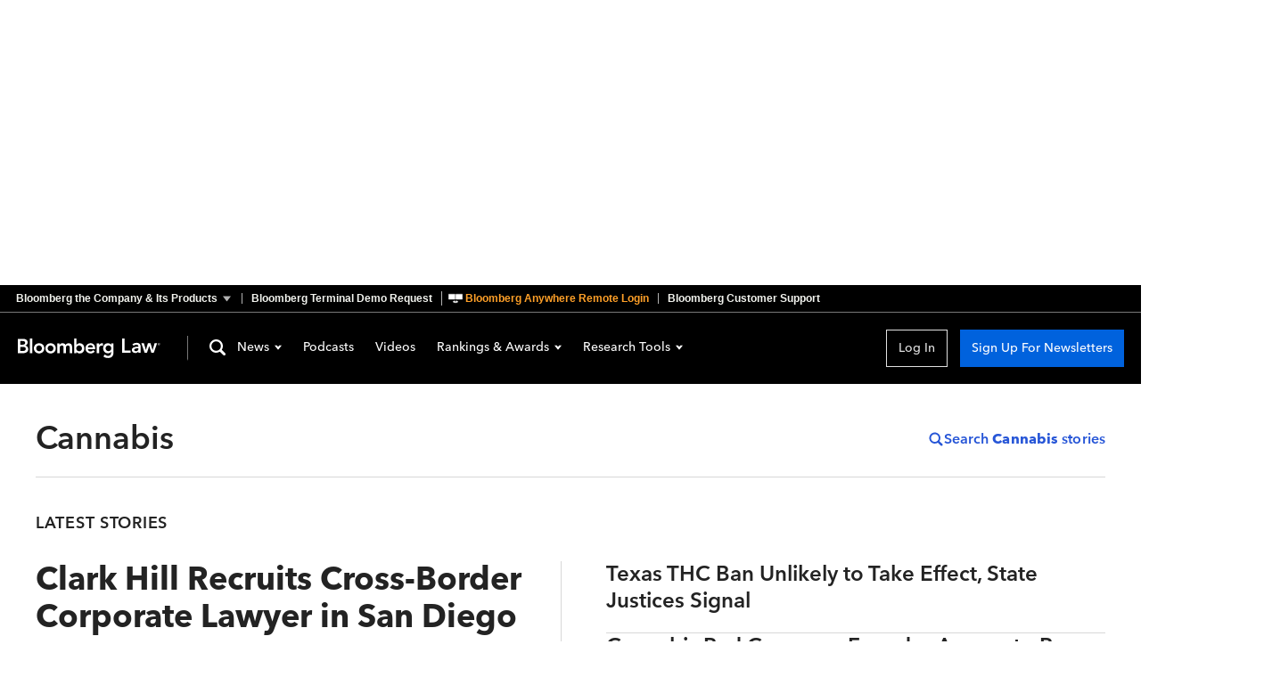

--- FILE ---
content_type: text/html
request_url: https://news.bloomberglaw.com/cannabis
body_size: 20118
content:
<!DOCTYPE html>
<html lang="en">
  <head>
      <script
        async
        src="https://news-cdn.bindg.com/indg/assets/news/scripts/google-tag-manager.js"
        nonce="gtm"
      ></script>
      <link rel="preconnect" href="https://fonts.googleapis.com">
      <link rel="preconnect" href="https://fonts.gstatic.com" crossorigin>
      <link rel="preconnect" href="https://assets.bwbx.io">
      <link rel="stylesheet" href="https://assets.bwbx.io/font-service/css/AvenirNextMForBBG:400,400i,600,600i,700,700i%7COpenSans:400,400i,600,600i,700,700i/styled-font-face.css">
      <link rel="stylesheet" href="https://fonts.googleapis.com/css2?family=Roboto+Slab:wght@400;700&display=swap">
      <link rel="icon" type="image/ico" href="/favicon.ico">

      <meta name="viewport" content="viewport-fit=cover">
      <meta charset="UTF-8">
      <meta name="mobile-web-app-capable" content="yes">
      <meta name="viewport" content="width=device-width, initial-scale=1, user-scalable=yes">
      <meta http-equiv="X-UA-Compatible" content="IE=edge">
      <meta name="twitter:dnt" content="on">
      <meta name="twitter:widgets:csp" content="on">
      <title>Cannabis</title>
<meta data-vue-meta="1" name="robots" content="noindex" data-vmid="robots">
<meta data-vue-meta="1" name="description" content="">
<meta data-vue-meta="1" property="og:title" content="Cannabis">
<meta data-vue-meta="1" property="og:type" content="channel">
<meta data-vue-meta="1" property="og:description" content="">
<meta data-vue-meta="1" property="og:image" content="https://news-cdn.bindg.com/indg/assets/news/images/Fallback-image.webp">
<meta data-vue-meta="1" property="og:url" content="https://news.bloomberglaw.com/cannabis">
<meta data-vue-meta="1" property="twitter:card" content="summary_large_image">
<meta data-vue-meta="1" property="twitter:site" content="https://twitter.com/blaw ">
<meta data-vue-meta="1" property="twitter:title" content="Cannabis">
<meta data-vue-meta="1" property="twitter:description" content="">
<meta data-vue-meta="1" property="twitter:image" content="https://news-cdn.bindg.com/indg/assets/news/images/Fallback-image.webp">
<link rel="stylesheet" href="https://news-cdn.bindg.com/indg/assets/news/tophat/that-v-272.css" nonce="tophat">
<link data-vue-meta="1" rel="canonical" href="https://news.bloomberglaw.com/cannabis">
<script data-vue-meta="1" src="https://news-cdn.bindg.com/indg/assets/news/scripts/sourcepoint.js" async defer onload="window.loadSourcepoint(1002316,1002317)"></script>
<script data-vue-meta="1" src="https://securepubads.g.doubleclick.net/tag/js/gpt.js" async defer></script>
<script data-vue-meta="1" src="https://static.trueanthem.com/scripts/ta.js" async defer></script>
<script src="https://news-cdn.bindg.com/indg/assets/news/tophat/that-v-272.js" async defer nonce="tophat"></script>

      <link rel="modulepreload" href="/assets/ChannelLanding-mPWnpWE4.js" as="script" nonce="news" crossorigin>
<link rel="stylesheet" href="/assets/ChannelLanding-B_nVUyOt.css" as="style" nonce="news">
<link rel="modulepreload" href="/assets/TheContent-GNbfFqni.js" as="script" nonce="news" crossorigin>
<link rel="stylesheet" href="/assets/TheContent-Dkuv9TT5.css" as="style" nonce="news">
    <script type="module" crossorigin src="/assets/index-CAgHiFka.js"></script>
    <link rel="stylesheet" crossorigin href="/assets/index-CBPyMLqg.css">
  </head>
  <body>
    <div data-server-rendered="true" id="app" data-test="app"><div data-test="googleAds" class="HeaderAdSpot_height_1B2M2"><div class="HeaderAdSpot_ad_1B2M2 HeaderAdSpot_height_1B2M2"><div class="HeaderAdSpot_center_1B2M2"><div class="HeaderAdSpot_adWrapper_1B2M2"><div id="div-gpt-ad-1712083078067-0" class="AdSpot_adContainer_1B2M2 HeaderAdSpot_desktopAd_1B2M2"></div><div id="div-gpt-ad-1712083570917-0" class="AdSpot_adContainer_1B2M2 HeaderAdSpot_mobileAd_1B2M2"></div></div></div></div></div><div class="App_pageContent_1B2M2"><div class="wrapper-that"><div><div><div id="bb-that" data-spotlight-service="https://www.bbthat.com/api/spotlights?site=bnanews" class="custom-tophat"><nav class="bb-that"><a href="#that-jump-content--default" aria-label="Skip to content" role="button" tabindex="0" class="bb-that__skip-to-content">Skip to content</a><div class="bb-that-header bb-that--container"><a href="https://www.bloomberg.com/company/?utm_source=bloomberg-menu&utm_medium=bnanews" role="button" aria-controls="bb-that--container" aria-expanded="false" data-element="tophat-link" data-description="Bloomberg the Company & Its Products" data-label="bnanews" class="bb-that-header__link bb-that-header--sitemap-trigger"><span>Bloomberg the Company &amp; Its Products</span><span>The Company &amp; its Products</span></a><a href="https://www.bloomberg.com/professional/contact-menu/?utm_source=bloomberg-menu&utm_medium=bnanews&bbgsum=DG-WS-PROF-DEMO-bbgmenu" data-element="tophat-link" data-description="Bloomberg Terminal Demo Request" data-label="bnanews" class="bb-that-header__link">Bloomberg Terminal Demo Request</a><a href="https://bba.bloomberg.net/?utm_source=bloomberg-menu&utm_medium=bnanews" data-element="tophat-link" data-description="Bloomberg Anywhere Remote Login" data-label="bnanews" class="bb-that-header__link"><span>Bloomberg Anywhere Remote Login</span><span>Bloomberg Anywhere Login</span></a><a href="https://www.bloomberg.com/professional/support/?utm_source=bloomberg-menu&utm_medium=bnanews" data-element="tophat-link" data-description="Bloomberg Customer Support" data-label="bnanews" class="bb-that-header__link"><span>Bloomberg Customer Support</span><span>Customer Support</span></a></div><div id="bb-that--container" tabindex="-1" role="dialog" class="bb-that__sitemap bb-that--container"><ul class="bb-that__sitemap-sections bb-that--visible-md bb-that--visible-lg"><li class="bb-that__col bb-that__col--md"><section class="bb-that-category"><h3 id="that-list--bloomberg--1" class="bb-that-category__title"> Bloomberg </h3><div class="bb-that-category__content"><p class="bb-that-category__text"> Connecting decision makers to a dynamic network of information, people and ideas, Bloomberg quickly and accurately delivers business and financial information, news and insight around the world </p></div></section> <section class="bb-that-category"><h3 id="that-list--for_customers--2" class="bb-that-category__title"> For Customers </h3><ul aria-labelledby="that-list--for_customers--2" class="bb-that-category__content"><li class="bb-that-category__item"><a href="https://bba.bloomberg.net/?utm_source=bloomberg-menu&utm_medium=bnanews" data-element="tophat-link" data-description="Bloomberg Anywhere Remote Login" data-label="bnanews" tabindex="0" class="bb-that-category__link">Bloomberg Anywhere Remote Login</a></li><li class="bb-that-category__item"><a href="https://www.bloomberg.com/professional/support/customer-support/software-updates/?utm_source=bloomberg-menu&utm_medium=bnanews" data-element="tophat-link" data-description="Software Updates" data-label="bnanews" tabindex="0" class="bb-that-category__link">Software Updates</a></li><li class="bb-that-category__item"><a href="https://service.bloomberg.com/portal/sessions/new?utm_source=bloomberg-menu&utm_medium=bnanews" data-element="tophat-link" data-description="Manage Products and Account Information" data-label="bnanews" tabindex="0" class="bb-that-category__link">Manage Products and Account Information</a></li></ul></section> <section class="bb-that-category"><h3 id="that-list--support--3" class="bb-that-category__title"> Support </h3><div class="bb-that-category__content"><p class="bb-that-category__text"><span>Americas</span>+1 212 318 2000 </p><p class="bb-that-category__text"><span>EMEA</span>+44 20 7330 7500 </p><p class="bb-that-category__text"><span>Asia Pacific</span>+65 6212 1000 </p></div></section></li><li class="bb-that__col bb-that__col--md"><section class="bb-that-category"><h3 id="that-list--company--4" class="bb-that-category__title"> Company </h3><ul aria-labelledby="that-list--company--4" class="bb-that-category__content"><li class="bb-that-category__item"><a href="https://www.bloomberg.com/company/?utm_source=bloomberg-menu&utm_medium=bnanews" data-element="tophat-link" data-description="About" data-label="bnanews" tabindex="0" class="bb-that-category__link">About</a></li><li class="bb-that-category__item"><a href="https://www.bloomberg.com/company/what-we-do/?utm_source=bloomberg-menu&utm_medium=bnanews" data-element="tophat-link" data-description="Careers" data-label="bnanews" tabindex="0" class="bb-that-category__link">Careers</a></li><li class="bb-that-category__item"><a href="https://www.bloomberg.com/company/diversity-inclusion/?utm_source=bloomberg-menu&utm_medium=bnanews" data-element="tophat-link" data-description="Diversity and Inclusion" data-label="bnanews" tabindex="0" class="bb-that-category__link">Diversity and Inclusion</a></li><li class="bb-that-category__item"><a href="https://www.bloomberg.com/company/values/tech-at-bloomberg/?utm_source=bloomberg-menu&utm_medium=bnanews" data-element="tophat-link" data-description="Tech At Bloomberg" data-label="bnanews" tabindex="0" class="bb-that-category__link">Tech At Bloomberg</a></li><li class="bb-that-category__item"><a href="https://www.bloomberg.com/company/philanthropy/?utm_source=bloomberg-menu&utm_medium=bnanews" data-element="tophat-link" data-description="Philanthropy" data-label="bnanews" tabindex="0" class="bb-that-category__link">Philanthropy</a></li><li class="bb-that-category__item"><a href="https://www.bloomberg.com/company/sustainability/?utm_source=bloomberg-menu&utm_medium=bnanews" data-element="tophat-link" data-description="Sustainability" data-label="bnanews" tabindex="0" class="bb-that-category__link">Sustainability</a></li><li class="bb-that-category__item"><a href="https://www.bloomberg.com/london/?utm_source=bloomberg-menu&utm_medium=bnanews" data-element="tophat-link" data-description="Bloomberg London" data-label="bnanews" tabindex="0" class="bb-that-category__link">Bloomberg London</a></li><li class="bb-that-category__item"><a href="https://www.bloomberg.com/company/values/tech-at-bloomberg/bloomberg-beta/?utm_source=bloomberg-menu&utm_medium=bnanews" data-element="tophat-link" data-description="Bloomberg Beta" data-label="bnanews" tabindex="0" class="bb-that-category__link">Bloomberg Beta</a></li></ul></section> <section class="bb-that-category"><h3 id="that-list--communications--5" class="bb-that-category__title"> Communications </h3><ul aria-labelledby="that-list--communications--5" class="bb-that-category__content"><li class="bb-that-category__item"><a href="https://www.bloomberg.com/company/announcements/?utm_source=bloomberg-menu&utm_medium=bnanews" data-element="tophat-link" data-description="Press Announcements" data-label="bnanews" tabindex="0" class="bb-that-category__link">Press Announcements</a></li><li class="bb-that-category__item"><a href="https://www.bloomberg.com/company/press-contacts/?utm_source=bloomberg-menu&utm_medium=bnanews" data-element="tophat-link" data-description="Press Contacts" data-label="bnanews" tabindex="0" class="bb-that-category__link">Press Contacts</a></li></ul></section> <section class="bb-that-category"><h3 id="that-list--follow--6" class="bb-that-category__title"> Follow </h3><ul aria-labelledby="that-list--follow--6" class="bb-that-category__content"><li class="bb-that-category__item"><a href="https://www.facebook.com/Bloomberglp" data-element="tophat-link" data-description="Facebook" data-label="bnanews" target="_blank" rel="noopener" tabindex="0" class="bb-that-category__social-link bb-that--icon-facebook">Facebook</a></li><li class="bb-that-category__item"><a href="https://www.instagram.com/bloomberg/" data-element="tophat-link" data-description="Instagram" data-label="bnanews" target="_blank" rel="noopener" tabindex="0" class="bb-that-category__social-link bb-that--icon-instagram">Instagram</a></li><li class="bb-that-category__item"><a href="https://www.linkedin.com/company/2494" data-element="tophat-link" data-description="LinkedIn" data-label="bnanews" target="_blank" rel="noopener" tabindex="0" class="bb-that-category__social-link bb-that--icon-linkedin">LinkedIn</a></li><li class="bb-that-category__item"><a href="https://twitter.com/bloomberg" data-element="tophat-link" data-description="Twitter" data-label="bnanews" target="_blank" rel="noopener" tabindex="0" class="bb-that-category__social-link bb-that--icon-twitter">Twitter</a></li><li class="bb-that-category__item"><a href="https://www.youtube.com/@bloomberglp" data-element="tophat-link" data-description="YouTube" data-label="bnanews" target="_blank" rel="noopener" tabindex="0" class="bb-that-category__social-link bb-that--icon-youtube">YouTube</a></li></ul></section></li><li class="bb-that__col bb-that__col--md"><section class="bb-that-category"><h3 id="that-list--products--7" class="bb-that-category__title"> Products </h3><ul aria-labelledby="that-list--products--7" class="bb-that-category__content"><li class="bb-that-category__item"><a href="https://www.bloomberg.com/professional/products/bloomberg-terminal/?utm_source=bloomberg-menu&utm_medium=bnanews" data-element="tophat-link" data-description="Bloomberg Terminal" data-label="bnanews" tabindex="0" class="bb-that-category__link">Bloomberg Terminal</a></li><li class="bb-that-category__item"><a href="https://www.bloomberg.com/professional/products/data/?utm_source=bloomberg-menu&utm_medium=bnanews" data-element="tophat-link" data-description="Data" data-label="bnanews" tabindex="0" class="bb-that-category__link">Data</a></li><li class="bb-that-category__item"><a href="https://www.bloomberg.com/professional/products/trading/?utm_source=bloomberg-menu&utm_medium=bnanews" data-element="tophat-link" data-description="Trading" data-label="bnanews" tabindex="0" class="bb-that-category__link">Trading</a></li><li class="bb-that-category__item"><a href="https://www.bloomberg.com/professional/products/risk/?utm_source=bloomberg-menu&utm_medium=bnanews" data-element="tophat-link" data-description="Risk" data-label="bnanews" tabindex="0" class="bb-that-category__link">Risk</a></li><li class="bb-that-category__item"><a href="https://www.bloomberg.com/professional/products/compliance/?utm_source=bloomberg-menu&utm_medium=bnanews" data-element="tophat-link" data-description="Compliance" data-label="bnanews" tabindex="0" class="bb-that-category__link">Compliance</a></li><li class="bb-that-category__item"><a href="https://www.bloomberg.com/professional/products/indices/?utm_source=bloomberg-menu&utm_medium=bnanews" data-element="tophat-link" data-description="Indices" data-label="bnanews" tabindex="0" class="bb-that-category__link">Indices</a></li></ul></section> <section class="bb-that-category"><h3 id="that-list--industry_products--8" class="bb-that-category__title"> Industry Products </h3><ul aria-labelledby="that-list--industry_products--8" class="bb-that-category__content"><li class="bb-that-category__item"><a href="https://pro.bloomberglaw.com/?utm_source=bloomberg-menu&utm_medium=bnanews" data-element="tophat-link" data-description="Bloomberg Law" data-label="bnanews" tabindex="0" class="bb-that-category__link">Bloomberg Law</a></li><li class="bb-that-category__item"><a href="https://pro.bloombergtax.com/?utm_source=bloomberg-menu&utm_medium=bnanews" data-element="tophat-link" data-description="Bloomberg Tax" data-label="bnanews" tabindex="0" class="bb-that-category__link">Bloomberg Tax</a></li><li class="bb-that-category__item"><a href="https://about.bgov.com/?utm_source=bloomberg-menu&utm_medium=bnanews" data-element="tophat-link" data-description="Bloomberg Government" data-label="bnanews" tabindex="0" class="bb-that-category__link">Bloomberg Government</a></li><li class="bb-that-category__item"><a href="https://about.bnef.com/?utm_source=bloomberg-menu&utm_medium=bnanews" data-element="tophat-link" data-description="BloombergNEF" data-label="bnanews" tabindex="0" class="bb-that-category__link">BloombergNEF</a></li></ul></section></li><li class="bb-that__col bb-that__col--md"><section class="bb-that-category"><h3 id="that-list--media--9" class="bb-that-category__title"> Media </h3><ul aria-labelledby="that-list--media--9" class="bb-that-category__content"><li class="bb-that-category__item"><a href="https://www.bloomberg.com/markets/?utm_source=bloomberg-menu&utm_medium=bnanews" data-element="tophat-link" data-description="Bloomberg Markets" data-label="bnanews" tabindex="0" class="bb-that-category__link">Bloomberg Markets</a></li><li class="bb-that-category__item"><a href="https://www.bloomberg.com/technology/?utm_source=bloomberg-menu&utm_medium=bnanews" data-element="tophat-link" data-description="Bloomberg Technology" data-label="bnanews" tabindex="0" class="bb-that-category__link">Bloomberg Technology</a></li><li class="bb-that-category__item"><a href="https://www.bloomberg.com/pursuits/?utm_source=bloomberg-menu&utm_medium=bnanews" data-element="tophat-link" data-description="Bloomberg Pursuits" data-label="bnanews" tabindex="0" class="bb-that-category__link">Bloomberg Pursuits</a></li><li class="bb-that-category__item"><a href="https://www.bloomberg.com/politics/?utm_source=bloomberg-menu&utm_medium=bnanews" data-element="tophat-link" data-description="Bloomberg Politics" data-label="bnanews" tabindex="0" class="bb-that-category__link">Bloomberg Politics</a></li><li class="bb-that-category__item"><a href="https://www.bloomberg.com/opinion/?utm_source=bloomberg-menu&utm_medium=bnanews" data-element="tophat-link" data-description="Bloomberg Opinion" data-label="bnanews" tabindex="0" class="bb-that-category__link">Bloomberg Opinion</a></li><li class="bb-that-category__item"><a href="https://www.bloomberg.com/businessweek/?utm_source=bloomberg-menu&utm_medium=bnanews" data-element="tophat-link" data-description="Bloomberg Businessweek" data-label="bnanews" tabindex="0" class="bb-that-category__link">Bloomberg Businessweek</a></li><li class="bb-that-category__item"><a href="https://www.bloomberglive.com/?utm_source=bloomberg-menu&utm_medium=bnanews" data-element="tophat-link" data-description="Bloomberg Live Conferences" data-label="bnanews" tabindex="0" class="bb-that-category__link">Bloomberg Live Conferences</a></li><li class="bb-that-category__item"><a href="https://www.bloombergradio.com/?utm_source=bloomberg-menu&utm_medium=bnanews" data-element="tophat-link" data-description="Bloomberg Radio" data-label="bnanews" tabindex="0" class="bb-that-category__link">Bloomberg Radio</a></li><li class="bb-that-category__item"><a href="https://www.bloomberg.com/live?utm_source=bloomberg-menu&utm_medium=bnanews" data-element="tophat-link" data-description="Bloomberg Television" data-label="bnanews" tabindex="0" class="bb-that-category__link">Bloomberg Television</a></li><li class="bb-that-category__item"><a href="https://www.bloomberg.com/company/news-bureaus/?utm_source=bloomberg-menu&utm_medium=bnanews" data-element="tophat-link" data-description="News Bureaus" data-label="bnanews" tabindex="0" class="bb-that-category__link">News Bureaus</a></li></ul></section> <section class="bb-that-category"><h3 id="that-list--media_services--10" class="bb-that-category__title"> Media Services </h3><ul aria-labelledby="that-list--media_services--10" class="bb-that-category__content"><li class="bb-that-category__item"><a href="https://www.bloomberg.com/distribution?utm_source=bloomberg-menu&utm_medium=bnanews" data-element="tophat-link" data-description="Bloomberg Media Distribution" data-label="bnanews" tabindex="0" class="bb-that-category__link">Bloomberg Media Distribution</a></li><li class="bb-that-category__item"><a href="https://www.bloombergmedia.com/?utm_source=bloomberg-menu&utm_medium=bnanews" data-element="tophat-link" data-description="Advertising" data-label="bnanews" tabindex="0" class="bb-that-category__link">Advertising</a></li></ul></section></li></ul><ul class="bb-that__sitemap-sections bb-that--visible-sm"><li class="bb-that__col bb-that__col--sm"><section class="bb-that-category"><h3 id="that-list--company--11" class="bb-that-category__title"> Company </h3><ul aria-labelledby="that-list--company--11" class="bb-that-category__content"><li class="bb-that-category__item"><a href="https://www.bloomberg.com/company/?utm_source=bloomberg-menu&utm_medium=bnanews" data-element="tophat-link" data-description="About" data-label="bnanews" tabindex="0" class="bb-that-category__link">About</a></li><li class="bb-that-category__item"><a href="https://www.bloomberg.com/company/what-we-do/?utm_source=bloomberg-menu&utm_medium=bnanews" data-element="tophat-link" data-description="Careers" data-label="bnanews" tabindex="0" class="bb-that-category__link">Careers</a></li><li class="bb-that-category__item"><a href="https://www.bloomberg.com/company/diversity-inclusion/?utm_source=bloomberg-menu&utm_medium=bnanews" data-element="tophat-link" data-description="Diversity and Inclusion" data-label="bnanews" tabindex="0" class="bb-that-category__link">Diversity and Inclusion</a></li><li class="bb-that-category__item"><a href="https://www.bloomberg.com/company/values/tech-at-bloomberg/?utm_source=bloomberg-menu&utm_medium=bnanews" data-element="tophat-link" data-description="Tech At Bloomberg" data-label="bnanews" tabindex="0" class="bb-that-category__link">Tech At Bloomberg</a></li><li class="bb-that-category__item"><a href="https://www.bloomberg.com/company/philanthropy/?utm_source=bloomberg-menu&utm_medium=bnanews" data-element="tophat-link" data-description="Philanthropy" data-label="bnanews" tabindex="0" class="bb-that-category__link">Philanthropy</a></li><li class="bb-that-category__item"><a href="https://www.bloomberg.com/company/sustainability/?utm_source=bloomberg-menu&utm_medium=bnanews" data-element="tophat-link" data-description="Sustainability" data-label="bnanews" tabindex="0" class="bb-that-category__link">Sustainability</a></li><li class="bb-that-category__item"><a href="https://www.bloomberg.com/london/?utm_source=bloomberg-menu&utm_medium=bnanews" data-element="tophat-link" data-description="Bloomberg London" data-label="bnanews" tabindex="0" class="bb-that-category__link">Bloomberg London</a></li><li class="bb-that-category__item"><a href="https://www.bloomberg.com/company/values/tech-at-bloomberg/bloomberg-beta/?utm_source=bloomberg-menu&utm_medium=bnanews" data-element="tophat-link" data-description="Bloomberg Beta" data-label="bnanews" tabindex="0" class="bb-that-category__link">Bloomberg Beta</a></li></ul></section> <section class="bb-that-category"><h3 id="that-list--communications--12" class="bb-that-category__title"> Communications </h3><ul aria-labelledby="that-list--communications--12" class="bb-that-category__content"><li class="bb-that-category__item"><a href="https://www.bloomberg.com/company/announcements/?utm_source=bloomberg-menu&utm_medium=bnanews" data-element="tophat-link" data-description="Press Announcements" data-label="bnanews" tabindex="0" class="bb-that-category__link">Press Announcements</a></li><li class="bb-that-category__item"><a href="https://www.bloomberg.com/company/press-contacts/?utm_source=bloomberg-menu&utm_medium=bnanews" data-element="tophat-link" data-description="Press Contacts" data-label="bnanews" tabindex="0" class="bb-that-category__link">Press Contacts</a></li></ul></section> <section class="bb-that-category"><h3 id="that-list--follow--13" class="bb-that-category__title"> Follow </h3><ul aria-labelledby="that-list--follow--13" class="bb-that-category__content"><li class="bb-that-category__item"><a href="https://www.facebook.com/Bloomberglp" data-element="tophat-link" data-description="Facebook" data-label="bnanews" target="_blank" rel="noopener" tabindex="0" class="bb-that-category__social-link bb-that--icon-facebook">Facebook</a></li><li class="bb-that-category__item"><a href="https://www.instagram.com/bloomberg/" data-element="tophat-link" data-description="Instagram" data-label="bnanews" target="_blank" rel="noopener" tabindex="0" class="bb-that-category__social-link bb-that--icon-instagram">Instagram</a></li><li class="bb-that-category__item"><a href="https://www.linkedin.com/company/2494" data-element="tophat-link" data-description="LinkedIn" data-label="bnanews" target="_blank" rel="noopener" tabindex="0" class="bb-that-category__social-link bb-that--icon-linkedin">LinkedIn</a></li><li class="bb-that-category__item"><a href="https://twitter.com/bloomberg" data-element="tophat-link" data-description="Twitter" data-label="bnanews" target="_blank" rel="noopener" tabindex="0" class="bb-that-category__social-link bb-that--icon-twitter">Twitter</a></li><li class="bb-that-category__item"><a href="https://www.youtube.com/@bloomberglp" data-element="tophat-link" data-description="YouTube" data-label="bnanews" target="_blank" rel="noopener" tabindex="0" class="bb-that-category__social-link bb-that--icon-youtube">YouTube</a></li></ul></section></li><li class="bb-that__col bb-that__col--sm"><section class="bb-that-category"><h3 id="that-list--products--14" class="bb-that-category__title"> Products </h3><ul aria-labelledby="that-list--products--14" class="bb-that-category__content"><li class="bb-that-category__item"><a href="https://www.bloomberg.com/professional/products/bloomberg-terminal/?utm_source=bloomberg-menu&utm_medium=bnanews" data-element="tophat-link" data-description="Bloomberg Terminal" data-label="bnanews" tabindex="0" class="bb-that-category__link">Bloomberg Terminal</a></li><li class="bb-that-category__item"><a href="https://www.bloomberg.com/professional/products/data/?utm_source=bloomberg-menu&utm_medium=bnanews" data-element="tophat-link" data-description="Data" data-label="bnanews" tabindex="0" class="bb-that-category__link">Data</a></li><li class="bb-that-category__item"><a href="https://www.bloomberg.com/professional/products/trading/?utm_source=bloomberg-menu&utm_medium=bnanews" data-element="tophat-link" data-description="Trading" data-label="bnanews" tabindex="0" class="bb-that-category__link">Trading</a></li><li class="bb-that-category__item"><a href="https://www.bloomberg.com/professional/products/risk/?utm_source=bloomberg-menu&utm_medium=bnanews" data-element="tophat-link" data-description="Risk" data-label="bnanews" tabindex="0" class="bb-that-category__link">Risk</a></li><li class="bb-that-category__item"><a href="https://www.bloomberg.com/professional/products/compliance/?utm_source=bloomberg-menu&utm_medium=bnanews" data-element="tophat-link" data-description="Compliance" data-label="bnanews" tabindex="0" class="bb-that-category__link">Compliance</a></li><li class="bb-that-category__item"><a href="https://www.bloomberg.com/professional/products/indices/?utm_source=bloomberg-menu&utm_medium=bnanews" data-element="tophat-link" data-description="Indices" data-label="bnanews" tabindex="0" class="bb-that-category__link">Indices</a></li></ul></section> <section class="bb-that-category"><h3 id="that-list--industry_products--15" class="bb-that-category__title"> Industry Products </h3><ul aria-labelledby="that-list--industry_products--15" class="bb-that-category__content"><li class="bb-that-category__item"><a href="https://pro.bloomberglaw.com/?utm_source=bloomberg-menu&utm_medium=bnanews" data-element="tophat-link" data-description="Bloomberg Law" data-label="bnanews" tabindex="0" class="bb-that-category__link">Bloomberg Law</a></li><li class="bb-that-category__item"><a href="https://pro.bloombergtax.com/?utm_source=bloomberg-menu&utm_medium=bnanews" data-element="tophat-link" data-description="Bloomberg Tax" data-label="bnanews" tabindex="0" class="bb-that-category__link">Bloomberg Tax</a></li><li class="bb-that-category__item"><a href="https://about.bgov.com/?utm_source=bloomberg-menu&utm_medium=bnanews" data-element="tophat-link" data-description="Bloomberg Government" data-label="bnanews" tabindex="0" class="bb-that-category__link">Bloomberg Government</a></li><li class="bb-that-category__item"><a href="https://pro.bloombergenvironment.com/?utm_source=bloomberg-menu&utm_medium=bnanews" data-element="tophat-link" data-description="Bloomberg Environment" data-label="bnanews" tabindex="0" class="bb-that-category__link">Bloomberg Environment</a></li><li class="bb-that-category__item"><a href="https://about.bnef.com/?utm_source=bloomberg-menu&utm_medium=bnanews" data-element="tophat-link" data-description="BloombergNEF" data-label="bnanews" tabindex="0" class="bb-that-category__link">BloombergNEF</a></li></ul></section></li><li class="bb-that__col bb-that__col--sm"><section class="bb-that-category"><h3 id="that-list--media--16" class="bb-that-category__title"> Media </h3><ul aria-labelledby="that-list--media--16" class="bb-that-category__content"><li class="bb-that-category__item"><a href="https://www.bloomberg.com/markets/?utm_source=bloomberg-menu&utm_medium=bnanews" data-element="tophat-link" data-description="Bloomberg Markets" data-label="bnanews" tabindex="0" class="bb-that-category__link">Bloomberg Markets</a></li><li class="bb-that-category__item"><a href="https://www.bloomberg.com/technology/?utm_source=bloomberg-menu&utm_medium=bnanews" data-element="tophat-link" data-description="Bloomberg[br] Technology" data-label="bnanews" tabindex="0" class="bb-that-category__link">Bloomberg<br> Technology</a></li><li class="bb-that-category__item"><a href="https://www.bloomberg.com/pursuits/?utm_source=bloomberg-menu&utm_medium=bnanews" data-element="tophat-link" data-description="Bloomberg Pursuits" data-label="bnanews" tabindex="0" class="bb-that-category__link">Bloomberg Pursuits</a></li><li class="bb-that-category__item"><a href="https://www.bloomberg.com/politics/?utm_source=bloomberg-menu&utm_medium=bnanews" data-element="tophat-link" data-description="Bloomberg Politics" data-label="bnanews" tabindex="0" class="bb-that-category__link">Bloomberg Politics</a></li><li class="bb-that-category__item"><a href="https://www.bloomberg.com/opinion/?utm_source=bloomberg-menu&utm_medium=bnanews" data-element="tophat-link" data-description="Bloomberg Opinion" data-label="bnanews" tabindex="0" class="bb-that-category__link">Bloomberg Opinion</a></li><li class="bb-that-category__item"><a href="https://www.bloomberg.com/businessweek/?utm_source=bloomberg-menu&utm_medium=bnanews" data-element="tophat-link" data-description="Bloomberg[br] Businessweek" data-label="bnanews" tabindex="0" class="bb-that-category__link">Bloomberg<br> Businessweek</a></li><li class="bb-that-category__item"><a href="https://www.bloomberglive.com/?utm_source=bloomberg-menu&utm_medium=bnanews" data-element="tophat-link" data-description="Bloomberg Live Conferences" data-label="bnanews" tabindex="0" class="bb-that-category__link">Bloomberg Live Conferences</a></li><li class="bb-that-category__item"><a href="https://www.bloombergradio.com/?utm_source=bloomberg-menu&utm_medium=bnanews" data-element="tophat-link" data-description="Bloomberg Radio" data-label="bnanews" tabindex="0" class="bb-that-category__link">Bloomberg Radio</a></li><li class="bb-that-category__item"><a href="https://www.bloomberg.com/live?utm_source=bloomberg-menu&utm_medium=bnanews" data-element="tophat-link" data-description="Bloomberg Television" data-label="bnanews" tabindex="0" class="bb-that-category__link">Bloomberg Television</a></li><li class="bb-that-category__item"><a href="https://www.bloomberg.com/company/news-bureaus/?utm_source=bloomberg-menu&utm_medium=bnanews" data-element="tophat-link" data-description="News Bureaus" data-label="bnanews" tabindex="0" class="bb-that-category__link">News Bureaus</a></li></ul></section> <section class="bb-that-category"><h3 id="that-list--media_services--17" class="bb-that-category__title"> Media Services </h3><ul aria-labelledby="that-list--media_services--17" class="bb-that-category__content"><li class="bb-that-category__item"><a href="https://www.bloomberg.com/distribution?utm_source=bloomberg-menu&utm_medium=bnanews" data-element="tophat-link" data-description="Bloomberg Media Distribution" data-label="bnanews" tabindex="0" class="bb-that-category__link">Bloomberg Media Distribution</a></li><li class="bb-that-category__item"><a href="https://www.bloombergmedia.com/?utm_source=bloomberg-menu&utm_medium=bnanews" data-element="tophat-link" data-description="Advertising" data-label="bnanews" tabindex="0" class="bb-that-category__link">Advertising</a></li></ul></section></li><li class="bb-that__col bb-that__col--sm"><section class="bb-that-category"><h3 id="that-list--bloomberg--18" class="bb-that-category__title"> Bloomberg </h3><div class="bb-that-category__content"><p class="bb-that-category__text"> Connecting decision makers to a dynamic network of information, people and ideas, Bloomberg quickly and accurately delivers business and financial information, news and insight around the world </p></div></section> <section class="bb-that-category"><h3 id="that-list--for_customers--19" class="bb-that-category__title"> For Customers </h3><ul aria-labelledby="that-list--for_customers--19" class="bb-that-category__content"><li class="bb-that-category__item"><a href="https://bba.bloomberg.net/?utm_source=bloomberg-menu&utm_medium=bnanews" data-element="tophat-link" data-description="Bloomberg Anywhere Remote Login" data-label="bnanews" tabindex="0" class="bb-that-category__link">Bloomberg Anywhere Remote Login</a></li><li class="bb-that-category__item"><a href="https://www.bloomberg.com/professional/support/customer-support/software-updates/?utm_source=bloomberg-menu&utm_medium=bnanews" data-element="tophat-link" data-description="Software Updates" data-label="bnanews" tabindex="0" class="bb-that-category__link">Software Updates</a></li><li class="bb-that-category__item"><a href="https://service.bloomberg.com/portal/sessions/new?utm_source=bloomberg-menu&utm_medium=bnanews" data-element="tophat-link" data-description="Manage Contracts and Orders" data-label="bnanews" tabindex="0" class="bb-that-category__link">Manage Contracts and Orders</a></li></ul></section> <section class="bb-that-category"><h3 id="that-list--support--20" class="bb-that-category__title"> Support </h3><div class="bb-that-category__content"><p class="bb-that-category__text"><span>Americas</span>+1 212 318 2000 </p><p class="bb-that-category__text"><span>EMEA</span>+44 20 7330 7500 </p><p class="bb-that-category__text"><span>Asia Pacific</span>+65 6212 1000 </p></div></section></li></ul><button aria-label="Close" tabindex="0" class="bb-that__close"></button></div></nav></div></div></div></div><!----><div><!----></div><div data-test="header" class="SiteHeader_container_1B2M2"><header class="SiteHeader_header_1B2M2"><div class="SiteHeader_tools_1B2M2"><button data-test="search-button" class="SiteHeader_button_1B2M2 SiteHeader_search_1B2M2 SiteHeader_tabletPlus_1B2M2"><img title="Search" src="https://news-cdn.bindg.com/indg/assets/icons/icon-search-white.svg"></button><button data-test="mobile-hamburger-menu-button" class="SiteHeader_button_1B2M2 SiteHeader_mobileHamburgerMenu_1B2M2 SiteHeader_mobile_1B2M2"><img title="Open Menu" src="https://news-cdn.bindg.com/indg/assets/icons/icon-hamburger-menu-white.svg"></button><button id="hamburger-news-button" data-test="tablet-hamburger-menu-button" class="SiteHeader_button_1B2M2 SiteHeader_tablet_1B2M2 SiteHeader_tabletHamburgerButton_1B2M2"><img title="Open Menu" src="https://news-cdn.bindg.com/indg/assets/icons/icon-hamburger-menu-white.svg"></button><nav class="SiteHeader_menu_1B2M2 SiteHeader_desktop_1B2M2"><button id="news-button" data-test="desktop-news-button" class="SiteHeader_button_1B2M2"> News <img src="https://news-cdn.bindg.com/indg/assets/icons/icon-chevron-down-white.svg" class="SiteHeader_chevron_1B2M2"></button><a href="/podcasts" data-test="desktop-podcasts-button" class="SiteHeader_button_1B2M2"> Podcasts </a><a href="/videos/" data-test="desktop-videos-button" class="SiteHeader_button_1B2M2"> Videos </a><button id="rsa-button" data-test="desktop-rankings-awards-button" class="SiteHeader_button_1B2M2"><nav class="SiteHeader_buttonMenu_1B2M2"><div data-test="desktop-microsite-menu" title="Rankings &amp; Awards" class="MenuFlyout_container_1B2M2 DesktopMicrositeMenu_menu_1B2M2" style="display:none;"><nav><ul data-test="desktop-microsite-child-links"><li class="DesktopMicrositeMenu_item_1B2M2"><a href="/rankings-awards" data-test="desktop-microsite-home-link"> Home </a></li><li class="DesktopMicrositeMenu_item_1B2M2"><a href="/rankings-awards/theyve-got-next-the-40-under-40" data-test="desktop-microsite-child-link"> They've Got Next: The 40 Under 40 </a></li><li class="DesktopMicrositeMenu_item_1B2M2"><a href="/rankings-awards/leading-law-firms" data-test="desktop-microsite-child-link"> Leading Law Firms Survey </a></li><li class="DesktopMicrositeMenu_item_1B2M2"><a href="/rankings-awards/pro-bono-innovators" data-test="desktop-microsite-child-link"> Pro Bono Innovators </a></li><li class="DesktopMicrositeMenu_item_1B2M2"><a href="/rankings-awards/unrivaled" data-test="desktop-microsite-child-link"> Unrivaled </a></li><li class="DesktopMicrositeMenu_item_1B2M2"><a href="/rankings-awards/law-school-innovation-program" data-test="desktop-microsite-child-link"> Law School Innovation Program </a></li><li class="DesktopMicrositeMenu_item_1B2M2"><a href="/rankings-awards/league-tables" data-test="desktop-microsite-child-link"> League Tables </a></li><li class="DesktopMicrositeMenu_item_1B2M2"><a href="/rankings-awards/surveys" data-test="desktop-microsite-child-link"> Bloomberg Law Reports®: Surveys </a></li><li class="DesktopMicrositeMenu_item_1B2M2"><a href="/rankings-awards/data-driven-departments" data-test="desktop-microsite-child-link"> Data-Driven Departments </a></li></ul></nav></div></nav><span>Rankings &amp; Awards</span><img src="https://news-cdn.bindg.com/indg/assets/icons/icon-chevron-down-white.svg" class="SiteHeader_chevron_1B2M2"></button><div><button id="research-tools-button" data-test="desktop-research-tools-button" class="SiteHeader_button_1B2M2"><nav class="SiteHeader_buttonMenu_1B2M2"><div data-test="desktop-research-tools-menu" class="MenuFlyout_container_1B2M2 DesktopResearchToolsMenu_menu_1B2M2" style="display:none;"><nav><ul data-test="desktop-research-tools"><li class="DesktopResearchToolsMenu_item_1B2M2"><a href="https://pro.bloomberglaw.com/brief-analyzer/?utm_medium=referral&amp;utm_source=n2-menu" target="_blank" data-test="desktop-research-tools-item">Brief Analyzer </a></li><li class="DesktopResearchToolsMenu_item_1B2M2"><a href="https://pro.bloomberglaw.com/draft-analyzer/?utm_medium=referral&amp;utm_source=n2-menu" target="_blank" data-test="desktop-research-tools-item">Draft Analyzer </a></li><li class="DesktopResearchToolsMenu_item_1B2M2"><a href="https://pro.bloomberglaw.com/court-dockets-search/?utm_medium=referral&amp;utm_source=n2-menu" target="_blank" data-test="desktop-research-tools-item">Dockets </a></li><li class="DesktopResearchToolsMenu_item_1B2M2"><a href="https://pro.bloomberglaw.com/the-complete-legal-research-resource/?utm_medium=referral&amp;utm_source=n2-menu" target="_blank" data-test="desktop-research-tools-item">Practical Guidance </a></li><li class="DesktopResearchToolsMenu_item_1B2M2"><a href="https://pro.bloomberglaw.com/how-to-win-more-cases/?utm_medium=referral&amp;utm_source=n2-menu" target="_blank" data-test="desktop-research-tools-item">Points of Law </a></li></ul></nav></div></nav><span>Research Tools</span><img src="https://news-cdn.bindg.com/indg/assets/icons/icon-chevron-down-white.svg" class="SiteHeader_chevron_1B2M2"></button></div></nav></div><div class="SiteHeader_logo_1B2M2"><a href="/" data-test="header-logo-link" class="router-link-active"><img data-test="header-logo" height="24" src="https://news-cdn.bindg.com/indg/assets/news/images/logo-law-inline-white.svg" alt="Bloomberg Law" class="WordMark_logo_1B2M2"></a></div><div class="SiteHeader_userButtons_1B2M2"><div data-test="login-button"><button data-theme="crescent" data-color-scheme="dark" type="button" class="ActionButton_button_1B2M2 ActionButton_secondary_1B2M2 SiteHeader_login_1B2M2"> Log In </button></div><!----><!----><div class="SiteHeader_tabletPlus_1B2M2"><button data-theme="crescent" data-color-scheme="dark" type="button" aria-haspopup="true" aria-owns="newsletter-signup" data-test="desktop-newsletter-signup-button" class="ActionButton_button_1B2M2 ActionButton_primary_1B2M2 NewsletterSignupButton_button_1B2M2"> Sign Up For Newsletters </button></div></div></header><nav class="SiteHeader_flyOutParent_1B2M2"><div data-test="desktop-news-menu" class="MenuFlyout_container_1B2M2 DesktopNewsMenu_menu_1B2M2" style="display:none;"><div><div class="DesktopNewsMenu_heading_1B2M2"> Bloomberg Law </div><ul data-test="desktop-blaw-news" class="DesktopNewsMenu_blaw_1B2M2" style="grid-template-rows:repeat(16, auto);"><li class="DesktopNewsMenu_item_1B2M2"><a href="/antitrust/" data-test="desktop-news-item"> Antitrust </a></li><li class="DesktopNewsMenu_item_1B2M2"><a href="/artificial-intelligence/" data-test="desktop-news-item"> Artificial Intelligence </a></li><li class="DesktopNewsMenu_item_1B2M2"><a href="/banking-law/" data-test="desktop-news-item"> Banking </a></li><li class="DesktopNewsMenu_item_1B2M2"><a href="/bankruptcy-law/" data-test="desktop-news-item"> Bankruptcy </a></li><li class="DesktopNewsMenu_item_1B2M2"><a href="/before-the-bar/" data-test="desktop-news-item"> Before the Bar </a></li><li class="DesktopNewsMenu_item_1B2M2"><a href="/employee-benefits/" data-test="desktop-news-item"> Benefits &amp; Executive Compensation </a></li><li class="DesktopNewsMenu_item_1B2M2"><a href="/bloomberg-law-analysis/" data-test="desktop-news-item"> Bloomberg Law Analysis </a></li><li class="DesktopNewsMenu_item_1B2M2"><a href="/business-and-practice/" data-test="desktop-news-item"> Business &amp; Practice </a></li><li class="DesktopNewsMenu_item_1B2M2"><a href="/california-brief/" data-test="desktop-news-item"> California Brief </a></li><li class="DesktopNewsMenu_item_1B2M2"><a href="/cannabis/" aria-current="page" data-test="desktop-news-item" class="router-link-exact-active router-link-active"> Cannabis </a></li><li class="DesktopNewsMenu_item_1B2M2"><a href="/capital-markets/" data-test="desktop-news-item"> Capital Markets </a></li><li class="DesktopNewsMenu_item_1B2M2"><a href="/class-action/" data-test="desktop-news-item"> Class Action </a></li><li class="DesktopNewsMenu_item_1B2M2"><a href="/construction-labor/" data-test="desktop-news-item"> Construction Labor </a></li><li class="DesktopNewsMenu_item_1B2M2"><a href="/crypto/" data-test="desktop-news-item"> Crypto </a></li><li class="DesktopNewsMenu_item_1B2M2"><a href="/daily-labor-report/" data-test="desktop-news-item"> Daily Labor Report </a></li><li class="DesktopNewsMenu_item_1B2M2"><a href="/delaware-brief/" data-test="desktop-news-item"> Delaware Brief </a></li><li class="DesktopNewsMenu_item_1B2M2"><a href="/employment/" data-test="desktop-news-item"> Employment </a></li><li class="DesktopNewsMenu_item_1B2M2"><a href="/environment-and-energy/" data-test="desktop-news-item"> Environment &amp; Energy </a></li><li class="DesktopNewsMenu_item_1B2M2"><a href="/esg/" data-test="desktop-news-item"> ESG </a></li><li class="DesktopNewsMenu_item_1B2M2"><a href="/federal-contracting/" data-test="desktop-news-item"> Federal Contracting </a></li><li class="DesktopNewsMenu_item_1B2M2"><a href="/health-law-and-business/" data-test="desktop-news-item"> Health Law &amp; Business </a></li><li class="DesktopNewsMenu_item_1B2M2"><a href="/human-resources-news/" data-test="desktop-news-item"> Human Resources </a></li><li class="DesktopNewsMenu_item_1B2M2"><a href="/immigration/" data-test="desktop-news-item"> Immigration </a></li><li class="DesktopNewsMenu_item_1B2M2"><a href="/in-house-counsel/" data-test="desktop-news-item"> In-House Counsel </a></li><li class="DesktopNewsMenu_item_1B2M2"><a href="/insurance/" data-test="desktop-news-item"> Insurance </a></li><li class="DesktopNewsMenu_item_1B2M2"><a href="/international-trade/" data-test="desktop-news-item"> International Trade </a></li><li class="DesktopNewsMenu_item_1B2M2"><a href="/ip-law/" data-test="desktop-news-item"> IP </a></li><li class="DesktopNewsMenu_item_1B2M2"><a href="/labor-relations/" data-test="desktop-news-item"> Labor Relations </a></li><li class="DesktopNewsMenu_item_1B2M2"><a href="/legal-ethics/" data-test="desktop-news-item"> Legal Ethics </a></li><li class="DesktopNewsMenu_item_1B2M2"><a href="/legal-exchange-insights-and-commentary/" data-test="desktop-news-item"> Legal Exchange: Insights &amp; Commentary </a></li><li class="DesktopNewsMenu_item_1B2M2"><a href="/legal-ops-and-tech/" data-test="desktop-news-item"> Legal Ops &amp; Tech </a></li><li class="DesktopNewsMenu_item_1B2M2"><a href="/litigation/" data-test="desktop-news-item"> Litigation </a></li><li class="DesktopNewsMenu_item_1B2M2"><a href="/litigation-finance/" data-test="desktop-news-item"> Litigation Finance </a></li><li class="DesktopNewsMenu_item_1B2M2"><a href="/mergers-and-acquisitions/" data-test="desktop-news-item"> Mergers &amp; Acquisitions </a></li><li class="DesktopNewsMenu_item_1B2M2"><a href="/new-york-brief/" data-test="desktop-news-item"> New York Brief </a></li><li class="DesktopNewsMenu_item_1B2M2"><a href="/safety/" data-test="desktop-news-item"> Occupational Safety &amp; Health </a></li><li class="DesktopNewsMenu_item_1B2M2"><a href="/pharma-and-life-sciences/" data-test="desktop-news-item"> Pharmaceutical &amp; Life Sciences </a></li><li class="DesktopNewsMenu_item_1B2M2"><a href="/privacy-and-data-security/" data-test="desktop-news-item"> Privacy &amp; Cybersecurity </a></li><li class="DesktopNewsMenu_item_1B2M2"><a href="/private-equity/" data-test="desktop-news-item"> Private Equity </a></li><li class="DesktopNewsMenu_item_1B2M2"><a href="/product-liability-and-toxics-law/" data-test="desktop-news-item"> Product Liability &amp; Toxics </a></li><li class="DesktopNewsMenu_item_1B2M2"><a href="/securities-law/" data-test="desktop-news-item"> Securities </a></li><li class="DesktopNewsMenu_item_1B2M2"><a href="/social-justice/" data-test="desktop-news-item"> Social Justice &amp; Diversity </a></li><li class="DesktopNewsMenu_item_1B2M2"><a href="/tech-and-telecom-law/" data-test="desktop-news-item"> Tech &amp; Telecom </a></li><li class="DesktopNewsMenu_item_1B2M2"><a href="/texas-brief/" data-test="desktop-news-item"> Texas Brief </a></li><li class="DesktopNewsMenu_item_1B2M2"><a href="/us-law-week/" data-test="desktop-news-item"> US Law Week </a></li><li class="DesktopNewsMenu_item_1B2M2"><a href="/white-collar-and-criminal-law/" data-test="desktop-news-item"> White Collar &amp; Criminal </a></li></ul></div><div class="DesktopNewsMenu_btax_1B2M2"><div class="DesktopNewsMenu_heading_1B2M2"> Bloomberg Tax </div><nav><ul data-test="desktop-btax-news" class="DesktopNewsMenu_taxChannels_1B2M2"><li class="DesktopNewsMenu_item_1B2M2"><a href="/daily-tax-report/" data-test="desktop-news-item"> Daily Tax Report ® </a></li><li class="DesktopNewsMenu_item_1B2M2"><a href="/daily-tax-report-international/" data-test="desktop-news-item"> Daily Tax Report International </a></li><li class="DesktopNewsMenu_item_1B2M2"><a href="/daily-tax-report-state/" data-test="desktop-news-item"> Daily Tax Report State </a></li><li class="DesktopNewsMenu_item_1B2M2"><a href="/financial-accounting/" data-test="desktop-news-item"> Financial Accounting </a></li><li class="DesktopNewsMenu_item_1B2M2"><a href="/payroll/" data-test="desktop-news-item"> Payroll </a></li><li class="DesktopNewsMenu_item_1B2M2"><a href="/tariff-news/" data-test="desktop-news-item"> Tariffs </a></li><li class="DesktopNewsMenu_item_1B2M2"><a href="/tax-insights-and-commentary/" data-test="desktop-news-item"> Tax Insights &amp; Commentary </a></li><li class="DesktopNewsMenu_item_1B2M2"><a href="/tax-management-international/" data-test="desktop-news-item"> Tax Management International </a></li><li class="DesktopNewsMenu_item_1B2M2"><a href="/tax-management-memo/" data-test="desktop-news-item"> Tax Management Memo </a></li><li class="DesktopNewsMenu_item_1B2M2"><a href="/transfer-pricing/" data-test="desktop-news-item"> Transfer Pricing </a></li></ul></nav></div></div><!----></nav></div><!----><!----><div><div><main data-test="landing-main" class="ChannelLanding_main_1B2M2"><div data-test="channel-landing" data-test-brand-code="BLAW" data-test-channel-code="CANW" class="TheLanding_wrapper_1B2M2 ChannelLanding_landing_1B2M2"><div data-test="full-header"><!----><div class="LandingHeader_header_1B2M2"><div data-test="channel-name" class="LandingHeader_name_1B2M2">Cannabis</div><div class="LandingHeader_button_1B2M2"><a href="/cannabis/search" data-test="search-link" v-bind="[object Object]" class="SearchButton_link_1B2M2"><span class="SearchButton_align_1B2M2"><span> Search <b class="LandingHeader_searchChannel_1B2M2"> Cannabis </b> stories </span></span></a></div></div></div><main data-test="landing"><div data-test="landing-row" class="TheLanding_row_1B2M2"><section data-test="latest-stories-v2" class="LatestStoriesV2_latestStories_1B2M2 TheLanding_content_1B2M2 TheLanding_hasNoBorder_1B2M2"><h2 class="LatestStoriesV2_title_1B2M2"> Latest Stories </h2><div class="LatestStoriesV2_mainStories_1B2M2"><article class="ArticleCard_articleCard_1B2M2 ArticleCard_primary_1B2M2"><a href="/cannabis/clark-hill-recruits-cross-border-corporate-lawyer-in-san-diego" data-test="article-link"><h3 class="ArticleCard_headline_1B2M2">Clark Hill Recruits Cross-Border Corporate Lawyer in San Diego</h3></a><div class="ArticleCard_summary_1B2M2"><p>Lionel Bochurberg joined Clark Hill as a member in the corporate practice group in San Diego, the firm announced Thursday.</p></div><div class="ArticleCard_byline_1B2M2"><p>By <a href="mailto:automation@bloombergindustry.com">Bloomberg Law Automation</a></p></div></article><div class="LatestStoriesV2_secondaryArticles_1B2M2"><article class="ArticleCard_articleCard_1B2M2 ArticleCard_secondary_1B2M2"><a href="/cannabis/texas-thc-ban-unlikely-to-take-effect-state-justices-signal" data-test="article-link"><h3 class="ArticleCard_headline_1B2M2">Texas THC Ban Unlikely to Take Effect, State Justices Signal</h3></a><div class="ArticleCard_summary_1B2M2"><p>Consumable THC products will remain legal in Texas unless a federal law bans them later this year, some justices on the state supreme court signaled during oral arguments Wednesday.</p></div><!----></article><article class="ArticleCard_articleCard_1B2M2 ArticleCard_secondary_1B2M2"><a href="/cannabis/cannabis-pod-company-founder-agrees-to-pay-fine-over-sec-charges" data-test="article-link"><h3 class="ArticleCard_headline_1B2M2">Cannabis Pod Company Founder Agrees to Pay Fine Over SEC Charges</h3></a><div class="ArticleCard_summary_1B2M2"><p>The founder of a company that manufactured shipping containers fitted for growing cannabis and other produce agreed to pay $100,000 to settle an SEC lawsuit alleging the defendants concealed business relationships and sold unregistered investments.</p></div><!----></article><article class="ArticleCard_articleCard_1B2M2 ArticleCard_secondary_1B2M2"><a href="/cannabis/sullivan-cromwell-takes-houston-plunge-launching-new-office" data-test="article-link"><h3 class="ArticleCard_headline_1B2M2">Sullivan &amp; Cromwell Takes Houston Plunge With New Office</h3></a><div class="ArticleCard_summary_1B2M2"><p>Wall Street’s Sullivan &amp; Cromwell is preparing to open an office in Houston, the latest elite corporate law firm to target the city, according to three people familiar with the situation.</p></div><!----></article></div></div><div class="LatestStoriesV2_storyList_1B2M2"><article class="ArticleCard_articleCard_1B2M2 ArticleCard_storyList_1B2M2 LatestStoriesV2_storyListCard_1B2M2"><a href="/cannabis/submissions-open-for-bloomberg-laws-leading-law-firms" data-test="article-link"><h3 class="ArticleCard_headline_1B2M2">Submissions Open for Bloomberg Law’s Leading Law Firms</h3></a><div class="ArticleCard_summary_1B2M2"><p>Bloomberg Law’s Leading Law Firms is a ranking of law firms based on information including revenue, headcount, growth, and innovation. The program recognizes excellence and growth across a variety of success metrics including, but not limited to, revenue and headcount. Get details on the survey and request a link for your firm to participate.</p></div><!----></article><article class="ArticleCard_articleCard_1B2M2 ArticleCard_storyList_1B2M2 LatestStoriesV2_storyListCard_1B2M2"><a href="/cannabis/marijuana-license-residency-rules-beat-constitutional-challenge" data-test="article-link"><h3 class="ArticleCard_headline_1B2M2">Marijuana License Residency Rules Beat Constitutional Challenge</h3></a><div class="ArticleCard_summary_1B2M2"><p>A Michigan resident failed to convince a federal appeals court to deem cannabis licensing schemes that favor in-state applicants unlawful, establishing a circuit split over the role of the dormant Commerce Clause in state-legal marijuana markets.</p></div><!----></article><article class="ArticleCard_articleCard_1B2M2 ArticleCard_storyList_1B2M2 LatestStoriesV2_storyListCard_1B2M2"><a href="/cannabis/latham-tops-kirkland-for-m-a-crown-in-year-marked-by-megadeals" data-test="article-link"><h3 class="ArticleCard_headline_1B2M2">Latham Tops Kirkland for M&amp;A Crown in Year Marked by Megadeals</h3></a><div class="ArticleCard_summary_1B2M2"><p>Latham &amp; Watkins expects the brisk pace of deals work to continue in the new year after dethroning Kirkland &amp; Ellis as Big Law’s top mergers and acquisitions adviser in 2025.</p></div><!----></article><article class="ArticleCard_articleCard_1B2M2 ArticleCard_storyList_1B2M2 LatestStoriesV2_storyListCard_1B2M2"><a href="/cannabis/five-trump-connected-lawyers-pave-big-law-path-to-white-house" data-test="article-link"><h3 class="ArticleCard_headline_1B2M2">Five Trump-Connected Lawyers Pave Big Law Path to White House</h3></a><div class="ArticleCard_summary_1B2M2"><p>Lawyers who worked in President Donald Trump’s first administration had a tougher time finding jobs than those cycling out of government roles in the past. In Trump 2.0, Big Law firms in particular are much more willing to extend the welcome mat.</p></div><!----></article><article class="ArticleCard_articleCard_1B2M2 ArticleCard_storyList_1B2M2 LatestStoriesV2_storyListCard_1B2M2"><a href="/cannabis/lawsuit-against-new-york-cannabis-labor-peace-mandate-kept-alive" data-test="article-link"><h3 class="ArticleCard_headline_1B2M2">Lawsuit Against New York Cannabis Labor Peace Mandate Kept Alive</h3></a><div class="ArticleCard_summary_1B2M2"><p>A New York federal judge kept a challenge to the state’s labor peace mandates for marijuana companies intact, rejecting attempts by the state cannabis board to dismiss it.</p></div><!----></article><article class="ArticleCard_articleCard_1B2M2 ArticleCard_storyList_1B2M2 LatestStoriesV2_storyListCard_1B2M2"><a href="/cannabis/americas-marijuana-madness-could-soon-get-worse-editorial" data-test="article-link"><h3 class="ArticleCard_headline_1B2M2">America’s Marijuana Madness Could Soon Get Worse: Editorial</h3></a><div class="ArticleCard_summary_1B2M2"><p>“A holiday from the facts.” That’s how the antagonist of <em>Brave New World</em> describes the wonder drug soma. The phrase might equally apply to US marijuana policy.</p></div><!----></article></div><a href="/cannabis/search" data-test="search-link" class="LatestStoriesV2_searchLink_1B2M2"><button data-theme="crescent" data-color-scheme="light" type="button" class="ActionButton_button_1B2M2 ActionButton_secondary_1B2M2 LatestStoriesV2_button_1B2M2"> View All Stories <m-icon name="ArrowTitle" class="LatestStoriesV2_icon_1B2M2"></m-icon></button></a></section></div><div data-test="landing-row" class="TheLanding_row_1B2M2"><!----></div><div data-test="landing-row" class="TheLanding_row_1B2M2"><div data-test="practitioner-insights" class="PractitionerInsightsV2_border_1B2M2 TheLanding_content_1B2M2"><div class="PractitionerInsightsV2_grid_1B2M2"><div class="PractitionerInsightsV2_gridHeader_1B2M2"><h2 class="PractitionerInsightsV2_header_1B2M2"> Practitioner Insights </h2><a href="/cannabis/search?type=INSIGHT" data-test="search-link" class="PractitionerInsightsV2_viewMoreRow_1B2M2"><span class="ViewMore_text_1B2M2 ViewMore_underlined_1B2M2"><span>View More Insights</span><!----></span></a></div><div data-test="practitioner-insights-slider" class="PractitionerInsightsV2_insightCards_1B2M2"><div data-test="insight-card" class="PractitionerInsightsV2Card_card_1B2M2 PractitionerInsightsV2_card_1B2M2"><img src="https://db0ip7zd23b50.cloudfront.net/dims4/default/a2eab63/2147483647/crop/0x0+0+0/resize/80x80%3E/quality/90/?url=http%3A%2F%2Fbloomberg-bna-brightspot.s3.amazonaws.com%2F43%2F53%2F5c4c1c5c46b884614f899f3a2dc4%2Fabrahamfinberg.jpg" srcset="https://db0ip7zd23b50.cloudfront.net/dims4/default/a2eab63/2147483647/crop/0x0+0+0/resize/80x80%3E/quality/90/?url=http%3A%2F%2Fbloomberg-bna-brightspot.s3.amazonaws.com%2F43%2F53%2F5c4c1c5c46b884614f899f3a2dc4%2Fabrahamfinberg.jpg, https://db0ip7zd23b50.cloudfront.net/dims4/default/fd31400/2147483647/crop/0x0+0+0/resize/160x160%3E/quality/90/?url=http%3A%2F%2Fbloomberg-bna-brightspot.s3.amazonaws.com%2F43%2F53%2F5c4c1c5c46b884614f899f3a2dc4%2Fabrahamfinberg.jpg 2x" class="PractitionerInsightsV2Card_avatar_1B2M2"><div class="PractitionerInsightsV2Card_headlineName_1B2M2"><div class="PractitionerInsightsV2Card_headline_1B2M2"><a href="/cannabis/trump-order-on-marijuana-rescheduling-doesnt-cancel-state-laws" data-test="article-link"><h3 class="PractitionerInsightsV2Card_headline_1B2M2">Trump Order on Marijuana Rescheduling Doesn’t Cancel State Laws</h3></a></div><div><div class="PractitionerInsightsV2Card_name_1B2M2"> Abraham Finberg </div><div class="PractitionerInsightsV2Card_position_1B2M2"> AB Fin </div></div></div></div><div data-test="insight-card" class="PractitionerInsightsV2Card_card_1B2M2 PractitionerInsightsV2_card_1B2M2"><img src="https://db0ip7zd23b50.cloudfront.net/dims4/default/d803c1f/2147483647/legacy_thumbnail/80x80%3E/quality/90/?url=http%3A%2F%2Fbloomberg-bna-brightspot.s3.amazonaws.com%2F36%2Fa9%2F8f6d007045fa8ba12f4f62f76684%2Fnorthman-2c-tod.jpg" srcset="https://db0ip7zd23b50.cloudfront.net/dims4/default/d803c1f/2147483647/legacy_thumbnail/80x80%3E/quality/90/?url=http%3A%2F%2Fbloomberg-bna-brightspot.s3.amazonaws.com%2F36%2Fa9%2F8f6d007045fa8ba12f4f62f76684%2Fnorthman-2c-tod.jpg, https://db0ip7zd23b50.cloudfront.net/dims4/default/7cbb53a/2147483647/legacy_thumbnail/160x160%3E/quality/90/?url=http%3A%2F%2Fbloomberg-bna-brightspot.s3.amazonaws.com%2F36%2Fa9%2F8f6d007045fa8ba12f4f62f76684%2Fnorthman-2c-tod.jpg 2x" class="PractitionerInsightsV2Card_avatar_1B2M2"><div class="PractitionerInsightsV2Card_headlineName_1B2M2"><div class="PractitionerInsightsV2Card_headline_1B2M2"><a href="/cannabis/delawares-reversal-of-ceo-action-shows-risks-of-legal-confusion" data-test="article-link"><h3 class="PractitionerInsightsV2Card_headline_1B2M2">Delaware’s Reversal of CEO Action Shows Risks of Legal Confusion</h3></a></div><div><div class="PractitionerInsightsV2Card_name_1B2M2"> Tod Northman </div><div class="PractitionerInsightsV2Card_position_1B2M2"> Tucker Ellis </div></div></div></div><div data-test="insight-card" class="PractitionerInsightsV2Card_card_1B2M2 PractitionerInsightsV2_card_1B2M2"><img src="https://db0ip7zd23b50.cloudfront.net/dims4/default/287142c/2147483647/legacy_thumbnail/80x80%3E/quality/90/?url=http%3A%2F%2Fbloomberg-bna-brightspot.s3.amazonaws.com%2Fd4%2F62%2Fb04a39b6484c9be85ee5a473e9d5%2Fsam-imandoust-crop.jpg" srcset="https://db0ip7zd23b50.cloudfront.net/dims4/default/287142c/2147483647/legacy_thumbnail/80x80%3E/quality/90/?url=http%3A%2F%2Fbloomberg-bna-brightspot.s3.amazonaws.com%2Fd4%2F62%2Fb04a39b6484c9be85ee5a473e9d5%2Fsam-imandoust-crop.jpg, https://db0ip7zd23b50.cloudfront.net/dims4/default/4a93032/2147483647/legacy_thumbnail/160x160%3E/quality/90/?url=http%3A%2F%2Fbloomberg-bna-brightspot.s3.amazonaws.com%2Fd4%2F62%2Fb04a39b6484c9be85ee5a473e9d5%2Fsam-imandoust-crop.jpg 2x" class="PractitionerInsightsV2Card_avatar_1B2M2"><div class="PractitionerInsightsV2Card_headlineName_1B2M2"><div class="PractitionerInsightsV2Card_headline_1B2M2"><a href="/cannabis/california-cannabis-excise-tax-cut-would-be-a-welcome-change" data-test="article-link"><h3 class="PractitionerInsightsV2Card_headline_1B2M2">California Cannabis Excise Tax Cut Would Be a Welcome Change</h3></a></div><div><div class="PractitionerInsightsV2Card_name_1B2M2"> Sam Imandoust </div><div class="PractitionerInsightsV2Card_position_1B2M2"> RJS Law </div></div></div></div></div><div class="PractitionerInsightsV2_navCircles_1B2M2"><div data-test="slider-one" class="PractitionerInsightsV2_circleDefault_1B2M2 PractitionerInsightsV2_scrolledTo_1B2M2"></div><div data-test="slider-two" class="PractitionerInsightsV2_circleDefault_1B2M2"></div><div data-test="slider-three" class="PractitionerInsightsV2_circleDefault_1B2M2"></div></div></div></div></div><div data-test="landing-row" class="TheLanding_row_1B2M2"><section data-test="featured-multimedia" class="FeaturedMultimedia_featuredMultimedia_1B2M2 TheLanding_content_1B2M2"><div class="VideoPlayer_aspectRatio_1B2M2 FeaturedMultimedia_graphics_1B2M2"><iframe loading="lazy" src="https://www.youtube-nocookie.com/embed/I4n3F9IU0ig?enablejsapi=1" data-test="video-player" allowfullscreen="allowfullscreen" class="VideoPlayer_player_1B2M2"></iframe></div><!----><!----><div class="FeaturedMultimedia_information_1B2M2"><h2 class="FeaturedMultimedia_headline_1B2M2">How Marijuana Is Both Legal and Illegal in the U.S. </h2><p class="FeaturedMultimedia_description_1B2M2">How do states legally get around the federal ban on cannabis, and what unique legal challenges do attorneys and businesses in the marijuana industry face?</p></div></section></div><div data-test="landing-row" class="TheLanding_row_1B2M2"><section data-test="channels-list" class="ChannelsList_channelListContainer_1B2M2 TheLanding_content_1B2M2 TheLanding_hasNoBorder_1B2M2"><h2 class="ChannelsList_title_1B2M2"> EXPLORE BLOOMBERG LAW </h2><p class="ChannelsList_summary_1B2M2"> Get the latest legal, regulatory, and enforcement news and analysis, as well as in-depth business and industry covering in the following areas: </p><ul class="Channels_channelList_1B2M2"><div class="Channels_isnotMobile_1B2M2"><li><div data-test="channel-link" class="Channels_channelName_1B2M2"><a href="/business-and-practice/" class="ChannelLink_link_1B2M2"><span>Business &amp; Practice</span></a></div></li><li><div data-test="channel-link" class="Channels_channelName_1B2M2"><a href="/crypto/" class="ChannelLink_link_1B2M2"><span>Crypto</span></a></div></li><li><div data-test="channel-link" class="Channels_channelName_1B2M2"><a href="/daily-labor-report/" class="ChannelLink_link_1B2M2"><span>Daily Labor Report</span></a></div></li><li><div data-test="channel-link" class="Channels_channelName_1B2M2"><a href="/daily-tax-report/" class="ChannelLink_link_1B2M2"><span>Daily Tax Report ®</span></a></div></li><li><div data-test="channel-link" class="Channels_channelName_1B2M2"><a href="/environment-and-energy/" class="ChannelLink_link_1B2M2"><span>Environment &amp; Energy</span></a></div></li><li><div data-test="channel-link" class="Channels_channelName_1B2M2"><a href="/esg/" class="ChannelLink_link_1B2M2"><span>Environmental, Social &amp; Governance (ESG)</span></a></div></li><li><div data-test="channel-link" class="Channels_channelName_1B2M2"><a href="/health-law-and-business/" class="ChannelLink_link_1B2M2"><span>Health Law &amp; Business</span></a></div></li><li><div data-test="channel-link" class="Channels_channelName_1B2M2"><a href="/us-law-week/" class="ChannelLink_link_1B2M2"><span>The United States Law Week</span></a></div></li></div><div class="Channels_isMobile_1B2M2"><li><div data-test="channel-link" analyticsProps="[object Object]" class="Channels_channelName_1B2M2"><a href="/business-and-practice/" class="ChannelLink_link_1B2M2"> Business &amp; Practice </a></div></li><li><div data-test="channel-link" analyticsProps="[object Object]" class="Channels_channelName_1B2M2"><a href="/crypto/" class="ChannelLink_link_1B2M2"> Crypto </a></div></li><li><div data-test="channel-link" analyticsProps="[object Object]" class="Channels_channelName_1B2M2"><a href="/daily-labor-report/" class="ChannelLink_link_1B2M2"> Daily Labor Report </a></div></li><li><div data-test="channel-link" analyticsProps="[object Object]" class="Channels_channelName_1B2M2"><a href="/daily-tax-report/" class="ChannelLink_link_1B2M2"> Daily Tax Report ® </a></div></li><button class="Channels_button_1B2M2"> Load More Channels </button></div></ul></section></div></main></div></main><!----><!----></div></div></div><div><!----></div></div>
    <script nonce="apollo">window.__APOLLO_STATE__ = {"defaultClient":{"Channel:00000172-9fba-d269-aff2-dfba2e110000":{"id":"00000172-9fba-d269-aff2-dfba2e110000","private":false,"name":"Cannabis","authorized":true,"channelType":"STANDARD","url":"cannabis","productCode":"CANW","shortName":"Cannabis","subscribed":false,"trialUrl":"https:\u002F\u002Fpro.bloomberglaw.com\u002Fresearch-solutions?trackingcode=BLAW22107275&utm_medium=referral&utm_source=n2-loginsplash","brand":{"type":"id","generated":false,"id":"Brand:00000160-e336-d594-a1ff-f37f8c8d0000","typename":"Brand"},"__typename":"Channel","inactive":false,"supportsNewsletterEmails":true,"footerLinks":[],"landingPage":{"type":"id","generated":false,"id":"LandingPage:00000172-9fbb-d335-a172-bfff35c40000","typename":"LandingPage"}},"Brand:00000160-e336-d594-a1ff-f37f8c8d0000":{"id":"00000160-e336-d594-a1ff-f37f8c8d0000","twitterAccount":"https:\u002F\u002Ftwitter.com\u002Fblaw ","brandCode":"BLAW","name":"Bloomberg Law","brandedURL":"https:\u002F\u002Fnews.bloomberglaw.com","privacyPolicyLink":"https:\u002F\u002Fwww.bloombergindustry.com\u002Fprivacy-policy","tipLink":"https:\u002F\u002Fnews.bloomberglaw.com\u002Ftips\u002F","__typename":"Brand"},"ROOT_QUERY":{"channelByUrl({\"url\":\"cannabis\"})":{"type":"id","generated":false,"id":"Channel:00000172-9fba-d269-aff2-dfba2e110000","typename":"Channel"},"channels({\"includePrivate\":false})":[{"type":"id","generated":false,"id":"Channel:0000017f-987b-d843-a9ff-fd7fa3f70000","typename":"Channel"},{"type":"id","generated":false,"id":"Channel:00000173-39a4-d84f-a773-7da7dfff0000","typename":"Channel"},{"type":"id","generated":false,"id":"Channel:00000188-05d6-db7f-a7e8-f7d6f0170000","typename":"Channel"},{"type":"id","generated":false,"id":"Channel:00000161-dccb-dc32-a5f7-decfd9e40000","typename":"Channel"},{"type":"id","generated":false,"id":"Channel:00000161-d26e-d2d6-aff5-deee5f6f0000","typename":"Channel"},{"type":"id","generated":false,"id":"Channel:00000189-0d5d-dbbe-a9ad-bffddbd70000","typename":"Channel"},{"type":"id","generated":false,"id":"Channel:0000015f-1183-d9cb-a9df-b7a7f1ce0000","typename":"Channel"},{"type":"id","generated":false,"id":"Channel:00000189-b208-d189-adeb-fb7949c60000","typename":"Channel"},{"type":"id","generated":false,"id":"Channel:0000018a-8ea2-d43f-a38b-cfef09670000","typename":"Channel"},{"type":"id","generated":false,"id":"Channel:00000168-f28a-db8b-a17e-f2df4aa10000","typename":"Channel"},{"type":"id","generated":false,"id":"Channel:0000016c-bf80-d189-a76d-bfe935790000","typename":"Channel"},{"type":"id","generated":false,"id":"Channel:00000193-dffb-d49e-a9b7-dffb2dc30000","typename":"Channel"},{"type":"id","generated":false,"id":"Channel:00000172-9fba-d269-aff2-dfba2e110000","typename":"Channel"},{"type":"id","generated":false,"id":"Channel:00000174-7898-d6e6-a77f-f9beb6dd0000","typename":"Channel"},{"type":"id","generated":false,"id":"Channel:00000161-d828-d556-a3ed-dc7cb9240000","typename":"Channel"},{"type":"id","generated":false,"id":"Channel:0000015f-cb98-d330-a9df-ebb987c90001","typename":"Channel"},{"type":"id","generated":false,"id":"Channel:00000170-ef07-d06a-a7f3-ef076bf70000","typename":"Channel"},{"type":"id","generated":false,"id":"Channel:0000017e-c177-d0e5-a9fe-f7ffc8bc0000","typename":"Channel"},{"type":"id","generated":false,"id":"Channel:0000015f-1172-d4b0-a57f-3973bf440000","typename":"Channel"},{"type":"id","generated":false,"id":"Channel:00000163-1698-d74e-a1fb-be9d7b960000","typename":"Channel"},{"type":"id","generated":false,"id":"Channel:00000163-169c-d80a-a97f-77bed5920000","typename":"Channel"},{"type":"id","generated":false,"id":"Channel:00000163-168e-d74e-a1fb-be8fa8fa0000","typename":"Channel"},{"type":"id","generated":false,"id":"Channel:00000196-ca85-d93e-a5f6-dafd24db0000","typename":"Channel"},{"type":"id","generated":false,"id":"Channel:0000015f-cb9b-d6a6-a35f-ebfbbd230000","typename":"Channel"},{"type":"id","generated":false,"id":"Channel:00000174-73b3-de78-a37d-fbb78d050000","typename":"Channel"},{"type":"id","generated":false,"id":"Channel:00000156-964e-d87f-a9d7-9fff95340000","typename":"Channel"},{"type":"id","generated":false,"id":"Channel:0000015d-ebe3-de5a-a15f-fbef6ab90000","typename":"Channel"},{"type":"id","generated":false,"id":"Channel:00000164-8488-d8d2-a766-dcdb17350000","typename":"Channel"},{"type":"id","generated":false,"id":"Channel:00000162-2a1c-d705-a1eb-2b1dc8c00000","typename":"Channel"},{"type":"id","generated":false,"id":"Channel:00000163-16a6-d80a-a97f-77b6a21f0000","typename":"Channel"},{"type":"id","generated":false,"id":"Channel:0000015f-cb9c-d330-a9df-ebbdbe580000","typename":"Channel"},{"type":"id","generated":false,"id":"Channel:00000160-c6e1-dae9-a5ff-c6fdd0ed0000","typename":"Channel"},{"type":"id","generated":false,"id":"Channel:0000015f-cb9d-d6a6-a35f-ebfff8b60000","typename":"Channel"},{"type":"id","generated":false,"id":"Channel:00000164-d70e-d486-a9f6-d7aeefcc0000","typename":"Channel"},{"type":"id","generated":false,"id":"Channel:00000174-2a7a-d883-a5f4-ff7a19780000","typename":"Channel"},{"type":"id","generated":false,"id":"Channel:0000016f-8b25-dcaa-ab6f-9be758450000","typename":"Channel"},{"type":"id","generated":false,"id":"Channel:00000172-9fb0-d945-ad76-ffb2960a0000","typename":"Channel"},{"type":"id","generated":false,"id":"Channel:00000161-d8ef-ddf5-af67-dbef19d30000","typename":"Channel"},{"type":"id","generated":false,"id":"Channel:00000161-c36d-d93b-abf9-df7dcbd30000","typename":"Channel"},{"type":"id","generated":false,"id":"Channel:0000015f-cb9e-d6a6-a35f-ebfe92330000","typename":"Channel"},{"type":"id","generated":false,"id":"Channel:00000167-985e-da7d-a567-9c7e9c490000","typename":"Channel"},{"type":"id","generated":false,"id":"Channel:00000194-aece-df67-a79e-fedfa78f0000","typename":"Channel"},{"type":"id","generated":false,"id":"Channel:00000161-d8ca-d226-aff3-daff3ed50000","typename":"Channel"},{"type":"id","generated":false,"id":"Channel:00000174-34f2-dd3f-ad77-fef7a4540000","typename":"Channel"},{"type":"id","generated":false,"id":"Channel:0000018b-6c2b-d51b-a7ef-fdeb461f0000","typename":"Channel"},{"type":"id","generated":false,"id":"Channel:00000173-39a6-d972-a17f-fbe68b3c0000","typename":"Channel"},{"type":"id","generated":false,"id":"Channel:00000193-e004-df40-afff-f7f6bf7a0000","typename":"Channel"},{"type":"id","generated":false,"id":"Channel:00000156-964e-db4d-a5f6-becefa840000","typename":"Channel"},{"type":"id","generated":false,"id":"Channel:00000163-16ab-d80a-a97f-77bfd0740000","typename":"Channel"},{"type":"id","generated":false,"id":"Channel:00000171-1d5c-d519-a57b-9dffaa340000","typename":"Channel"},{"type":"id","generated":false,"id":"Channel:0000015f-cb9e-d6a6-a35f-ebfefea40000","typename":"Channel"},{"type":"id","generated":false,"id":"Channel:00000161-dcca-dc32-a5f7-decea6040000","typename":"Channel"},{"type":"id","generated":false,"id":"Channel:00000172-14b3-dda8-affa-1cfbb2200000","typename":"Channel"},{"type":"id","generated":false,"id":"Channel:00000161-d841-d135-a9e5-dad7156b0000","typename":"Channel"},{"type":"id","generated":false,"id":"Channel:00000161-dccb-dc32-a5f7-decf33790000","typename":"Channel"},{"type":"id","generated":false,"id":"Channel:00000172-c35f-d849-a977-f7df98290000","typename":"Channel"},{"type":"id","generated":false,"id":"Channel:00000195-f218-de30-abbd-f3ff2f650000","typename":"Channel"},{"type":"id","generated":false,"id":"Channel:00000179-f6d7-da12-a97b-fed7e6b70000","typename":"Channel"},{"type":"id","generated":false,"id":"Channel:00000186-50cd-d983-a5c7-dccf3bb80000","typename":"Channel"},{"type":"id","generated":false,"id":"Channel:00000186-505c-d771-adae-55ffc6d20000","typename":"Channel"},{"type":"id","generated":false,"id":"Channel:00000161-c373-da66-ad7d-fb77937d0000","typename":"Channel"},{"type":"id","generated":false,"id":"Channel:0000019b-2d80-dd43-adbb-2df94b000000","typename":"Channel"},{"type":"id","generated":false,"id":"Channel:00000163-16a2-d74e-a1fb-beaf8f6c0000","typename":"Channel"},{"type":"id","generated":false,"id":"Channel:00000161-d900-ddf5-af67-db0681360000","typename":"Channel"},{"type":"id","generated":false,"id":"Channel:00000194-7512-d79b-a5b7-f55229eb0000","typename":"Channel"},{"type":"id","generated":false,"id":"Channel:00000161-d864-d556-a3ed-dc7c61730000","typename":"Channel"}],"channels({\"includePrivate\":true,\"supportsFreeNewsletters\":true})":[{"type":"id","generated":false,"id":"Channel:00000188-05d6-db7f-a7e8-f7d6f0170000","typename":"Channel"},{"type":"id","generated":false,"id":"Channel:0000018a-8ea2-d43f-a38b-cfef09670000","typename":"Channel"},{"type":"id","generated":false,"id":"Channel:00000163-ffd2-d565-a163-fff394100000","typename":"Channel"},{"type":"id","generated":false,"id":"Channel:0000016c-bf80-d189-a76d-bfe935790000","typename":"Channel"},{"type":"id","generated":false,"id":"Channel:00000179-f6d7-da12-a97b-fed7e6b70000","typename":"Channel"}],"childPagesByUrl({\"url\":\"rankings-awards\"})":[{"type":"id","generated":true,"id":"ROOT_QUERY.childPagesByUrl({\"url\":\"rankings-awards\"}).0","typename":"Page"},{"type":"id","generated":true,"id":"ROOT_QUERY.childPagesByUrl({\"url\":\"rankings-awards\"}).1","typename":"Page"},{"type":"id","generated":true,"id":"ROOT_QUERY.childPagesByUrl({\"url\":\"rankings-awards\"}).2","typename":"Page"},{"type":"id","generated":true,"id":"ROOT_QUERY.childPagesByUrl({\"url\":\"rankings-awards\"}).3","typename":"Page"},{"type":"id","generated":true,"id":"ROOT_QUERY.childPagesByUrl({\"url\":\"rankings-awards\"}).4","typename":"Page"},{"type":"id","generated":true,"id":"ROOT_QUERY.childPagesByUrl({\"url\":\"rankings-awards\"}).5","typename":"Page"},{"type":"id","generated":true,"id":"ROOT_QUERY.childPagesByUrl({\"url\":\"rankings-awards\"}).6","typename":"Page"},{"type":"id","generated":true,"id":"ROOT_QUERY.childPagesByUrl({\"url\":\"rankings-awards\"}).7","typename":"Page"}]},"Channel:0000017f-987b-d843-a9ff-fd7fa3f70000":{"id":"0000017f-987b-d843-a9ff-fd7fa3f70000","name":"A Spotlight on Ketanji Brown Jackson","shortName":"A Spotlight on Ketanji Brown Jackson","private":false,"inactive":true,"subscribed":false,"url":"a-spotlight-on-ketanji-brown-jackson","channelType":"STANDARD","productCode":"KBNW","brand":{"type":"id","generated":false,"id":"Brand:00000160-e336-d594-a1ff-f37f8c8d0000","typename":"Brand"},"__typename":"Channel"},"Channel:00000173-39a4-d84f-a773-7da7dfff0000":{"id":"00000173-39a4-d84f-a773-7da7dfff0000","name":"Antitrust","shortName":"Antitrust","private":false,"inactive":false,"subscribed":false,"url":"antitrust","channelType":"STANDARD","productCode":"ATNW","brand":{"type":"id","generated":false,"id":"Brand:00000160-e336-d594-a1ff-f37f8c8d0000","typename":"Brand"},"__typename":"Channel"},"Channel:00000188-05d6-db7f-a7e8-f7d6f0170000":{"id":"00000188-05d6-db7f-a7e8-f7d6f0170000","name":"Artificial Intelligence","shortName":"Artificial Intelligence","private":false,"inactive":false,"subscribed":false,"url":"artificial-intelligence","channelType":"STANDARD","productCode":"AINW","brand":{"type":"id","generated":false,"id":"Brand:00000160-e336-d594-a1ff-f37f8c8d0000","typename":"Brand"},"__typename":"Channel","emailDisplayName":"Bloomberg Law AI","supportsFreeNewsletters":true,"newsletterDescription":"Coverage of the intersection of AI with law, government, and business"},"Channel:00000161-dccb-dc32-a5f7-decfd9e40000":{"id":"00000161-dccb-dc32-a5f7-decfd9e40000","name":"Banking","shortName":"Banking","private":false,"inactive":false,"subscribed":false,"url":"banking-law","channelType":"STANDARD","productCode":"BNNW","brand":{"type":"id","generated":false,"id":"Brand:00000160-e336-d594-a1ff-f37f8c8d0000","typename":"Brand"},"__typename":"Channel"},"Channel:00000161-d26e-d2d6-aff5-deee5f6f0000":{"id":"00000161-d26e-d2d6-aff5-deee5f6f0000","name":"Bankruptcy","shortName":"Bankruptcy","private":false,"inactive":false,"subscribed":false,"url":"bankruptcy-law","channelType":"STANDARD","productCode":"BKNW","brand":{"type":"id","generated":false,"id":"Brand:00000160-e336-d594-a1ff-f37f8c8d0000","typename":"Brand"},"__typename":"Channel"},"Channel:00000189-0d5d-dbbe-a9ad-bffddbd70000":{"id":"00000189-0d5d-dbbe-a9ad-bffddbd70000","name":"Before the Bar","shortName":"Before the Bar","private":false,"inactive":false,"subscribed":false,"url":"before-the-bar","channelType":"STANDARD","productCode":"LFNW","brand":{"type":"id","generated":false,"id":"Brand:00000160-e336-d594-a1ff-f37f8c8d0000","typename":"Brand"},"__typename":"Channel"},"Channel:0000015f-1183-d9cb-a9df-b7a7f1ce0000":{"id":"0000015f-1183-d9cb-a9df-b7a7f1ce0000","name":"Benefits & Executive Compensation","shortName":"Benefits & Executive Compensation","private":false,"inactive":false,"subscribed":false,"url":"employee-benefits","channelType":"STANDARD","productCode":"EBNW","brand":{"type":"id","generated":false,"id":"Brand:00000160-e336-d594-a1ff-f37f8c8d0000","typename":"Brand"},"__typename":"Channel"},"Channel:00000189-b208-d189-adeb-fb7949c60000":{"id":"00000189-b208-d189-adeb-fb7949c60000","name":"BGOV States of Play","shortName":"BGOV States of Play","private":false,"inactive":false,"subscribed":false,"url":"states-of-play","channelType":"STANDARD","productCode":"SPNW","brand":{"type":"id","generated":false,"id":"Brand:00000160-e338-d594-a1ff-f37f64760000","typename":"Brand"},"__typename":"Channel"},"Brand:00000160-e338-d594-a1ff-f37f64760000":{"id":"00000160-e338-d594-a1ff-f37f64760000","brandCode":"BGOV","__typename":"Brand","name":"Bloomberg Government"},"Channel:0000018a-8ea2-d43f-a38b-cfef09670000":{"id":"0000018a-8ea2-d43f-a38b-cfef09670000","name":"Bloomberg Government","shortName":"Bloomberg Government","private":false,"inactive":false,"subscribed":false,"url":"bloomberg-government-news","channelType":"BRAND_LANDING","productCode":"BGNW","brand":{"type":"id","generated":false,"id":"Brand:00000160-e338-d594-a1ff-f37f64760000","typename":"Brand"},"__typename":"Channel","emailDisplayName":"BGOV Starting Line ","supportsFreeNewsletters":true,"newsletterDescription":"Your daily dose of need-to-know information from Bloomberg Government covering K Street to the Capitol to the White House to the Supreme Court."},"Channel:00000168-f28a-db8b-a17e-f2df4aa10000":{"id":"00000168-f28a-db8b-a17e-f2df4aa10000","name":"Bloomberg Law Analysis","shortName":"Bloomberg Law Analysis","private":false,"inactive":false,"subscribed":false,"url":"bloomberg-law-analysis","channelType":"ANALYSIS","productCode":"BLAWA","brand":{"type":"id","generated":false,"id":"Brand:00000160-e336-d594-a1ff-f37f8c8d0000","typename":"Brand"},"__typename":"Channel"},"Channel:0000016c-bf80-d189-a76d-bfe935790000":{"id":"0000016c-bf80-d189-a76d-bfe935790000","name":"Business & Practice","shortName":"Business & Practice","private":false,"inactive":false,"subscribed":false,"url":"business-and-practice","channelType":"STANDARD","productCode":"BUNW","brand":{"type":"id","generated":false,"id":"Brand:00000160-e336-d594-a1ff-f37f8c8d0000","typename":"Brand"},"__typename":"Channel","emailDisplayName":"Bloomberg Law Business & Practice","supportsFreeNewsletters":true,"newsletterDescription":"An inside look at the business of law, including news about lawyers and law firms","authorized":true,"supportBlawRidirect":true,"trialUrl":"https:\u002F\u002Fpro.bloomberglaw.com\u002Fresearch-solutions?trackingcode=BLAW22107274&utm_medium=referral&utm_source=n2-loginsplash"},"Channel:00000193-dffb-d49e-a9b7-dffb2dc30000":{"id":"00000193-dffb-d49e-a9b7-dffb2dc30000","name":"California Brief","shortName":"California Brief","private":false,"inactive":false,"subscribed":false,"url":"california-brief","channelType":"STANDARD","productCode":"CZNW","brand":{"type":"id","generated":false,"id":"Brand:00000160-e336-d594-a1ff-f37f8c8d0000","typename":"Brand"},"__typename":"Channel"},"Channel:00000174-7898-d6e6-a77f-f9beb6dd0000":{"id":"00000174-7898-d6e6-a77f-f9beb6dd0000","name":"Capital Markets","shortName":"Capital Markets","private":false,"inactive":false,"subscribed":false,"url":"capital-markets","channelType":"STANDARD","productCode":"CMNW","brand":{"type":"id","generated":false,"id":"Brand:00000160-e336-d594-a1ff-f37f8c8d0000","typename":"Brand"},"__typename":"Channel"},"Channel:00000161-d828-d556-a3ed-dc7cb9240000":{"id":"00000161-d828-d556-a3ed-dc7cb9240000","name":"Class Action","shortName":"Class Action","private":false,"inactive":false,"subscribed":false,"url":"class-action","channelType":"STANDARD","productCode":"CLNW","brand":{"type":"id","generated":false,"id":"Brand:00000160-e336-d594-a1ff-f37f8c8d0000","typename":"Brand"},"__typename":"Channel"},"Channel:0000015f-cb98-d330-a9df-ebb987c90001":{"id":"0000015f-cb98-d330-a9df-ebb987c90001","name":"Construction Labor","shortName":"Construction Labor","private":false,"inactive":false,"subscribed":false,"url":"construction-labor","channelType":"STANDARD","productCode":"CNNW","brand":{"type":"id","generated":false,"id":"Brand:00000160-e336-d594-a1ff-f37f8c8d0000","typename":"Brand"},"__typename":"Channel"},"Channel:00000170-ef07-d06a-a7f3-ef076bf70000":{"id":"00000170-ef07-d06a-a7f3-ef076bf70000","name":"Coronavirus Outbreak","shortName":"Coronavirus","private":false,"inactive":true,"subscribed":false,"url":"coronavirus","channelType":"STANDARD","productCode":"CVNW","brand":{"type":"id","generated":false,"id":"Brand:00000160-e336-d594-a1ff-f37f8c8d0000","typename":"Brand"},"__typename":"Channel"},"Channel:0000017e-c177-d0e5-a9fe-f7ffc8bc0000":{"id":"0000017e-c177-d0e5-a9fe-f7ffc8bc0000","name":"Crypto","shortName":"Crypto","private":false,"inactive":false,"subscribed":false,"url":"crypto","channelType":"STANDARD","productCode":"CRNW","brand":{"type":"id","generated":false,"id":"Brand:00000160-e336-d594-a1ff-f37f8c8d0000","typename":"Brand"},"__typename":"Channel","authorized":true,"supportBlawRidirect":true,"trialUrl":null},"Channel:0000015f-1172-d4b0-a57f-3973bf440000":{"id":"0000015f-1172-d4b0-a57f-3973bf440000","name":"Daily Labor Report","shortName":"Daily Labor Report","private":false,"inactive":false,"subscribed":false,"url":"daily-labor-report","channelType":"STANDARD","productCode":"DLNW","brand":{"type":"id","generated":false,"id":"Brand:00000160-e336-d594-a1ff-f37f8c8d0000","typename":"Brand"},"__typename":"Channel","authorized":true,"supportBlawRidirect":true,"trialUrl":"https:\u002F\u002Fpro.bloomberglaw.com\u002Fresearch-solutions?utm_source=n2-articlefooter&utm_medium=referral&trackingcode=BLAW22107279"},"Channel:00000163-1698-d74e-a1fb-be9d7b960000":{"id":"00000163-1698-d74e-a1fb-be9d7b960000","name":"Daily Tax Report International","shortName":"Daily Tax Report International","private":false,"inactive":false,"subscribed":false,"url":"daily-tax-report-international","channelType":"STANDARD","productCode":"DINW","brand":{"type":"id","generated":false,"id":"Brand:00000160-e337-d4da-afe3-fbf7f8e60000","typename":"Brand"},"__typename":"Channel"},"Brand:00000160-e337-d4da-afe3-fbf7f8e60000":{"id":"00000160-e337-d4da-afe3-fbf7f8e60000","brandCode":"BTAX","__typename":"Brand","name":"Bloomberg Tax","brandedURL":"https:\u002F\u002Fnews.bloombergtax.com"},"Channel:00000163-169c-d80a-a97f-77bed5920000":{"id":"00000163-169c-d80a-a97f-77bed5920000","name":"Daily Tax Report State","shortName":"Daily Tax Report State","private":false,"inactive":false,"subscribed":false,"url":"daily-tax-report-state","channelType":"STANDARD","productCode":"DSNW","brand":{"type":"id","generated":false,"id":"Brand:00000160-e337-d4da-afe3-fbf7f8e60000","typename":"Brand"},"__typename":"Channel"},"Channel:00000163-168e-d74e-a1fb-be8fa8fa0000":{"id":"00000163-168e-d74e-a1fb-be8fa8fa0000","name":"Daily Tax Report ®","shortName":"Daily Tax Report ®","private":false,"inactive":false,"subscribed":false,"url":"daily-tax-report","channelType":"STANDARD","productCode":"DTNW","brand":{"type":"id","generated":false,"id":"Brand:00000160-e337-d4da-afe3-fbf7f8e60000","typename":"Brand"},"__typename":"Channel","authorized":true,"supportBlawRidirect":true,"trialUrl":"https:\u002F\u002Fpro.bloombergtax.com\u002Fproducts\u002Fnews\u002F?trackingcode=BTXF21107158&utm_medium=referral&utm_source=N2&utm_campaign=News_Site"},"Channel:00000196-ca85-d93e-a5f6-dafd24db0000":{"id":"00000196-ca85-d93e-a5f6-dafd24db0000","name":"Delaware Brief","shortName":null,"private":false,"inactive":false,"subscribed":false,"url":"delaware-brief","channelType":"STANDARD","productCode":"DENW","brand":{"type":"id","generated":false,"id":"Brand:00000160-e336-d594-a1ff-f37f8c8d0000","typename":"Brand"},"__typename":"Channel"},"Channel:0000015f-cb9b-d6a6-a35f-ebfbbd230000":{"id":"0000015f-cb9b-d6a6-a35f-ebfbbd230000","name":"Employment","shortName":"Employment","private":false,"inactive":false,"subscribed":false,"url":"employment","channelType":"STANDARD","productCode":"EMNW","brand":{"type":"id","generated":false,"id":"Brand:00000160-e336-d594-a1ff-f37f8c8d0000","typename":"Brand"},"__typename":"Channel"},"Channel:00000174-73b3-de78-a37d-fbb78d050000":{"id":"00000174-73b3-de78-a37d-fbb78d050000","name":"Energy","shortName":"Energy","private":false,"inactive":true,"subscribed":false,"url":"energy","channelType":"STANDARD","productCode":"ENNW","brand":{"type":"id","generated":false,"id":"Brand:00000160-e336-d594-a1ff-f37f8c8d0000","typename":"Brand"},"__typename":"Channel"},"Channel:00000156-964e-d87f-a9d7-9fff95340000":{"id":"00000156-964e-d87f-a9d7-9fff95340000","name":"Environment & Energy","shortName":"Environment & Energy","private":false,"inactive":false,"subscribed":false,"url":"environment-and-energy","channelType":"STANDARD","productCode":"NEVE","brand":{"type":"id","generated":false,"id":"Brand:00000160-e336-d594-a1ff-f37f8c8d0000","typename":"Brand"},"__typename":"Channel","authorized":true,"supportBlawRidirect":true,"trialUrl":"https:\u002F\u002Fpro.bloomberglaw.com\u002Fresearch-solutions?utm_source=n2-articlefooter&utm_medium=referral&trackingcode=BLAW22107283"},"Channel:0000015d-ebe3-de5a-a15f-fbef6ab90000":{"id":"0000015d-ebe3-de5a-a15f-fbef6ab90000","name":"Environment Reporter ℠","shortName":"Environment Reporter","private":false,"inactive":true,"subscribed":false,"url":"environment-reporter","channelType":"STANDARD","productCode":"NERP","brand":{"type":"id","generated":false,"id":"Brand:00000160-e336-d594-a1ff-f37f8c8d0000","typename":"Brand"},"__typename":"Channel"},"Channel:00000164-8488-d8d2-a766-dcdb17350000":{"id":"00000164-8488-d8d2-a766-dcdb17350000","name":"Environmental, Social & Governance (ESG)","shortName":"ESG","private":false,"inactive":false,"subscribed":false,"url":"esg","channelType":"STANDARD","productCode":"CTNW","brand":{"type":"id","generated":false,"id":"Brand:00000160-e336-d594-a1ff-f37f8c8d0000","typename":"Brand"},"__typename":"Channel","authorized":true,"supportBlawRidirect":true,"trialUrl":"https:\u002F\u002Fpro.bloomberglaw.com\u002Fresearch-solutions?utm_source=n2-articlefooter&utm_medium=referral&trackingcode=BLAW22107284"},"Channel:00000162-2a1c-d705-a1eb-2b1dc8c00000":{"id":"00000162-2a1c-d705-a1eb-2b1dc8c00000","name":"Federal Contracting","shortName":"Federal Contracting","private":false,"inactive":false,"subscribed":false,"url":"federal-contracting","channelType":"STANDARD","productCode":"FCNW","brand":{"type":"id","generated":false,"id":"Brand:00000160-e336-d594-a1ff-f37f8c8d0000","typename":"Brand"},"__typename":"Channel"},"Channel:00000163-16a6-d80a-a97f-77b6a21f0000":{"id":"00000163-16a6-d80a-a97f-77b6a21f0000","name":"Financial Accounting","shortName":"Financial Accounting","private":false,"inactive":false,"subscribed":false,"url":"financial-accounting","channelType":"STANDARD","productCode":"ACNW","brand":{"type":"id","generated":false,"id":"Brand:00000160-e337-d4da-afe3-fbf7f8e60000","typename":"Brand"},"__typename":"Channel"},"Channel:0000015f-cb9c-d330-a9df-ebbdbe580000":{"id":"0000015f-cb9c-d330-a9df-ebbdbe580000","name":"Health Law & Business","shortName":"Health Law & Business","private":false,"inactive":false,"subscribed":false,"url":"health-law-and-business","channelType":"STANDARD","productCode":"HLNW","brand":{"type":"id","generated":false,"id":"Brand:00000160-e336-d594-a1ff-f37f8c8d0000","typename":"Brand"},"__typename":"Channel","authorized":true,"supportBlawRidirect":true,"trialUrl":"https:\u002F\u002Fpro.bloomberglaw.com\u002Fresearch-solutions?trackingcode=BLAW22107286&utm_medium=referral&utm_source=n2-loginsplash"},"Channel:00000160-c6e1-dae9-a5ff-c6fdd0ed0000":{"id":"00000160-c6e1-dae9-a5ff-c6fdd0ed0000","name":"Health Law & Life Sciences News","shortName":"Health Law & Life Sciences","private":false,"inactive":true,"subscribed":false,"url":"health-law-and-life-sciences","channelType":"STANDARD","productCode":"HSNW","brand":{"type":"id","generated":false,"id":"Brand:00000160-e336-d594-a1ff-f37f8c8d0000","typename":"Brand"},"__typename":"Channel"},"Channel:0000015f-cb9d-d6a6-a35f-ebfff8b60000":{"id":"0000015f-cb9d-d6a6-a35f-ebfff8b60000","name":"Health Regulation & Compliance News","shortName":"Health Regs & Compliance","private":false,"inactive":true,"subscribed":false,"url":"health-regulation-and-compliance","channelType":"STANDARD","productCode":"HCNW","brand":{"type":"id","generated":false,"id":"Brand:00000160-e336-d594-a1ff-f37f8c8d0000","typename":"Brand"},"__typename":"Channel"},"Channel:00000164-d70e-d486-a9f6-d7aeefcc0000":{"id":"00000164-d70e-d486-a9f6-d7aeefcc0000","name":"Human Resources","shortName":"Human Resources","private":false,"inactive":false,"subscribed":false,"url":"human-resources-news","channelType":"STANDARD","productCode":"HRNW","brand":{"type":"id","generated":false,"id":"Brand:00000160-e336-d594-a1ff-f37f8c8d0000","typename":"Brand"},"__typename":"Channel"},"Channel:00000174-2a7a-d883-a5f4-ff7a19780000":{"id":"00000174-2a7a-d883-a5f4-ff7a19780000","name":"Immigration","shortName":"Immigration","private":false,"inactive":false,"subscribed":false,"url":"immigration","channelType":"STANDARD","productCode":"IMNW","brand":{"type":"id","generated":false,"id":"Brand:00000160-e336-d594-a1ff-f37f8c8d0000","typename":"Brand"},"__typename":"Channel"},"Channel:0000016f-8b25-dcaa-ab6f-9be758450000":{"id":"0000016f-8b25-dcaa-ab6f-9be758450000","name":"In-House Counsel","shortName":"In-House Counsel","private":false,"inactive":false,"subscribed":false,"url":"in-house-counsel","channelType":"STANDARD","productCode":"CCNW","brand":{"type":"id","generated":false,"id":"Brand:00000160-e336-d594-a1ff-f37f8c8d0000","typename":"Brand"},"__typename":"Channel"},"Channel:00000172-9fb0-d945-ad76-ffb2960a0000":{"id":"00000172-9fb0-d945-ad76-ffb2960a0000","name":"Insurance","shortName":"Insurance","private":false,"inactive":false,"subscribed":false,"url":"insurance","channelType":"STANDARD","productCode":"INNW","brand":{"type":"id","generated":false,"id":"Brand:00000160-e336-d594-a1ff-f37f8c8d0000","typename":"Brand"},"__typename":"Channel"},"Channel:00000161-d8ef-ddf5-af67-dbef19d30000":{"id":"00000161-d8ef-ddf5-af67-dbef19d30000","name":"International Trade","shortName":"International Trade","private":false,"inactive":false,"subscribed":false,"url":"international-trade","channelType":"STANDARD","productCode":"ITNW","brand":{"type":"id","generated":false,"id":"Brand:00000160-e336-d594-a1ff-f37f8c8d0000","typename":"Brand"},"__typename":"Channel"},"Channel:00000161-c36d-d93b-abf9-df7dcbd30000":{"id":"00000161-c36d-d93b-abf9-df7dcbd30000","name":"IP","shortName":"IP","private":false,"inactive":false,"subscribed":false,"url":"ip-law","channelType":"STANDARD","productCode":"IPNW","brand":{"type":"id","generated":false,"id":"Brand:00000160-e336-d594-a1ff-f37f8c8d0000","typename":"Brand"},"__typename":"Channel"},"Channel:0000015f-cb9e-d6a6-a35f-ebfe92330000":{"id":"0000015f-cb9e-d6a6-a35f-ebfe92330000","name":"Labor Relations","shortName":"Labor Relations","private":false,"inactive":false,"subscribed":false,"url":"labor-relations","channelType":"STANDARD","productCode":"LBNW","brand":{"type":"id","generated":false,"id":"Brand:00000160-e336-d594-a1ff-f37f8c8d0000","typename":"Brand"},"__typename":"Channel"},"Channel:00000167-985e-da7d-a567-9c7e9c490000":{"id":"00000167-985e-da7d-a567-9c7e9c490000","name":"Legal Ethics","shortName":"Legal Ethics","private":false,"inactive":false,"subscribed":false,"url":"legal-ethics","channelType":"STANDARD","productCode":"LENW","brand":{"type":"id","generated":false,"id":"Brand:00000160-e336-d594-a1ff-f37f8c8d0000","typename":"Brand"},"__typename":"Channel"},"Channel:00000194-aece-df67-a79e-fedfa78f0000":{"id":"00000194-aece-df67-a79e-fedfa78f0000","name":"Legal Exchange: Insights & Commentary","shortName":"Legal Exchange: Insights & Commentary","private":false,"inactive":false,"subscribed":false,"url":"legal-exchange-insights-and-commentary","channelType":"STANDARD","productCode":"ICNW","brand":{"type":"id","generated":false,"id":"Brand:00000160-e336-d594-a1ff-f37f8c8d0000","typename":"Brand"},"__typename":"Channel"},"Channel:00000161-d8ca-d226-aff3-daff3ed50000":{"id":"00000161-d8ca-d226-aff3-daff3ed50000","name":"Legal Ops & Tech","shortName":"Legal Ops & Tech","private":false,"inactive":false,"subscribed":false,"url":"legal-ops-and-tech","channelType":"STANDARD","productCode":"EDNW","brand":{"type":"id","generated":false,"id":"Brand:00000160-e336-d594-a1ff-f37f8c8d0000","typename":"Brand"},"__typename":"Channel"},"Channel:00000174-34f2-dd3f-ad77-fef7a4540000":{"id":"00000174-34f2-dd3f-ad77-fef7a4540000","name":"Litigation","shortName":"Litigation","private":false,"inactive":false,"subscribed":false,"url":"litigation","channelType":"STANDARD","productCode":"LINW","brand":{"type":"id","generated":false,"id":"Brand:00000160-e336-d594-a1ff-f37f8c8d0000","typename":"Brand"},"__typename":"Channel"},"Channel:0000018b-6c2b-d51b-a7ef-fdeb461f0000":{"id":"0000018b-6c2b-d51b-a7ef-fdeb461f0000","name":"Litigation Finance","shortName":"Litigation Finance","private":false,"inactive":false,"subscribed":false,"url":"litigation-finance","channelType":"STANDARD","productCode":"LTNW","brand":{"type":"id","generated":false,"id":"Brand:00000160-e336-d594-a1ff-f37f8c8d0000","typename":"Brand"},"__typename":"Channel"},"Channel:00000173-39a6-d972-a17f-fbe68b3c0000":{"id":"00000173-39a6-d972-a17f-fbe68b3c0000","name":"Mergers & Acquisitions","shortName":"Mergers & Acquisitions","private":false,"inactive":false,"subscribed":false,"url":"mergers-and-acquisitions","channelType":"STANDARD","productCode":"MRNW","brand":{"type":"id","generated":false,"id":"Brand:00000160-e336-d594-a1ff-f37f8c8d0000","typename":"Brand"},"__typename":"Channel"},"Channel:00000193-e004-df40-afff-f7f6bf7a0000":{"id":"00000193-e004-df40-afff-f7f6bf7a0000","name":"New York Brief","shortName":"New York Brief","private":false,"inactive":false,"subscribed":false,"url":"new-york-brief","channelType":"STANDARD","productCode":"NZNW","brand":{"type":"id","generated":false,"id":"Brand:00000160-e336-d594-a1ff-f37f8c8d0000","typename":"Brand"},"__typename":"Channel"},"Channel:00000156-964e-db4d-a5f6-becefa840000":{"id":"00000156-964e-db4d-a5f6-becefa840000","name":"Occupational Safety & Health","shortName":"Occupational Safety & Health","private":false,"inactive":false,"subscribed":false,"url":"safety","channelType":"STANDARD","productCode":"NOSH","brand":{"type":"id","generated":false,"id":"Brand:00000160-e336-d594-a1ff-f37f8c8d0000","typename":"Brand"},"__typename":"Channel"},"Channel:00000163-16ab-d80a-a97f-77bfd0740000":{"id":"00000163-16ab-d80a-a97f-77bfd0740000","name":"Payroll News","shortName":"Payroll","private":false,"inactive":false,"subscribed":false,"url":"payroll","channelType":"STANDARD","productCode":"PYNW","brand":{"type":"id","generated":false,"id":"Brand:00000160-e337-d4da-afe3-fbf7f8e60000","typename":"Brand"},"__typename":"Channel"},"Channel:00000171-1d5c-d519-a57b-9dffaa340000":{"id":"00000171-1d5c-d519-a57b-9dffaa340000","name":"Forever Litigation: the PFAS Project","shortName":"PFAS Project","private":false,"inactive":true,"subscribed":false,"url":"pfas-project","channelType":"STANDARD","productCode":"PFNW","brand":{"type":"id","generated":false,"id":"Brand:00000160-e336-d594-a1ff-f37f8c8d0000","typename":"Brand"},"__typename":"Channel"},"Channel:0000015f-cb9e-d6a6-a35f-ebfefea40000":{"id":"0000015f-cb9e-d6a6-a35f-ebfefea40000","name":"Pharmaceutical & Life Sciences","shortName":"Pharmaceutical & Life Sciences","private":false,"inactive":false,"subscribed":false,"url":"pharma-and-life-sciences","channelType":"STANDARD","productCode":"HPNW","brand":{"type":"id","generated":false,"id":"Brand:00000160-e336-d594-a1ff-f37f8c8d0000","typename":"Brand"},"__typename":"Channel"},"Channel:00000161-dcca-dc32-a5f7-decea6040000":{"id":"00000161-dcca-dc32-a5f7-decea6040000","name":"Privacy & Cybersecurity","shortName":"Privacy & Cybersecurity","private":false,"inactive":false,"subscribed":false,"url":"privacy-and-data-security","channelType":"STANDARD","productCode":"PVNW","brand":{"type":"id","generated":false,"id":"Brand:00000160-e336-d594-a1ff-f37f8c8d0000","typename":"Brand"},"__typename":"Channel"},"Channel:00000172-14b3-dda8-affa-1cfbb2200000":{"id":"00000172-14b3-dda8-affa-1cfbb2200000","name":"Private Equity","shortName":"Private Equity","private":false,"inactive":false,"subscribed":false,"url":"private-equity","channelType":"STANDARD","productCode":"PENW","brand":{"type":"id","generated":false,"id":"Brand:00000160-e336-d594-a1ff-f37f8c8d0000","typename":"Brand"},"__typename":"Channel"},"Channel:00000161-d841-d135-a9e5-dad7156b0000":{"id":"00000161-d841-d135-a9e5-dad7156b0000","name":"Product Liability & Toxics","shortName":"Product Liability & Toxics","private":false,"inactive":false,"subscribed":false,"url":"product-liability-and-toxics-law","channelType":"STANDARD","productCode":"PLNW","brand":{"type":"id","generated":false,"id":"Brand:00000160-e336-d594-a1ff-f37f8c8d0000","typename":"Brand"},"__typename":"Channel"},"Channel:00000161-dccb-dc32-a5f7-decf33790000":{"id":"00000161-dccb-dc32-a5f7-decf33790000","name":"Securities","shortName":"Securities","private":false,"inactive":false,"subscribed":false,"url":"securities-law","channelType":"STANDARD","productCode":"SLNW","brand":{"type":"id","generated":false,"id":"Brand:00000160-e336-d594-a1ff-f37f8c8d0000","typename":"Brand"},"__typename":"Channel"},"Channel:00000172-c35f-d849-a977-f7df98290000":{"id":"00000172-c35f-d849-a977-f7df98290000","name":"Social Justice & Diversity","shortName":"Social Justice & Diversity","private":false,"inactive":false,"subscribed":false,"url":"social-justice","channelType":"STANDARD","productCode":"SJNW","brand":{"type":"id","generated":false,"id":"Brand:00000160-e336-d594-a1ff-f37f8c8d0000","typename":"Brand"},"__typename":"Channel"},"Channel:00000195-f218-de30-abbd-f3ff2f650000":{"id":"00000195-f218-de30-abbd-f3ff2f650000","name":"Tariffs","shortName":"Tariffs","private":false,"inactive":false,"subscribed":false,"url":"tariff-news","channelType":"STANDARD","productCode":"TFNW","brand":{"type":"id","generated":false,"id":"Brand:00000160-e337-d4da-afe3-fbf7f8e60000","typename":"Brand"},"__typename":"Channel"},"Channel:00000179-f6d7-da12-a97b-fed7e6b70000":{"id":"00000179-f6d7-da12-a97b-fed7e6b70000","name":"The Exchange: Tax Insights & Commentary","shortName":"Tax Insights & Commentary","private":false,"inactive":false,"subscribed":false,"url":"tax-insights-and-commentary","channelType":"STANDARD","productCode":"TINW","brand":{"type":"id","generated":false,"id":"Brand:00000160-e337-d4da-afe3-fbf7f8e60000","typename":"Brand"},"__typename":"Channel","emailDisplayName":"The Exchange: Insights & Commentary from Bloomberg Tax","supportsFreeNewsletters":true,"newsletterDescription":"Commentary and analysis on federal, state, and international tax issues for tax and accounting professionals "},"Channel:00000186-50cd-d983-a5c7-dccf3bb80000":{"id":"00000186-50cd-d983-a5c7-dccf3bb80000","name":"Tax Management International","shortName":"Tax Management International","private":false,"inactive":false,"subscribed":false,"url":"tax-management-international","channelType":"STANDARD","productCode":"TNNW","brand":{"type":"id","generated":false,"id":"Brand:00000160-e337-d4da-afe3-fbf7f8e60000","typename":"Brand"},"__typename":"Channel"},"Channel:00000186-505c-d771-adae-55ffc6d20000":{"id":"00000186-505c-d771-adae-55ffc6d20000","name":"Tax Management Memo","shortName":"Tax Management Memo","private":false,"inactive":false,"subscribed":false,"url":"tax-management-memo","channelType":"STANDARD","productCode":"TMNW","brand":{"type":"id","generated":false,"id":"Brand:00000160-e337-d4da-afe3-fbf7f8e60000","typename":"Brand"},"__typename":"Channel"},"Channel:00000161-c373-da66-ad7d-fb77937d0000":{"id":"00000161-c373-da66-ad7d-fb77937d0000","name":"Tech & Telecom","shortName":"Tech & Telecom","private":false,"inactive":false,"subscribed":false,"url":"tech-and-telecom-law","channelType":"STANDARD","productCode":"TENW","brand":{"type":"id","generated":false,"id":"Brand:00000160-e336-d594-a1ff-f37f8c8d0000","typename":"Brand"},"__typename":"Channel"},"Channel:0000019b-2d80-dd43-adbb-2df94b000000":{"id":"0000019b-2d80-dd43-adbb-2df94b000000","name":"Texas Brief","shortName":"Texas Brief","private":false,"inactive":false,"subscribed":false,"url":"texas-brief","channelType":"STANDARD","productCode":"TXNW","brand":{"type":"id","generated":false,"id":"Brand:00000160-e336-d594-a1ff-f37f8c8d0000","typename":"Brand"},"__typename":"Channel"},"Channel:00000163-16a2-d74e-a1fb-beaf8f6c0000":{"id":"00000163-16a2-d74e-a1fb-beaf8f6c0000","name":"Transfer Pricing Report","shortName":"Transfer Pricing","private":false,"inactive":false,"subscribed":false,"url":"transfer-pricing","channelType":"STANDARD","productCode":"TPNW","brand":{"type":"id","generated":false,"id":"Brand:00000160-e337-d4da-afe3-fbf7f8e60000","typename":"Brand"},"__typename":"Channel"},"Channel:00000161-d900-ddf5-af67-db0681360000":{"id":"00000161-d900-ddf5-af67-db0681360000","name":"The United States Law Week","shortName":"US Law Week","private":false,"inactive":false,"subscribed":false,"url":"us-law-week","channelType":"STANDARD","productCode":"LWNW","brand":{"type":"id","generated":false,"id":"Brand:00000160-e336-d594-a1ff-f37f8c8d0000","typename":"Brand"},"__typename":"Channel","authorized":true,"supportBlawRidirect":true,"trialUrl":"https:\u002F\u002Fpro.bloomberglaw.com\u002Fresearch-solutions\u002F?utm_medium=referral&utm_source=n2-loginsplash&trackingcode=BLAW22107306"},"Channel:00000194-7512-d79b-a5b7-f55229eb0000":{"id":"00000194-7512-d79b-a5b7-f55229eb0000","name":"Videos","shortName":"Videos","private":false,"inactive":false,"subscribed":false,"url":"videos","channelType":"MARKETING","productCode":"MVNW","brand":{"type":"id","generated":false,"id":"Brand:00000160-e336-d594-a1ff-f37f8c8d0000","typename":"Brand"},"__typename":"Channel"},"Channel:00000161-d864-d556-a3ed-dc7c61730000":{"id":"00000161-d864-d556-a3ed-dc7c61730000","name":"White Collar & Criminal","shortName":"White Collar & Criminal","private":false,"inactive":false,"subscribed":false,"url":"white-collar-and-criminal-law","channelType":"STANDARD","productCode":"WCNW","brand":{"type":"id","generated":false,"id":"Brand:00000160-e336-d594-a1ff-f37f8c8d0000","typename":"Brand"},"__typename":"Channel"},"Channel:00000163-ffd2-d565-a163-fff394100000":{"id":"00000163-ffd2-d565-a163-fff394100000","emailDisplayName":"The Brief from Bloomberg Law","name":"The Brief – Top News of the Day From Bloomberg Law","productCode":"BLNW","supportsFreeNewsletters":true,"newsletterDescription":"The biggest legal news of the day, focusing on the Supreme Court, major court decisions, large law firms, and DOJ","brand":{"type":"id","generated":false,"id":"Brand:00000160-e336-d594-a1ff-f37f8c8d0000","typename":"Brand"},"__typename":"Channel","private":true},"ROOT_QUERY.childPagesByUrl({\"url\":\"rankings-awards\"}).0":{"title":"They've Got Next: The 40 Under 40","url":"rankings-awards\u002Ftheyve-got-next-the-40-under-40","__typename":"Page"},"ROOT_QUERY.childPagesByUrl({\"url\":\"rankings-awards\"}).1":{"title":"Leading Law Firms Survey","url":"rankings-awards\u002Fleading-law-firms","__typename":"Page"},"ROOT_QUERY.childPagesByUrl({\"url\":\"rankings-awards\"}).2":{"title":"Pro Bono Innovators","url":"rankings-awards\u002Fpro-bono-innovators","__typename":"Page"},"ROOT_QUERY.childPagesByUrl({\"url\":\"rankings-awards\"}).3":{"title":"Unrivaled","url":"rankings-awards\u002Funrivaled","__typename":"Page"},"ROOT_QUERY.childPagesByUrl({\"url\":\"rankings-awards\"}).4":{"title":"Law School Innovation Program","url":"rankings-awards\u002Flaw-school-innovation-program","__typename":"Page"},"ROOT_QUERY.childPagesByUrl({\"url\":\"rankings-awards\"}).5":{"title":"League Tables","url":"rankings-awards\u002Fleague-tables","__typename":"Page"},"ROOT_QUERY.childPagesByUrl({\"url\":\"rankings-awards\"}).6":{"title":"Bloomberg Law Reports®: Surveys","url":"rankings-awards\u002Fsurveys","__typename":"Page"},"ROOT_QUERY.childPagesByUrl({\"url\":\"rankings-awards\"}).7":{"title":"Data-Driven Departments","url":"rankings-awards\u002Fdata-driven-departments","__typename":"Page"},"LandingPage:00000172-9fbb-d335-a172-bfff35c40000":{"socialMediaThumbnail":null,"socialMediaDescription":null,"id":"00000172-9fbb-d335-a172-bfff35c40000","pageComponents":[{"type":"id","generated":true,"id":"LandingPage:00000172-9fbb-d335-a172-bfff35c40000.pageComponents.0","typename":"LatestStoriesV2"},{"type":"id","generated":true,"id":"LandingPage:00000172-9fbb-d335-a172-bfff35c40000.pageComponents.1","typename":"PractitionerInsightsV2"},{"type":"id","generated":true,"id":"LandingPage:00000172-9fbb-d335-a172-bfff35c40000.pageComponents.2","typename":"FeaturedMultimedia"},{"type":"id","generated":true,"id":"LandingPage:00000172-9fbb-d335-a172-bfff35c40000.pageComponents.3","typename":"ChannelsListComponent"}],"__typename":"LandingPage"},"LandingPage:00000172-9fbb-d335-a172-bfff35c40000.pageComponents.0":{"__typename":"LatestStoriesV2","title":"Latest Stories","niCodes":{"type":"json","json":[]},"content":{"type":"id","generated":true,"id":"$LandingPage:00000172-9fbb-d335-a172-bfff35c40000.pageComponents.0.content","typename":"LandingPageResult"}},"LandingPage:00000172-9fbb-d335-a172-bfff35c40000.pageComponents.1":{"__typename":"PractitionerInsightsV2","displayAvatar":false,"title":"Practitioner Insights","content":{"type":"id","generated":true,"id":"$LandingPage:00000172-9fbb-d335-a172-bfff35c40000.pageComponents.1.content","typename":"LandingPageResult"}},"LandingPage:00000172-9fbb-d335-a172-bfff35c40000.pageComponents.2":{"__typename":"FeaturedMultimedia","multimediaContent":{"type":"id","generated":true,"id":"$LandingPage:00000172-9fbb-d335-a172-bfff35c40000.pageComponents.2.multimediaContent","typename":"MultimediaItemResult"}},"LandingPage:00000172-9fbb-d335-a172-bfff35c40000.pageComponents.3":{"__typename":"ChannelsListComponent","title":"EXPLORE BLOOMBERG LAW","description":"Get the latest legal, regulatory, and enforcement news and analysis, as well as in-depth business and industry covering in the following areas:","channels":[{"type":"id","generated":false,"id":"Channel:0000016c-bf80-d189-a76d-bfe935790000","typename":"Channel"},{"type":"id","generated":false,"id":"Channel:0000017e-c177-d0e5-a9fe-f7ffc8bc0000","typename":"Channel"},{"type":"id","generated":false,"id":"Channel:0000015f-1172-d4b0-a57f-3973bf440000","typename":"Channel"},{"type":"id","generated":false,"id":"Channel:00000163-168e-d74e-a1fb-be8fa8fa0000","typename":"Channel"},{"type":"id","generated":false,"id":"Channel:00000156-964e-d87f-a9d7-9fff95340000","typename":"Channel"},{"type":"id","generated":false,"id":"Channel:00000164-8488-d8d2-a766-dcdb17350000","typename":"Channel"},{"type":"id","generated":false,"id":"Channel:0000015f-cb9c-d330-a9df-ebbdbe580000","typename":"Channel"},{"type":"id","generated":false,"id":"Channel:00000161-d900-ddf5-af67-db0681360000","typename":"Channel"}]},"$LandingPage:00000172-9fbb-d335-a172-bfff35c40000.pageComponents.0.content.items.0":{"headline":"Clark Hill Recruits Cross-Border Corporate Lawyer in San Diego","article":{"type":"id","generated":false,"id":"Article:0000019b-c24f-d496-affb-f6dfeff80002","typename":"Article"},"__typename":"LandingPageItem"},"Article:0000019b-c24f-d496-affb-f6dfeff80002":{"id":"0000019b-c24f-d496-affb-f6dfeff80002","summary":"\u003Cp\u003ELionel Bochurberg joined Clark Hill as a member in the corporate practice group in San Diego, the firm announced Thursday.\u003C\u002Fp\u003E","url":"https:\u002F\u002Fnews.bloomberglaw.com\u002Fbusiness-and-practice\u002Fclark-hill-recruits-cross-border-corporate-lawyer-in-san-diego","byline":"\u003Cp\u003EBy \u003Ca href=\"mailto:automation@bloombergindustry.com\"\u003EBloomberg Law Automation\u003C\u002Fa\u003E\u003C\u002Fp\u003E","__typename":"Article"},"$LandingPage:00000172-9fbb-d335-a172-bfff35c40000.pageComponents.0.content.items.1":{"headline":"Texas THC Ban Unlikely to Take Effect, State Justices Signal","article":{"type":"id","generated":false,"id":"Article:0000019b-b442-d228-a1df-f4ce378d0001","typename":"Article"},"__typename":"LandingPageItem"},"Article:0000019b-b442-d228-a1df-f4ce378d0001":{"id":"0000019b-b442-d228-a1df-f4ce378d0001","summary":"\u003Cp\u003EConsumable THC products will remain legal in Texas unless a federal law bans them later this year, some justices on the state supreme court signaled during oral arguments Wednesday.\u003C\u002Fp\u003E","url":"https:\u002F\u002Fnews.bloomberglaw.com\u002Flitigation\u002Ftexas-thc-ban-unlikely-to-take-effect-state-justices-signal","byline":"\u003Cp\u003EBy \u003Ca href=\"mailto:rautullo@bloombergindustry.com\"\u003ERyan Autullo\u003C\u002Fa\u003E\u003C\u002Fp\u003E","__typename":"Article"},"$LandingPage:00000172-9fbb-d335-a172-bfff35c40000.pageComponents.0.content.items.2":{"headline":"Cannabis Pod Company Founder Agrees to Pay Fine Over SEC Charges","article":{"type":"id","generated":false,"id":"Article:0000019b-a35a-d496-affb-f7deb5d10001","typename":"Article"},"__typename":"LandingPageItem"},"Article:0000019b-a35a-d496-affb-f7deb5d10001":{"id":"0000019b-a35a-d496-affb-f7deb5d10001","summary":"\u003Cp\u003EThe founder of a company that manufactured shipping containers fitted for growing cannabis and other produce agreed to pay $100,000 to settle an SEC lawsuit alleging the defendants concealed business relationships and sold unregistered investments.\u003C\u002Fp\u003E","url":"https:\u002F\u002Fnews.bloomberglaw.com\u002Fsecurities-law\u002Fcannabis-pod-company-founder-agrees-to-pay-fine-over-sec-charges","byline":"\u003Cp\u003EBy \u003Ca href=\"mailto:automation@bloombergindustry.com\"\u003EBloomberg Law Automation\u003C\u002Fa\u003E\u003C\u002Fp\u003E","__typename":"Article"},"$LandingPage:00000172-9fbb-d335-a172-bfff35c40000.pageComponents.0.content.items.3":{"headline":"Sullivan &amp; Cromwell Takes Houston Plunge With New Office","article":{"type":"id","generated":false,"id":"Article:0000019b-9ea7-d20e-a9fb-beff46600001","typename":"Article"},"__typename":"LandingPageItem"},"Article:0000019b-9ea7-d20e-a9fb-beff46600001":{"id":"0000019b-9ea7-d20e-a9fb-beff46600001","summary":"\u003Cp\u003EWall Street’s Sullivan &amp; Cromwell is preparing to open an office in Houston, the latest elite corporate law firm to target the city, according to three people familiar with the situation.\u003C\u002Fp\u003E","url":"https:\u002F\u002Fnews.bloomberglaw.com\u002Fbusiness-and-practice\u002Fsullivan-cromwell-takes-houston-plunge-launching-new-office","byline":"\u003Cp\u003EBy \u003Ca href=\"mailto:ekillelea@bloombergindustry.com\"\u003EEric Killelea\u003C\u002Fa\u003E and \u003Ca href=\"mailto:jhenry@bloombergindustry.com\"\u003EJustin Henry\u003C\u002Fa\u003E\u003C\u002Fp\u003E","__typename":"Article"},"$LandingPage:00000172-9fbb-d335-a172-bfff35c40000.pageComponents.0.content.items.4":{"headline":"Submissions Open for Bloomberg Law’s Leading Law Firms","article":{"type":"id","generated":false,"id":"Article:0000019b-5bfb-dac9-a7ff-7bfb85860001","typename":"Article"},"__typename":"LandingPageItem"},"Article:0000019b-5bfb-dac9-a7ff-7bfb85860001":{"id":"0000019b-5bfb-dac9-a7ff-7bfb85860001","summary":"\u003Cp\u003EBloomberg Law’s Leading Law Firms is a ranking of law firms based on information including revenue, headcount, growth, and innovation. The program recognizes excellence and growth across a variety of success metrics including, but not limited to, revenue and headcount. Get details on the survey and request a link for your firm to participate.\u003C\u002Fp\u003E","url":"https:\u002F\u002Fnews.bloomberglaw.com\u002Fbusiness-and-practice\u002Fsubmissions-open-for-bloomberg-laws-leading-law-firms","byline":"\u003Cp\u003EBy \u003Ca href=\"mailto:mhuie@bloomberglaw.com\"\u003EMolly Huie\u003C\u002Fa\u003E\u003C\u002Fp\u003E","__typename":"Article"},"$LandingPage:00000172-9fbb-d335-a172-bfff35c40000.pageComponents.0.content.items.5":{"headline":"Marijuana License Residency Rules Beat Constitutional Challenge","article":{"type":"id","generated":false,"id":"Article:0000019b-8043-d6c3-a5bb-abcb12360001","typename":"Article"},"__typename":"LandingPageItem"},"Article:0000019b-8043-d6c3-a5bb-abcb12360001":{"id":"0000019b-8043-d6c3-a5bb-abcb12360001","summary":"\u003Cp\u003EA Michigan resident failed to convince a federal appeals court to deem cannabis licensing schemes that favor in-state applicants unlawful, establishing a circuit split over the role of the dormant Commerce Clause in state-legal marijuana markets.\u003C\u002Fp\u003E","url":"https:\u002F\u002Fnews.bloomberglaw.com\u002Fesg\u002Fmarijuana-license-residency-rules-beat-constitutional-challenge","byline":"\u003Cp\u003EBy \u003Ca href=\"mailto:awaiss@bloombergindustry.com\"\u003EAlexis Waiss\u003C\u002Fa\u003E\u003C\u002Fp\u003E","__typename":"Article"},"$LandingPage:00000172-9fbb-d335-a172-bfff35c40000.pageComponents.0.content.items.6":{"headline":"Latham Tops Kirkland for M&amp;A Crown in Year Marked by Megadeals","article":{"type":"id","generated":false,"id":"Article:0000019b-7c6f-d59a-a5bb-fdff4d390000","typename":"Article"},"__typename":"LandingPageItem"},"Article:0000019b-7c6f-d59a-a5bb-fdff4d390000":{"id":"0000019b-7c6f-d59a-a5bb-fdff4d390000","summary":"\u003Cp\u003ELatham &amp; Watkins expects the brisk pace of deals work to continue in the new year after dethroning Kirkland &amp; Ellis as Big Law’s top mergers and acquisitions adviser in 2025.\u003C\u002Fp\u003E","url":"https:\u002F\u002Fnews.bloomberglaw.com\u002Fbusiness-and-practice\u002Flatham-tops-kirkland-for-m-a-crown-in-year-marked-by-megadeals","byline":"\u003Cp\u003EBy \u003Ca href=\"mailto:mdayal@bloombergindustry.com\"\u003EMahira Dayal\u003C\u002Fa\u003E and \u003Ca href=\"mailto:amirza@bloombergindustry.com\"\u003EAtthar Mirza\u003C\u002Fa\u003E\u003C\u002Fp\u003E","__typename":"Article"},"$LandingPage:00000172-9fbb-d335-a172-bfff35c40000.pageComponents.0.content.items.7":{"headline":"Five Trump-Connected Lawyers Pave Big Law Path to White House","article":{"type":"id","generated":false,"id":"Article:0000019b-2390-db90-ad9f-63b8c80a0001","typename":"Article"},"__typename":"LandingPageItem"},"Article:0000019b-2390-db90-ad9f-63b8c80a0001":{"id":"0000019b-2390-db90-ad9f-63b8c80a0001","summary":"\u003Cp\u003ELawyers who worked in President Donald Trump’s first administration had a tougher time finding jobs than those cycling out of government roles in the past. In Trump 2.0, Big Law firms in particular are much more willing to extend the welcome mat.\u003C\u002Fp\u003E","url":"https:\u002F\u002Fnews.bloomberglaw.com\u002Fbusiness-and-practice\u002Ffive-trump-connected-lawyers-pave-big-law-path-to-white-house","byline":"\u003Cp\u003EBy \u003Ca href=\"mailto:jhenry@bloombergindustry.com\"\u003EJustin Henry\u003C\u002Fa\u003E\u003C\u002Fp\u003E","__typename":"Article"},"$LandingPage:00000172-9fbb-d335-a172-bfff35c40000.pageComponents.0.content.items.8":{"headline":"Lawsuit Against New York Cannabis Labor Peace Mandate Kept Alive","article":{"type":"id","generated":false,"id":"Article:0000019b-5137-d371-a7bf-5bbf59590001","typename":"Article"},"__typename":"LandingPageItem"},"Article:0000019b-5137-d371-a7bf-5bbf59590001":{"id":"0000019b-5137-d371-a7bf-5bbf59590001","summary":"\u003Cp\u003EA New York federal judge kept a challenge to the state’s labor peace mandates for marijuana companies intact, rejecting attempts by the state cannabis board to dismiss it.\u003C\u002Fp\u003E","url":"https:\u002F\u002Fnews.bloomberglaw.com\u002Fdaily-labor-report\u002Flawsuit-against-new-york-cannabis-labor-peace-mandate-kept-alive","byline":"\u003Cp\u003EBy \u003Ca href=\"mailto:ppurifoy@bloombergindustry.com\"\u003EParker Purifoy\u003C\u002Fa\u003E\u003C\u002Fp\u003E","__typename":"Article"},"$LandingPage:00000172-9fbb-d335-a172-bfff35c40000.pageComponents.0.content.items.9":{"headline":"America’s Marijuana Madness Could Soon Get Worse: Editorial","article":{"type":"id","generated":false,"id":"Article:0000019b-4aec-da55-ad9b-eaff64980000","typename":"Article"},"__typename":"LandingPageItem"},"Article:0000019b-4aec-da55-ad9b-eaff64980000":{"id":"0000019b-4aec-da55-ad9b-eaff64980000","summary":"\u003Cp\u003E“A holiday from the facts.” That’s how the antagonist of \u003Cem\u003EBrave New World\u003C\u002Fem\u003E describes the wonder drug soma. The phrase might equally apply to US marijuana policy.\u003C\u002Fp\u003E","url":"https:\u002F\u002Fnews.bloomberglaw.com\u002Fhealth-law-and-business\u002Famericas-marijuana-madness-could-soon-get-worse-editorial","byline":"\u003Cp\u003EBy \u003Cbsp.bb.link state=\"{&quot;bbHref&quot;:&quot;bbg:\u002F\u002Fpeople\u002Fprofile\u002F18905817&quot;,&quot;_id&quot;:&quot;0000019b-4aeb-da55-ad9b-eaff76cc0000&quot;,&quot;_type&quot;:&quot;0000016b-944a-dc2b-ab6b-d57ba1cc0000&quot;}\"\u003EThe Editors\u003C\u002Fbsp.bb.link\u003E\u003C\u002Fp\u003E","__typename":"Article"},"$LandingPage:00000172-9fbb-d335-a172-bfff35c40000.pageComponents.0.content":{"items":[{"type":"id","generated":true,"id":"$LandingPage:00000172-9fbb-d335-a172-bfff35c40000.pageComponents.0.content.items.0","typename":"LandingPageItem"},{"type":"id","generated":true,"id":"$LandingPage:00000172-9fbb-d335-a172-bfff35c40000.pageComponents.0.content.items.1","typename":"LandingPageItem"},{"type":"id","generated":true,"id":"$LandingPage:00000172-9fbb-d335-a172-bfff35c40000.pageComponents.0.content.items.2","typename":"LandingPageItem"},{"type":"id","generated":true,"id":"$LandingPage:00000172-9fbb-d335-a172-bfff35c40000.pageComponents.0.content.items.3","typename":"LandingPageItem"},{"type":"id","generated":true,"id":"$LandingPage:00000172-9fbb-d335-a172-bfff35c40000.pageComponents.0.content.items.4","typename":"LandingPageItem"},{"type":"id","generated":true,"id":"$LandingPage:00000172-9fbb-d335-a172-bfff35c40000.pageComponents.0.content.items.5","typename":"LandingPageItem"},{"type":"id","generated":true,"id":"$LandingPage:00000172-9fbb-d335-a172-bfff35c40000.pageComponents.0.content.items.6","typename":"LandingPageItem"},{"type":"id","generated":true,"id":"$LandingPage:00000172-9fbb-d335-a172-bfff35c40000.pageComponents.0.content.items.7","typename":"LandingPageItem"},{"type":"id","generated":true,"id":"$LandingPage:00000172-9fbb-d335-a172-bfff35c40000.pageComponents.0.content.items.8","typename":"LandingPageItem"},{"type":"id","generated":true,"id":"$LandingPage:00000172-9fbb-d335-a172-bfff35c40000.pageComponents.0.content.items.9","typename":"LandingPageItem"}],"__typename":"LandingPageResult"},"$LandingPage:00000172-9fbb-d335-a172-bfff35c40000.pageComponents.1.content.items.0":{"headline":"Trump Order on Marijuana Rescheduling Doesn’t Cancel State Laws","article":{"type":"id","generated":false,"id":"Article:0000019b-4675-d712-a5bb-6777f2120001","typename":"Article"},"__typename":"LandingPageItem"},"Article:0000019b-4675-d712-a5bb-6777f2120001":{"id":"0000019b-4675-d712-a5bb-6777f2120001","contributors":[{"type":"id","generated":true,"id":"Article:0000019b-4675-d712-a5bb-6777f2120001.contributors.0","typename":"ContributorAttribution"},{"type":"id","generated":true,"id":"Article:0000019b-4675-d712-a5bb-6777f2120001.contributors.1","typename":"ContributorAttribution"}],"url":"https:\u002F\u002Fnews.bloombergtax.com\u002Ftax-insights-and-commentary\u002Ftrump-order-on-marijuana-rescheduling-doesnt-cancel-state-laws","__typename":"Article"},"Article:0000019b-4675-d712-a5bb-6777f2120001.contributors.0":{"name":"Abraham Finberg","position":"AB Fin","avatar":{"type":"id","generated":true,"id":"$Article:0000019b-4675-d712-a5bb-6777f2120001.contributors.0.avatar","typename":"StorageItem"},"__typename":"ContributorAttribution"},"$Article:0000019b-4675-d712-a5bb-6777f2120001.contributors.0.avatar":{"imageUrl({\"dimensions\":\"THUMBNAIL\"})":"https:\u002F\u002Fdb0ip7zd23b50.cloudfront.net\u002Fdims4\u002Fdefault\u002Fa2eab63\u002F2147483647\u002Fcrop\u002F0x0+0+0\u002Fresize\u002F80x80%3E\u002Fquality\u002F90\u002F?url=http%3A%2F%2Fbloomberg-bna-brightspot.s3.amazonaws.com%2F43%2F53%2F5c4c1c5c46b884614f899f3a2dc4%2Fabrahamfinberg.jpg","imageUrl({\"dimensions\":\"THUMBNAIL_DOUBLE\"})":"https:\u002F\u002Fdb0ip7zd23b50.cloudfront.net\u002Fdims4\u002Fdefault\u002Ffd31400\u002F2147483647\u002Fcrop\u002F0x0+0+0\u002Fresize\u002F160x160%3E\u002Fquality\u002F90\u002F?url=http%3A%2F%2Fbloomberg-bna-brightspot.s3.amazonaws.com%2F43%2F53%2F5c4c1c5c46b884614f899f3a2dc4%2Fabrahamfinberg.jpg","__typename":"StorageItem"},"Article:0000019b-4675-d712-a5bb-6777f2120001.contributors.1":{"name":"Simon Menkes","position":null,"avatar":{"type":"id","generated":true,"id":"$Article:0000019b-4675-d712-a5bb-6777f2120001.contributors.1.avatar","typename":"StorageItem"},"__typename":"ContributorAttribution"},"$Article:0000019b-4675-d712-a5bb-6777f2120001.contributors.1.avatar":{"imageUrl({\"dimensions\":\"THUMBNAIL\"})":"https:\u002F\u002Fdb0ip7zd23b50.cloudfront.net\u002Fdims4\u002Fdefault\u002Fe12f1f7\u002F2147483647\u002Fcrop\u002F0x0+0+0\u002Fresize\u002F80x80%3E\u002Fquality\u002F90\u002F?url=http%3A%2F%2Fbloomberg-bna-brightspot.s3.amazonaws.com%2F6e%2F38%2Fdfb478b04708bd44d5e5dc1ccc8c%2Fsimon-photo-2024.jpg","imageUrl({\"dimensions\":\"THUMBNAIL_DOUBLE\"})":"https:\u002F\u002Fdb0ip7zd23b50.cloudfront.net\u002Fdims4\u002Fdefault\u002F147eaa1\u002F2147483647\u002Fcrop\u002F0x0+0+0\u002Fresize\u002F160x160%3E\u002Fquality\u002F90\u002F?url=http%3A%2F%2Fbloomberg-bna-brightspot.s3.amazonaws.com%2F6e%2F38%2Fdfb478b04708bd44d5e5dc1ccc8c%2Fsimon-photo-2024.jpg","__typename":"StorageItem"},"$LandingPage:00000172-9fbb-d335-a172-bfff35c40000.pageComponents.1.content.items.1":{"headline":"Delaware’s Reversal of CEO Action Shows Risks of Legal Confusion","article":{"type":"id","generated":false,"id":"Article:0000019a-bc22-df65-a5fb-bf2f72c60001","typename":"Article"},"__typename":"LandingPageItem"},"Article:0000019a-bc22-df65-a5fb-bf2f72c60001":{"id":"0000019a-bc22-df65-a5fb-bf2f72c60001","contributors":[{"type":"id","generated":true,"id":"Article:0000019a-bc22-df65-a5fb-bf2f72c60001.contributors.0","typename":"ContributorAttribution"},{"type":"id","generated":true,"id":"Article:0000019a-bc22-df65-a5fb-bf2f72c60001.contributors.1","typename":"ContributorAttribution"}],"url":"https:\u002F\u002Fnews.bloomberglaw.com\u002Flegal-exchange-insights-and-commentary\u002Fdelawares-reversal-of-ceo-action-shows-risks-of-legal-confusion","__typename":"Article"},"Article:0000019a-bc22-df65-a5fb-bf2f72c60001.contributors.0":{"name":"Tod Northman","position":"Tucker Ellis","avatar":{"type":"id","generated":true,"id":"$Article:0000019a-bc22-df65-a5fb-bf2f72c60001.contributors.0.avatar","typename":"StorageItem"},"__typename":"ContributorAttribution"},"$Article:0000019a-bc22-df65-a5fb-bf2f72c60001.contributors.0.avatar":{"imageUrl({\"dimensions\":\"THUMBNAIL\"})":"https:\u002F\u002Fdb0ip7zd23b50.cloudfront.net\u002Fdims4\u002Fdefault\u002Fd803c1f\u002F2147483647\u002Flegacy_thumbnail\u002F80x80%3E\u002Fquality\u002F90\u002F?url=http%3A%2F%2Fbloomberg-bna-brightspot.s3.amazonaws.com%2F36%2Fa9%2F8f6d007045fa8ba12f4f62f76684%2Fnorthman-2c-tod.jpg","imageUrl({\"dimensions\":\"THUMBNAIL_DOUBLE\"})":"https:\u002F\u002Fdb0ip7zd23b50.cloudfront.net\u002Fdims4\u002Fdefault\u002F7cbb53a\u002F2147483647\u002Flegacy_thumbnail\u002F160x160%3E\u002Fquality\u002F90\u002F?url=http%3A%2F%2Fbloomberg-bna-brightspot.s3.amazonaws.com%2F36%2Fa9%2F8f6d007045fa8ba12f4f62f76684%2Fnorthman-2c-tod.jpg","__typename":"StorageItem"},"Article:0000019a-bc22-df65-a5fb-bf2f72c60001.contributors.1":{"name":"Catherine Mandry","position":"Tucker Ellis","avatar":{"type":"id","generated":true,"id":"$Article:0000019a-bc22-df65-a5fb-bf2f72c60001.contributors.1.avatar","typename":"StorageItem"},"__typename":"ContributorAttribution"},"$Article:0000019a-bc22-df65-a5fb-bf2f72c60001.contributors.1.avatar":{"imageUrl({\"dimensions\":\"THUMBNAIL\"})":"https:\u002F\u002Fdb0ip7zd23b50.cloudfront.net\u002Fdims4\u002Fdefault\u002F5ea10bb\u002F2147483647\u002Flegacy_thumbnail\u002F80x80%3E\u002Fquality\u002F90\u002F?url=http%3A%2F%2Fbloomberg-bna-brightspot.s3.amazonaws.com%2F0d%2Fb8%2F1c4e319f4d809ed6bcc6367aa71d%2Fmandry-2c-cate.jpg","imageUrl({\"dimensions\":\"THUMBNAIL_DOUBLE\"})":"https:\u002F\u002Fdb0ip7zd23b50.cloudfront.net\u002Fdims4\u002Fdefault\u002F8e30e27\u002F2147483647\u002Flegacy_thumbnail\u002F160x160%3E\u002Fquality\u002F90\u002F?url=http%3A%2F%2Fbloomberg-bna-brightspot.s3.amazonaws.com%2F0d%2Fb8%2F1c4e319f4d809ed6bcc6367aa71d%2Fmandry-2c-cate.jpg","__typename":"StorageItem"},"$LandingPage:00000172-9fbb-d335-a172-bfff35c40000.pageComponents.1.content.items.2":{"headline":"California Cannabis Excise Tax Cut Would Be a Welcome Change","article":{"type":"id","generated":false,"id":"Article:00000199-4ddc-df48-afd9-edff7d6f0001","typename":"Article"},"__typename":"LandingPageItem"},"Article:00000199-4ddc-df48-afd9-edff7d6f0001":{"id":"00000199-4ddc-df48-afd9-edff7d6f0001","contributors":[{"type":"id","generated":true,"id":"Article:00000199-4ddc-df48-afd9-edff7d6f0001.contributors.0","typename":"ContributorAttribution"},{"type":"id","generated":true,"id":"Article:00000199-4ddc-df48-afd9-edff7d6f0001.contributors.1","typename":"ContributorAttribution"}],"url":"https:\u002F\u002Fnews.bloombergtax.com\u002Ftax-insights-and-commentary\u002Fcalifornia-cannabis-excise-tax-cut-would-be-a-welcome-change","__typename":"Article"},"Article:00000199-4ddc-df48-afd9-edff7d6f0001.contributors.0":{"name":"Sam Imandoust","position":"RJS Law","avatar":{"type":"id","generated":true,"id":"$Article:00000199-4ddc-df48-afd9-edff7d6f0001.contributors.0.avatar","typename":"StorageItem"},"__typename":"ContributorAttribution"},"$Article:00000199-4ddc-df48-afd9-edff7d6f0001.contributors.0.avatar":{"imageUrl({\"dimensions\":\"THUMBNAIL\"})":"https:\u002F\u002Fdb0ip7zd23b50.cloudfront.net\u002Fdims4\u002Fdefault\u002F287142c\u002F2147483647\u002Flegacy_thumbnail\u002F80x80%3E\u002Fquality\u002F90\u002F?url=http%3A%2F%2Fbloomberg-bna-brightspot.s3.amazonaws.com%2Fd4%2F62%2Fb04a39b6484c9be85ee5a473e9d5%2Fsam-imandoust-crop.jpg","imageUrl({\"dimensions\":\"THUMBNAIL_DOUBLE\"})":"https:\u002F\u002Fdb0ip7zd23b50.cloudfront.net\u002Fdims4\u002Fdefault\u002F4a93032\u002F2147483647\u002Flegacy_thumbnail\u002F160x160%3E\u002Fquality\u002F90\u002F?url=http%3A%2F%2Fbloomberg-bna-brightspot.s3.amazonaws.com%2Fd4%2F62%2Fb04a39b6484c9be85ee5a473e9d5%2Fsam-imandoust-crop.jpg","__typename":"StorageItem"},"Article:00000199-4ddc-df48-afd9-edff7d6f0001.contributors.1":{"name":"Kaveh Imandoust","position":"RJS Law","avatar":{"type":"id","generated":true,"id":"$Article:00000199-4ddc-df48-afd9-edff7d6f0001.contributors.1.avatar","typename":"StorageItem"},"__typename":"ContributorAttribution"},"$Article:00000199-4ddc-df48-afd9-edff7d6f0001.contributors.1.avatar":{"imageUrl({\"dimensions\":\"THUMBNAIL\"})":"https:\u002F\u002Fdb0ip7zd23b50.cloudfront.net\u002Fdims4\u002Fdefault\u002F8d12412\u002F2147483647\u002Flegacy_thumbnail\u002F80x80%3E\u002Fquality\u002F90\u002F?url=http%3A%2F%2Fbloomberg-bna-brightspot.s3.amazonaws.com%2F4c%2Fe9%2Fd8d5cd9b4b2dbd64e0c89e625ca6%2Fkaveh-imandoust-crop.jpg","imageUrl({\"dimensions\":\"THUMBNAIL_DOUBLE\"})":"https:\u002F\u002Fdb0ip7zd23b50.cloudfront.net\u002Fdims4\u002Fdefault\u002Fd3d9e3f\u002F2147483647\u002Flegacy_thumbnail\u002F160x160%3E\u002Fquality\u002F90\u002F?url=http%3A%2F%2Fbloomberg-bna-brightspot.s3.amazonaws.com%2F4c%2Fe9%2Fd8d5cd9b4b2dbd64e0c89e625ca6%2Fkaveh-imandoust-crop.jpg","__typename":"StorageItem"},"$LandingPage:00000172-9fbb-d335-a172-bfff35c40000.pageComponents.1.content":{"items":[{"type":"id","generated":true,"id":"$LandingPage:00000172-9fbb-d335-a172-bfff35c40000.pageComponents.1.content.items.0","typename":"LandingPageItem"},{"type":"id","generated":true,"id":"$LandingPage:00000172-9fbb-d335-a172-bfff35c40000.pageComponents.1.content.items.1","typename":"LandingPageItem"},{"type":"id","generated":true,"id":"$LandingPage:00000172-9fbb-d335-a172-bfff35c40000.pageComponents.1.content.items.2","typename":"LandingPageItem"}],"__typename":"LandingPageResult"},"$LandingPage:00000172-9fbb-d335-a172-bfff35c40000.pageComponents.2.multimediaContent.items.0":{"title":"How Marijuana Is Both Legal and Illegal in the U.S. ","description":"How do states legally get around the federal ban on cannabis, and what unique legal challenges do attorneys and businesses in the marijuana industry face?","multimedia":{"type":"id","generated":true,"id":"$LandingPage:00000172-9fbb-d335-a172-bfff35c40000.pageComponents.2.multimediaContent.items.0.multimedia","typename":"Multimedia"},"__typename":"MultimediaItem"},"$LandingPage:00000172-9fbb-d335-a172-bfff35c40000.pageComponents.2.multimediaContent.items.0.multimedia":{"title":"How Marijuana Is Both Legal and Illegal in the U.S. ","image":{"type":"id","generated":false,"id":"Image:0000017b-5128-d480-af7f-5b7f44c00000","typename":"Image"},"externalId":"I4n3F9IU0ig","url":"https:\u002F\u002Fnews.bloomberglaw.com\u002Fvideo\u002FmPDb4mxnWnP\u002Fhow-marijuana-is-both-legal-and-illegal-in-the-u-s","provider":{"type":"id","generated":true,"id":"$LandingPage:00000172-9fbb-d335-a172-bfff35c40000.pageComponents.2.multimediaContent.items.0.multimedia.provider","typename":"Provider"},"embedCode":"\u003Cdiv class='ArticleBody_videoWrapper_RU5oN youtube'\u003E\u003Ciframe class=\"ArticleBody_embedVideo_1OhDD\" src=\"https:\u002F\u002Fwww.youtube.com\u002Fembed\u002FI4n3F9IU0ig\" referrerpolicy=\"strict-origin-when-cross-origin\"\u003E\u003C\u002Fiframe\u003E\u003C\u002Fdiv\u003E","__typename":"Multimedia"},"Image:0000017b-5128-d480-af7f-5b7f44c00000":{"id":"0000017b-5128-d480-af7f-5b7f44c00000","url":"https:\u002F\u002Fdb0ip7zd23b50.cloudfront.net\u002F85\u002F14\u002F05c5c7a543d0ac3f13641c278cda\u002Fblaw-homepage-01.jpg","alternateText":null,"__typename":"Image"},"$LandingPage:00000172-9fbb-d335-a172-bfff35c40000.pageComponents.2.multimediaContent.items.0.multimedia.provider":{"displayName":"YouTube","mediaType":"VIDEO","__typename":"Provider"},"$LandingPage:00000172-9fbb-d335-a172-bfff35c40000.pageComponents.2.multimediaContent":{"items":[{"type":"id","generated":true,"id":"$LandingPage:00000172-9fbb-d335-a172-bfff35c40000.pageComponents.2.multimediaContent.items.0","typename":"MultimediaItem"}],"__typename":"MultimediaItemResult"}},"prodClient":{}};</script>
    <script nonce="user-info">window.userInfo = null</script>
    <script nonce="logged-in-state"><!--logged-in-state--></script>
    <script
      src="https://essential.bloombergindustry.com/widget/script/latest/widget.js"
      nonce="login"
    ></script>
    <script data-vue-meta="1" data-body="true" id="parsely-cfg" src="//cdn.parsely.com/keys/bloombergindustry.com/p.js" async defer></script>
<script data-vue-meta="1" data-body="true">
            window.PARSELY = window.PARSELY || {
              autotrack: false,
            }
            PARSELY.spa = PARSELY.spa || {}
            PARSELY.spa.autotrack = false
          </script>

  </body>
</html>


--- FILE ---
content_type: text/html; charset=utf-8
request_url: https://www.youtube-nocookie.com/embed/I4n3F9IU0ig?enablejsapi=1
body_size: 46468
content:
<!DOCTYPE html><html lang="en" dir="ltr" data-cast-api-enabled="true"><head><meta name="viewport" content="width=device-width, initial-scale=1"><script nonce="IOFxiBVtgyFiv0C2msgNZA">if ('undefined' == typeof Symbol || 'undefined' == typeof Symbol.iterator) {delete Array.prototype.entries;}</script><style name="www-roboto" nonce="xN09QvQ9aIwxrqnlLT9PPA">@font-face{font-family:'Roboto';font-style:normal;font-weight:400;font-stretch:100%;src:url(//fonts.gstatic.com/s/roboto/v48/KFO7CnqEu92Fr1ME7kSn66aGLdTylUAMa3GUBHMdazTgWw.woff2)format('woff2');unicode-range:U+0460-052F,U+1C80-1C8A,U+20B4,U+2DE0-2DFF,U+A640-A69F,U+FE2E-FE2F;}@font-face{font-family:'Roboto';font-style:normal;font-weight:400;font-stretch:100%;src:url(//fonts.gstatic.com/s/roboto/v48/KFO7CnqEu92Fr1ME7kSn66aGLdTylUAMa3iUBHMdazTgWw.woff2)format('woff2');unicode-range:U+0301,U+0400-045F,U+0490-0491,U+04B0-04B1,U+2116;}@font-face{font-family:'Roboto';font-style:normal;font-weight:400;font-stretch:100%;src:url(//fonts.gstatic.com/s/roboto/v48/KFO7CnqEu92Fr1ME7kSn66aGLdTylUAMa3CUBHMdazTgWw.woff2)format('woff2');unicode-range:U+1F00-1FFF;}@font-face{font-family:'Roboto';font-style:normal;font-weight:400;font-stretch:100%;src:url(//fonts.gstatic.com/s/roboto/v48/KFO7CnqEu92Fr1ME7kSn66aGLdTylUAMa3-UBHMdazTgWw.woff2)format('woff2');unicode-range:U+0370-0377,U+037A-037F,U+0384-038A,U+038C,U+038E-03A1,U+03A3-03FF;}@font-face{font-family:'Roboto';font-style:normal;font-weight:400;font-stretch:100%;src:url(//fonts.gstatic.com/s/roboto/v48/KFO7CnqEu92Fr1ME7kSn66aGLdTylUAMawCUBHMdazTgWw.woff2)format('woff2');unicode-range:U+0302-0303,U+0305,U+0307-0308,U+0310,U+0312,U+0315,U+031A,U+0326-0327,U+032C,U+032F-0330,U+0332-0333,U+0338,U+033A,U+0346,U+034D,U+0391-03A1,U+03A3-03A9,U+03B1-03C9,U+03D1,U+03D5-03D6,U+03F0-03F1,U+03F4-03F5,U+2016-2017,U+2034-2038,U+203C,U+2040,U+2043,U+2047,U+2050,U+2057,U+205F,U+2070-2071,U+2074-208E,U+2090-209C,U+20D0-20DC,U+20E1,U+20E5-20EF,U+2100-2112,U+2114-2115,U+2117-2121,U+2123-214F,U+2190,U+2192,U+2194-21AE,U+21B0-21E5,U+21F1-21F2,U+21F4-2211,U+2213-2214,U+2216-22FF,U+2308-230B,U+2310,U+2319,U+231C-2321,U+2336-237A,U+237C,U+2395,U+239B-23B7,U+23D0,U+23DC-23E1,U+2474-2475,U+25AF,U+25B3,U+25B7,U+25BD,U+25C1,U+25CA,U+25CC,U+25FB,U+266D-266F,U+27C0-27FF,U+2900-2AFF,U+2B0E-2B11,U+2B30-2B4C,U+2BFE,U+3030,U+FF5B,U+FF5D,U+1D400-1D7FF,U+1EE00-1EEFF;}@font-face{font-family:'Roboto';font-style:normal;font-weight:400;font-stretch:100%;src:url(//fonts.gstatic.com/s/roboto/v48/KFO7CnqEu92Fr1ME7kSn66aGLdTylUAMaxKUBHMdazTgWw.woff2)format('woff2');unicode-range:U+0001-000C,U+000E-001F,U+007F-009F,U+20DD-20E0,U+20E2-20E4,U+2150-218F,U+2190,U+2192,U+2194-2199,U+21AF,U+21E6-21F0,U+21F3,U+2218-2219,U+2299,U+22C4-22C6,U+2300-243F,U+2440-244A,U+2460-24FF,U+25A0-27BF,U+2800-28FF,U+2921-2922,U+2981,U+29BF,U+29EB,U+2B00-2BFF,U+4DC0-4DFF,U+FFF9-FFFB,U+10140-1018E,U+10190-1019C,U+101A0,U+101D0-101FD,U+102E0-102FB,U+10E60-10E7E,U+1D2C0-1D2D3,U+1D2E0-1D37F,U+1F000-1F0FF,U+1F100-1F1AD,U+1F1E6-1F1FF,U+1F30D-1F30F,U+1F315,U+1F31C,U+1F31E,U+1F320-1F32C,U+1F336,U+1F378,U+1F37D,U+1F382,U+1F393-1F39F,U+1F3A7-1F3A8,U+1F3AC-1F3AF,U+1F3C2,U+1F3C4-1F3C6,U+1F3CA-1F3CE,U+1F3D4-1F3E0,U+1F3ED,U+1F3F1-1F3F3,U+1F3F5-1F3F7,U+1F408,U+1F415,U+1F41F,U+1F426,U+1F43F,U+1F441-1F442,U+1F444,U+1F446-1F449,U+1F44C-1F44E,U+1F453,U+1F46A,U+1F47D,U+1F4A3,U+1F4B0,U+1F4B3,U+1F4B9,U+1F4BB,U+1F4BF,U+1F4C8-1F4CB,U+1F4D6,U+1F4DA,U+1F4DF,U+1F4E3-1F4E6,U+1F4EA-1F4ED,U+1F4F7,U+1F4F9-1F4FB,U+1F4FD-1F4FE,U+1F503,U+1F507-1F50B,U+1F50D,U+1F512-1F513,U+1F53E-1F54A,U+1F54F-1F5FA,U+1F610,U+1F650-1F67F,U+1F687,U+1F68D,U+1F691,U+1F694,U+1F698,U+1F6AD,U+1F6B2,U+1F6B9-1F6BA,U+1F6BC,U+1F6C6-1F6CF,U+1F6D3-1F6D7,U+1F6E0-1F6EA,U+1F6F0-1F6F3,U+1F6F7-1F6FC,U+1F700-1F7FF,U+1F800-1F80B,U+1F810-1F847,U+1F850-1F859,U+1F860-1F887,U+1F890-1F8AD,U+1F8B0-1F8BB,U+1F8C0-1F8C1,U+1F900-1F90B,U+1F93B,U+1F946,U+1F984,U+1F996,U+1F9E9,U+1FA00-1FA6F,U+1FA70-1FA7C,U+1FA80-1FA89,U+1FA8F-1FAC6,U+1FACE-1FADC,U+1FADF-1FAE9,U+1FAF0-1FAF8,U+1FB00-1FBFF;}@font-face{font-family:'Roboto';font-style:normal;font-weight:400;font-stretch:100%;src:url(//fonts.gstatic.com/s/roboto/v48/KFO7CnqEu92Fr1ME7kSn66aGLdTylUAMa3OUBHMdazTgWw.woff2)format('woff2');unicode-range:U+0102-0103,U+0110-0111,U+0128-0129,U+0168-0169,U+01A0-01A1,U+01AF-01B0,U+0300-0301,U+0303-0304,U+0308-0309,U+0323,U+0329,U+1EA0-1EF9,U+20AB;}@font-face{font-family:'Roboto';font-style:normal;font-weight:400;font-stretch:100%;src:url(//fonts.gstatic.com/s/roboto/v48/KFO7CnqEu92Fr1ME7kSn66aGLdTylUAMa3KUBHMdazTgWw.woff2)format('woff2');unicode-range:U+0100-02BA,U+02BD-02C5,U+02C7-02CC,U+02CE-02D7,U+02DD-02FF,U+0304,U+0308,U+0329,U+1D00-1DBF,U+1E00-1E9F,U+1EF2-1EFF,U+2020,U+20A0-20AB,U+20AD-20C0,U+2113,U+2C60-2C7F,U+A720-A7FF;}@font-face{font-family:'Roboto';font-style:normal;font-weight:400;font-stretch:100%;src:url(//fonts.gstatic.com/s/roboto/v48/KFO7CnqEu92Fr1ME7kSn66aGLdTylUAMa3yUBHMdazQ.woff2)format('woff2');unicode-range:U+0000-00FF,U+0131,U+0152-0153,U+02BB-02BC,U+02C6,U+02DA,U+02DC,U+0304,U+0308,U+0329,U+2000-206F,U+20AC,U+2122,U+2191,U+2193,U+2212,U+2215,U+FEFF,U+FFFD;}@font-face{font-family:'Roboto';font-style:normal;font-weight:500;font-stretch:100%;src:url(//fonts.gstatic.com/s/roboto/v48/KFO7CnqEu92Fr1ME7kSn66aGLdTylUAMa3GUBHMdazTgWw.woff2)format('woff2');unicode-range:U+0460-052F,U+1C80-1C8A,U+20B4,U+2DE0-2DFF,U+A640-A69F,U+FE2E-FE2F;}@font-face{font-family:'Roboto';font-style:normal;font-weight:500;font-stretch:100%;src:url(//fonts.gstatic.com/s/roboto/v48/KFO7CnqEu92Fr1ME7kSn66aGLdTylUAMa3iUBHMdazTgWw.woff2)format('woff2');unicode-range:U+0301,U+0400-045F,U+0490-0491,U+04B0-04B1,U+2116;}@font-face{font-family:'Roboto';font-style:normal;font-weight:500;font-stretch:100%;src:url(//fonts.gstatic.com/s/roboto/v48/KFO7CnqEu92Fr1ME7kSn66aGLdTylUAMa3CUBHMdazTgWw.woff2)format('woff2');unicode-range:U+1F00-1FFF;}@font-face{font-family:'Roboto';font-style:normal;font-weight:500;font-stretch:100%;src:url(//fonts.gstatic.com/s/roboto/v48/KFO7CnqEu92Fr1ME7kSn66aGLdTylUAMa3-UBHMdazTgWw.woff2)format('woff2');unicode-range:U+0370-0377,U+037A-037F,U+0384-038A,U+038C,U+038E-03A1,U+03A3-03FF;}@font-face{font-family:'Roboto';font-style:normal;font-weight:500;font-stretch:100%;src:url(//fonts.gstatic.com/s/roboto/v48/KFO7CnqEu92Fr1ME7kSn66aGLdTylUAMawCUBHMdazTgWw.woff2)format('woff2');unicode-range:U+0302-0303,U+0305,U+0307-0308,U+0310,U+0312,U+0315,U+031A,U+0326-0327,U+032C,U+032F-0330,U+0332-0333,U+0338,U+033A,U+0346,U+034D,U+0391-03A1,U+03A3-03A9,U+03B1-03C9,U+03D1,U+03D5-03D6,U+03F0-03F1,U+03F4-03F5,U+2016-2017,U+2034-2038,U+203C,U+2040,U+2043,U+2047,U+2050,U+2057,U+205F,U+2070-2071,U+2074-208E,U+2090-209C,U+20D0-20DC,U+20E1,U+20E5-20EF,U+2100-2112,U+2114-2115,U+2117-2121,U+2123-214F,U+2190,U+2192,U+2194-21AE,U+21B0-21E5,U+21F1-21F2,U+21F4-2211,U+2213-2214,U+2216-22FF,U+2308-230B,U+2310,U+2319,U+231C-2321,U+2336-237A,U+237C,U+2395,U+239B-23B7,U+23D0,U+23DC-23E1,U+2474-2475,U+25AF,U+25B3,U+25B7,U+25BD,U+25C1,U+25CA,U+25CC,U+25FB,U+266D-266F,U+27C0-27FF,U+2900-2AFF,U+2B0E-2B11,U+2B30-2B4C,U+2BFE,U+3030,U+FF5B,U+FF5D,U+1D400-1D7FF,U+1EE00-1EEFF;}@font-face{font-family:'Roboto';font-style:normal;font-weight:500;font-stretch:100%;src:url(//fonts.gstatic.com/s/roboto/v48/KFO7CnqEu92Fr1ME7kSn66aGLdTylUAMaxKUBHMdazTgWw.woff2)format('woff2');unicode-range:U+0001-000C,U+000E-001F,U+007F-009F,U+20DD-20E0,U+20E2-20E4,U+2150-218F,U+2190,U+2192,U+2194-2199,U+21AF,U+21E6-21F0,U+21F3,U+2218-2219,U+2299,U+22C4-22C6,U+2300-243F,U+2440-244A,U+2460-24FF,U+25A0-27BF,U+2800-28FF,U+2921-2922,U+2981,U+29BF,U+29EB,U+2B00-2BFF,U+4DC0-4DFF,U+FFF9-FFFB,U+10140-1018E,U+10190-1019C,U+101A0,U+101D0-101FD,U+102E0-102FB,U+10E60-10E7E,U+1D2C0-1D2D3,U+1D2E0-1D37F,U+1F000-1F0FF,U+1F100-1F1AD,U+1F1E6-1F1FF,U+1F30D-1F30F,U+1F315,U+1F31C,U+1F31E,U+1F320-1F32C,U+1F336,U+1F378,U+1F37D,U+1F382,U+1F393-1F39F,U+1F3A7-1F3A8,U+1F3AC-1F3AF,U+1F3C2,U+1F3C4-1F3C6,U+1F3CA-1F3CE,U+1F3D4-1F3E0,U+1F3ED,U+1F3F1-1F3F3,U+1F3F5-1F3F7,U+1F408,U+1F415,U+1F41F,U+1F426,U+1F43F,U+1F441-1F442,U+1F444,U+1F446-1F449,U+1F44C-1F44E,U+1F453,U+1F46A,U+1F47D,U+1F4A3,U+1F4B0,U+1F4B3,U+1F4B9,U+1F4BB,U+1F4BF,U+1F4C8-1F4CB,U+1F4D6,U+1F4DA,U+1F4DF,U+1F4E3-1F4E6,U+1F4EA-1F4ED,U+1F4F7,U+1F4F9-1F4FB,U+1F4FD-1F4FE,U+1F503,U+1F507-1F50B,U+1F50D,U+1F512-1F513,U+1F53E-1F54A,U+1F54F-1F5FA,U+1F610,U+1F650-1F67F,U+1F687,U+1F68D,U+1F691,U+1F694,U+1F698,U+1F6AD,U+1F6B2,U+1F6B9-1F6BA,U+1F6BC,U+1F6C6-1F6CF,U+1F6D3-1F6D7,U+1F6E0-1F6EA,U+1F6F0-1F6F3,U+1F6F7-1F6FC,U+1F700-1F7FF,U+1F800-1F80B,U+1F810-1F847,U+1F850-1F859,U+1F860-1F887,U+1F890-1F8AD,U+1F8B0-1F8BB,U+1F8C0-1F8C1,U+1F900-1F90B,U+1F93B,U+1F946,U+1F984,U+1F996,U+1F9E9,U+1FA00-1FA6F,U+1FA70-1FA7C,U+1FA80-1FA89,U+1FA8F-1FAC6,U+1FACE-1FADC,U+1FADF-1FAE9,U+1FAF0-1FAF8,U+1FB00-1FBFF;}@font-face{font-family:'Roboto';font-style:normal;font-weight:500;font-stretch:100%;src:url(//fonts.gstatic.com/s/roboto/v48/KFO7CnqEu92Fr1ME7kSn66aGLdTylUAMa3OUBHMdazTgWw.woff2)format('woff2');unicode-range:U+0102-0103,U+0110-0111,U+0128-0129,U+0168-0169,U+01A0-01A1,U+01AF-01B0,U+0300-0301,U+0303-0304,U+0308-0309,U+0323,U+0329,U+1EA0-1EF9,U+20AB;}@font-face{font-family:'Roboto';font-style:normal;font-weight:500;font-stretch:100%;src:url(//fonts.gstatic.com/s/roboto/v48/KFO7CnqEu92Fr1ME7kSn66aGLdTylUAMa3KUBHMdazTgWw.woff2)format('woff2');unicode-range:U+0100-02BA,U+02BD-02C5,U+02C7-02CC,U+02CE-02D7,U+02DD-02FF,U+0304,U+0308,U+0329,U+1D00-1DBF,U+1E00-1E9F,U+1EF2-1EFF,U+2020,U+20A0-20AB,U+20AD-20C0,U+2113,U+2C60-2C7F,U+A720-A7FF;}@font-face{font-family:'Roboto';font-style:normal;font-weight:500;font-stretch:100%;src:url(//fonts.gstatic.com/s/roboto/v48/KFO7CnqEu92Fr1ME7kSn66aGLdTylUAMa3yUBHMdazQ.woff2)format('woff2');unicode-range:U+0000-00FF,U+0131,U+0152-0153,U+02BB-02BC,U+02C6,U+02DA,U+02DC,U+0304,U+0308,U+0329,U+2000-206F,U+20AC,U+2122,U+2191,U+2193,U+2212,U+2215,U+FEFF,U+FFFD;}</style><script name="www-roboto" nonce="IOFxiBVtgyFiv0C2msgNZA">if (document.fonts && document.fonts.load) {document.fonts.load("400 10pt Roboto", "E"); document.fonts.load("500 10pt Roboto", "E");}</script><link rel="stylesheet" href="/s/player/b95b0e7a/www-player.css" name="www-player" nonce="xN09QvQ9aIwxrqnlLT9PPA"><style nonce="xN09QvQ9aIwxrqnlLT9PPA">html {overflow: hidden;}body {font: 12px Roboto, Arial, sans-serif; background-color: #000; color: #fff; height: 100%; width: 100%; overflow: hidden; position: absolute; margin: 0; padding: 0;}#player {width: 100%; height: 100%;}h1 {text-align: center; color: #fff;}h3 {margin-top: 6px; margin-bottom: 3px;}.player-unavailable {position: absolute; top: 0; left: 0; right: 0; bottom: 0; padding: 25px; font-size: 13px; background: url(/img/meh7.png) 50% 65% no-repeat;}.player-unavailable .message {text-align: left; margin: 0 -5px 15px; padding: 0 5px 14px; border-bottom: 1px solid #888; font-size: 19px; font-weight: normal;}.player-unavailable a {color: #167ac6; text-decoration: none;}</style><script nonce="IOFxiBVtgyFiv0C2msgNZA">var ytcsi={gt:function(n){n=(n||"")+"data_";return ytcsi[n]||(ytcsi[n]={tick:{},info:{},gel:{preLoggedGelInfos:[]}})},now:window.performance&&window.performance.timing&&window.performance.now&&window.performance.timing.navigationStart?function(){return window.performance.timing.navigationStart+window.performance.now()}:function(){return(new Date).getTime()},tick:function(l,t,n){var ticks=ytcsi.gt(n).tick;var v=t||ytcsi.now();if(ticks[l]){ticks["_"+l]=ticks["_"+l]||[ticks[l]];ticks["_"+l].push(v)}ticks[l]=
v},info:function(k,v,n){ytcsi.gt(n).info[k]=v},infoGel:function(p,n){ytcsi.gt(n).gel.preLoggedGelInfos.push(p)},setStart:function(t,n){ytcsi.tick("_start",t,n)}};
(function(w,d){function isGecko(){if(!w.navigator)return false;try{if(w.navigator.userAgentData&&w.navigator.userAgentData.brands&&w.navigator.userAgentData.brands.length){var brands=w.navigator.userAgentData.brands;var i=0;for(;i<brands.length;i++)if(brands[i]&&brands[i].brand==="Firefox")return true;return false}}catch(e){setTimeout(function(){throw e;})}if(!w.navigator.userAgent)return false;var ua=w.navigator.userAgent;return ua.indexOf("Gecko")>0&&ua.toLowerCase().indexOf("webkit")<0&&ua.indexOf("Edge")<
0&&ua.indexOf("Trident")<0&&ua.indexOf("MSIE")<0}ytcsi.setStart(w.performance?w.performance.timing.responseStart:null);var isPrerender=(d.visibilityState||d.webkitVisibilityState)=="prerender";var vName=!d.visibilityState&&d.webkitVisibilityState?"webkitvisibilitychange":"visibilitychange";if(isPrerender){var startTick=function(){ytcsi.setStart();d.removeEventListener(vName,startTick)};d.addEventListener(vName,startTick,false)}if(d.addEventListener)d.addEventListener(vName,function(){ytcsi.tick("vc")},
false);if(isGecko()){var isHidden=(d.visibilityState||d.webkitVisibilityState)=="hidden";if(isHidden)ytcsi.tick("vc")}var slt=function(el,t){setTimeout(function(){var n=ytcsi.now();el.loadTime=n;if(el.slt)el.slt()},t)};w.__ytRIL=function(el){if(!el.getAttribute("data-thumb"))if(w.requestAnimationFrame)w.requestAnimationFrame(function(){slt(el,0)});else slt(el,16)}})(window,document);
</script><script nonce="IOFxiBVtgyFiv0C2msgNZA">var ytcfg={d:function(){return window.yt&&yt.config_||ytcfg.data_||(ytcfg.data_={})},get:function(k,o){return k in ytcfg.d()?ytcfg.d()[k]:o},set:function(){var a=arguments;if(a.length>1)ytcfg.d()[a[0]]=a[1];else{var k;for(k in a[0])ytcfg.d()[k]=a[0][k]}}};
ytcfg.set({"CLIENT_CANARY_STATE":"none","DEVICE":"cbr\u003dChrome\u0026cbrand\u003dapple\u0026cbrver\u003d131.0.0.0\u0026ceng\u003dWebKit\u0026cengver\u003d537.36\u0026cos\u003dMacintosh\u0026cosver\u003d10_15_7\u0026cplatform\u003dDESKTOP","EVENT_ID":"DmZuaaXSKNKI1NgPzI-l-AE","EXPERIMENT_FLAGS":{"ab_det_apm":true,"ab_det_el_h":true,"ab_det_em_inj":true,"ab_l_sig_st":true,"ab_l_sig_st_e":true,"action_companion_center_align_description":true,"allow_skip_networkless":true,"always_send_and_write":true,"att_web_record_metrics":true,"attmusi":true,"c3_enable_button_impression_logging":true,"c3_watch_page_component":true,"cancel_pending_navs":true,"clean_up_manual_attribution_header":true,"config_age_report_killswitch":true,"cow_optimize_idom_compat":true,"csi_config_handling_infra":true,"csi_on_gel":true,"delhi_mweb_colorful_sd":true,"delhi_mweb_colorful_sd_v2":true,"deprecate_csi_has_info":true,"deprecate_pair_servlet_enabled":true,"desktop_sparkles_light_cta_button":true,"disable_cached_masthead_data":true,"disable_child_node_auto_formatted_strings":true,"disable_enf_isd":true,"disable_log_to_visitor_layer":true,"disable_pacf_logging_for_memory_limited_tv":true,"embeds_enable_eid_enforcement_for_youtube":true,"embeds_enable_info_panel_dismissal":true,"embeds_enable_pfp_always_unbranded":true,"embeds_muted_autoplay_sound_fix":true,"embeds_serve_es6_client":true,"embeds_web_nwl_disable_nocookie":true,"embeds_web_updated_shorts_definition_fix":true,"enable_active_view_display_ad_renderer_web_home":true,"enable_ad_disclosure_banner_a11y_fix":true,"enable_chips_shelf_view_model_fully_reactive":true,"enable_client_creator_goal_ticker_bar_revamp":true,"enable_client_only_wiz_direct_reactions":true,"enable_client_sli_logging":true,"enable_client_streamz_web":true,"enable_client_ve_spec":true,"enable_cloud_save_error_popup_after_retry":true,"enable_cookie_reissue_iframe":true,"enable_dai_sdf_h5_preroll":true,"enable_datasync_id_header_in_web_vss_pings":true,"enable_default_mono_cta_migration_web_client":true,"enable_dma_post_enforcement":true,"enable_docked_chat_messages":true,"enable_entity_store_from_dependency_injection":true,"enable_inline_muted_playback_on_web_search":true,"enable_inline_muted_playback_on_web_search_for_vdc":true,"enable_inline_muted_playback_on_web_search_for_vdcb":true,"enable_is_extended_monitoring":true,"enable_is_mini_app_page_active_bugfix":true,"enable_live_overlay_feed_in_live_chat":true,"enable_logging_first_user_action_after_game_ready":true,"enable_ltc_param_fetch_from_innertube":true,"enable_masthead_mweb_padding_fix":true,"enable_menu_renderer_button_in_mweb_hclr":true,"enable_mini_app_command_handler_mweb_fix":true,"enable_mini_app_iframe_loaded_logging":true,"enable_mini_guide_downloads_item":true,"enable_mixed_direction_formatted_strings":true,"enable_mweb_livestream_ui_update":true,"enable_mweb_new_caption_language_picker":true,"enable_names_handles_account_switcher":true,"enable_network_request_logging_on_game_events":true,"enable_new_paid_product_placement":true,"enable_obtaining_ppn_query_param":true,"enable_open_in_new_tab_icon_for_short_dr_for_desktop_search":true,"enable_open_yt_content":true,"enable_origin_query_parameter_bugfix":true,"enable_pause_ads_on_ytv_html5":true,"enable_payments_purchase_manager":true,"enable_pdp_icon_prefetch":true,"enable_pl_r_si_fa":true,"enable_place_pivot_url":true,"enable_playable_a11y_label_with_badge_text":true,"enable_pv_screen_modern_text":true,"enable_removing_navbar_title_on_hashtag_page_mweb":true,"enable_resetting_scroll_position_on_flow_change":true,"enable_rta_manager":true,"enable_sdf_companion_h5":true,"enable_sdf_dai_h5_midroll":true,"enable_sdf_h5_endemic_mid_post_roll":true,"enable_sdf_on_h5_unplugged_vod_midroll":true,"enable_sdf_shorts_player_bytes_h5":true,"enable_sdk_performance_network_logging":true,"enable_sending_unwrapped_game_audio_as_serialized_metadata":true,"enable_sfv_effect_pivot_url":true,"enable_shorts_new_carousel":true,"enable_skip_ad_guidance_prompt":true,"enable_skippable_ads_for_unplugged_ad_pod":true,"enable_smearing_expansion_dai":true,"enable_third_party_info":true,"enable_time_out_messages":true,"enable_timeline_view_modern_transcript_fe":true,"enable_video_display_compact_button_group_for_desktop_search":true,"enable_watch_next_pause_autoplay_lact":true,"enable_web_home_top_landscape_image_layout_level_click":true,"enable_web_tiered_gel":true,"enable_window_constrained_buy_flow_dialog":true,"enable_wiz_queue_effect_and_on_init_initial_runs":true,"enable_ypc_spinners":true,"enable_yt_ata_iframe_authuser":true,"export_networkless_options":true,"export_player_version_to_ytconfig":true,"fill_single_video_with_notify_to_lasr":true,"fix_ad_miniplayer_controls_rendering":true,"fix_ads_tracking_for_swf_config_deprecation_mweb":true,"h5_companion_enable_adcpn_macro_substitution_for_click_pings":true,"h5_inplayer_enable_adcpn_macro_substitution_for_click_pings":true,"h5_reset_cache_and_filter_before_update_masthead":true,"hide_channel_creation_title_for_mweb":true,"high_ccv_client_side_caching_h5":true,"html5_log_trigger_events_with_debug_data":true,"html5_ssdai_enable_media_end_cue_range":true,"il_attach_cache_limit":true,"il_use_view_model_logging_context":true,"is_browser_support_for_webcam_streaming":true,"json_condensed_response":true,"kev_adb_pg":true,"kevlar_gel_error_routing":true,"kevlar_watch_cinematics":true,"live_chat_enable_controller_extraction":true,"live_chat_enable_rta_manager":true,"live_chat_increased_min_height":true,"log_click_with_layer_from_element_in_command_handler":true,"log_errors_through_nwl_on_retry":true,"mdx_enable_privacy_disclosure_ui":true,"mdx_load_cast_api_bootstrap_script":true,"medium_progress_bar_modification":true,"migrate_remaining_web_ad_badges_to_innertube":true,"mobile_account_menu_refresh":true,"mweb_a11y_enable_player_controls_invisible_toggle":true,"mweb_account_linking_noapp":true,"mweb_after_render_to_scheduler":true,"mweb_allow_modern_search_suggest_behavior":true,"mweb_animated_actions":true,"mweb_app_upsell_button_direct_to_app":true,"mweb_big_progress_bar":true,"mweb_c3_disable_carve_out":true,"mweb_c3_disable_carve_out_keep_external_links":true,"mweb_c3_enable_adaptive_signals":true,"mweb_c3_endscreen":true,"mweb_c3_endscreen_v2":true,"mweb_c3_library_page_enable_recent_shelf":true,"mweb_c3_remove_web_navigation_endpoint_data":true,"mweb_c3_use_canonical_from_player_response":true,"mweb_cinematic_watch":true,"mweb_command_handler":true,"mweb_delay_watch_initial_data":true,"mweb_disable_searchbar_scroll":true,"mweb_enable_fine_scrubbing_for_recs":true,"mweb_enable_keto_batch_player_fullscreen":true,"mweb_enable_keto_batch_player_progress_bar":true,"mweb_enable_keto_batch_player_tooltips":true,"mweb_enable_lockup_view_model_for_ucp":true,"mweb_enable_mix_panel_title_metadata":true,"mweb_enable_more_drawer":true,"mweb_enable_optional_fullscreen_landscape_locking":true,"mweb_enable_overlay_touch_manager":true,"mweb_enable_premium_carve_out_fix":true,"mweb_enable_refresh_detection":true,"mweb_enable_search_imp":true,"mweb_enable_sequence_signal":true,"mweb_enable_shorts_pivot_button":true,"mweb_enable_shorts_video_preload":true,"mweb_enable_skippables_on_jio_phone":true,"mweb_enable_storyboards":true,"mweb_enable_two_line_title_on_shorts":true,"mweb_enable_varispeed_controller":true,"mweb_enable_warm_channel_requests":true,"mweb_enable_watch_feed_infinite_scroll":true,"mweb_enable_wrapped_unplugged_pause_membership_dialog_renderer":true,"mweb_filter_video_format_in_webfe":true,"mweb_fix_livestream_seeking":true,"mweb_fix_monitor_visibility_after_render":true,"mweb_fix_section_list_continuation_item_renderers":true,"mweb_force_ios_fallback_to_native_control":true,"mweb_fp_auto_fullscreen":true,"mweb_fullscreen_controls":true,"mweb_fullscreen_controls_action_buttons":true,"mweb_fullscreen_watch_system":true,"mweb_home_reactive_shorts":true,"mweb_innertube_search_command":true,"mweb_lang_in_html":true,"mweb_like_button_synced_with_entities":true,"mweb_logo_use_home_page_ve":true,"mweb_module_decoration":true,"mweb_native_control_in_faux_fullscreen_shared":true,"mweb_panel_container_inert":true,"mweb_player_control_on_hover":true,"mweb_player_delhi_dtts":true,"mweb_player_settings_use_bottom_sheet":true,"mweb_player_show_previous_next_buttons_in_playlist":true,"mweb_player_skip_no_op_state_changes":true,"mweb_player_user_select_none":true,"mweb_playlist_engagement_panel":true,"mweb_progress_bar_seek_on_mouse_click":true,"mweb_pull_2_full":true,"mweb_pull_2_full_enable_touch_handlers":true,"mweb_schedule_warm_watch_response":true,"mweb_searchbox_legacy_navigation":true,"mweb_see_fewer_shorts":true,"mweb_sheets_ui_refresh":true,"mweb_shorts_comments_panel_id_change":true,"mweb_shorts_early_continuation":true,"mweb_show_ios_smart_banner":true,"mweb_use_server_url_on_startup":true,"mweb_watch_captions_enable_auto_translate":true,"mweb_watch_captions_set_default_size":true,"mweb_watch_stop_scheduler_on_player_response":true,"mweb_watchfeed_big_thumbnails":true,"mweb_yt_searchbox":true,"networkless_logging":true,"no_client_ve_attach_unless_shown":true,"nwl_send_from_memory_when_online":true,"pageid_as_header_web":true,"playback_settings_use_switch_menu":true,"player_controls_autonav_fix":true,"player_controls_skip_double_signal_update":true,"polymer_bad_build_labels":true,"polymer_verifiy_app_state":true,"qoe_send_and_write":true,"remove_chevron_from_ad_disclosure_banner_h5":true,"remove_masthead_channel_banner_on_refresh":true,"remove_slot_id_exited_trigger_for_dai_in_player_slot_expire":true,"replace_client_url_parsing_with_server_signal":true,"service_worker_enabled":true,"service_worker_push_enabled":true,"service_worker_push_home_page_prompt":true,"service_worker_push_watch_page_prompt":true,"shell_load_gcf":true,"shorten_initial_gel_batch_timeout":true,"should_use_yt_voice_endpoint_in_kaios":true,"skip_invalid_ytcsi_ticks":true,"skip_setting_info_in_csi_data_object":true,"smarter_ve_dedupping":true,"speedmaster_no_seek":true,"start_client_gcf_mweb":true,"stop_handling_click_for_non_rendering_overlay_layout":true,"suppress_error_204_logging":true,"synced_panel_scrolling_controller":true,"use_event_time_ms_header":true,"use_fifo_for_networkless":true,"use_player_abuse_bg_library":true,"use_request_time_ms_header":true,"use_session_based_sampling":true,"use_thumbnail_overlay_time_status_renderer_for_live_badge":true,"use_ts_visibilitylogger":true,"vss_final_ping_send_and_write":true,"vss_playback_use_send_and_write":true,"web_adaptive_repeat_ase":true,"web_always_load_chat_support":true,"web_animated_like":true,"web_api_url":true,"web_attributed_string_deep_equal_bugfix":true,"web_autonav_allow_off_by_default":true,"web_button_vm_refactor_disabled":true,"web_c3_log_app_init_finish":true,"web_csi_action_sampling_enabled":true,"web_dedupe_ve_grafting":true,"web_disable_backdrop_filter":true,"web_enable_ab_rsp_cl":true,"web_enable_course_icon_update":true,"web_enable_error_204":true,"web_enable_horizontal_video_attributes_section":true,"web_fix_segmented_like_dislike_undefined":true,"web_gcf_hashes_innertube":true,"web_gel_timeout_cap":true,"web_metadata_carousel_elref_bugfix":true,"web_parent_target_for_sheets":true,"web_persist_server_autonav_state_on_client":true,"web_playback_associated_log_ctt":true,"web_playback_associated_ve":true,"web_prefetch_preload_video":true,"web_progress_bar_draggable":true,"web_resizable_advertiser_banner_on_masthead_safari_fix":true,"web_scheduler_auto_init":true,"web_shorts_just_watched_on_channel_and_pivot_study":true,"web_shorts_just_watched_overlay":true,"web_shorts_pivot_button_view_model_reactive":true,"web_update_panel_visibility_logging_fix":true,"web_video_attribute_view_model_a11y_fix":true,"web_watch_controls_state_signals":true,"web_wiz_attributed_string":true,"web_yt_config_context":true,"webfe_mweb_watch_microdata":true,"webfe_watch_shorts_canonical_url_fix":true,"webpo_exit_on_net_err":true,"wiz_diff_overwritable":true,"wiz_memoize_stamper_items":true,"woffle_used_state_report":true,"wpo_gel_strz":true,"ytcp_paper_tooltip_use_scoped_owner_root":true,"ytidb_clear_embedded_player":true,"H5_async_logging_delay_ms":30000.0,"attention_logging_scroll_throttle":500.0,"autoplay_pause_by_lact_sampling_fraction":0.0,"cinematic_watch_effect_opacity":0.4,"log_window_onerror_fraction":0.1,"speedmaster_playback_rate":2.0,"tv_pacf_logging_sample_rate":0.01,"web_attention_logging_scroll_throttle":500.0,"web_load_prediction_threshold":0.1,"web_navigation_prediction_threshold":0.1,"web_pbj_log_warning_rate":0.0,"web_system_health_fraction":0.01,"ytidb_transaction_ended_event_rate_limit":0.02,"active_time_update_interval_ms":10000,"att_init_delay":500,"autoplay_pause_by_lact_sec":0,"botguard_async_snapshot_timeout_ms":3000,"check_navigator_accuracy_timeout_ms":0,"cinematic_watch_css_filter_blur_strength":40,"cinematic_watch_fade_out_duration":500,"close_webview_delay_ms":100,"cloud_save_game_data_rate_limit_ms":3000,"compression_disable_point":10,"custom_active_view_tos_timeout_ms":3600000,"embeds_widget_poll_interval_ms":0,"gel_min_batch_size":3,"gel_queue_timeout_max_ms":60000,"get_async_timeout_ms":60000,"hide_cta_for_home_web_video_ads_animate_in_time":2,"html5_byterate_soft_cap":0,"initial_gel_batch_timeout":2000,"max_body_size_to_compress":500000,"max_prefetch_window_sec_for_livestream_optimization":10,"min_prefetch_offset_sec_for_livestream_optimization":20,"mini_app_container_iframe_src_update_delay_ms":0,"multiple_preview_news_duration_time":11000,"mweb_c3_toast_duration_ms":5000,"mweb_deep_link_fallback_timeout_ms":10000,"mweb_delay_response_received_actions":100,"mweb_fp_dpad_rate_limit_ms":0,"mweb_fp_dpad_watch_title_clamp_lines":0,"mweb_history_manager_cache_size":100,"mweb_ios_fullscreen_playback_transition_delay_ms":500,"mweb_ios_fullscreen_system_pause_epilson_ms":0,"mweb_override_response_store_expiration_ms":0,"mweb_shorts_early_continuation_trigger_threshold":4,"mweb_w2w_max_age_seconds":0,"mweb_watch_captions_default_size":2,"neon_dark_launch_gradient_count":0,"network_polling_interval":30000,"play_click_interval_ms":30000,"play_ping_interval_ms":10000,"prefetch_comments_ms_after_video":0,"send_config_hash_timer":0,"service_worker_push_logged_out_prompt_watches":-1,"service_worker_push_prompt_cap":-1,"service_worker_push_prompt_delay_microseconds":3888000000000,"show_mini_app_ad_frequency_cap_ms":300000,"slow_compressions_before_abandon_count":4,"speedmaster_cancellation_movement_dp":10,"speedmaster_touch_activation_ms":500,"web_attention_logging_throttle":500,"web_foreground_heartbeat_interval_ms":28000,"web_gel_debounce_ms":10000,"web_logging_max_batch":100,"web_max_tracing_events":50,"web_tracing_session_replay":0,"wil_icon_max_concurrent_fetches":9999,"ytidb_remake_db_retries":3,"ytidb_reopen_db_retries":3,"WebClientReleaseProcessCritical__youtube_embeds_client_version_override":"","WebClientReleaseProcessCritical__youtube_embeds_web_client_version_override":"","WebClientReleaseProcessCritical__youtube_mweb_client_version_override":"","debug_forced_internalcountrycode":"","embeds_web_synth_ch_headers_banned_urls_regex":"","enable_web_media_service":"DISABLED","il_payload_scraping":"","live_chat_unicode_emoji_json_url":"https://www.gstatic.com/youtube/img/emojis/emojis-svg-9.json","mweb_deep_link_feature_tag_suffix":"11268432","mweb_enable_shorts_innertube_player_prefetch_trigger":"NONE","mweb_fp_dpad":"home,search,browse,channel,create_channel,experiments,settings,trending,oops,404,paid_memberships,sponsorship,premium,shorts","mweb_fp_dpad_linear_navigation":"","mweb_fp_dpad_linear_navigation_visitor":"","mweb_fp_dpad_visitor":"","mweb_preload_video_by_player_vars":"","mweb_sign_in_button_style":"STYLE_SUGGESTIVE_AVATAR","place_pivot_triggering_container_alternate":"","place_pivot_triggering_counterfactual_container_alternate":"","search_ui_mweb_searchbar_restyle":"DEFAULT","service_worker_push_force_notification_prompt_tag":"1","service_worker_scope":"/","suggest_exp_str":"","web_client_version_override":"","kevlar_command_handler_command_banlist":[],"mini_app_ids_without_game_ready":["UgkxHHtsak1SC8mRGHMZewc4HzeAY3yhPPmJ","Ugkx7OgzFqE6z_5Mtf4YsotGfQNII1DF_RBm"],"web_op_signal_type_banlist":[],"web_tracing_enabled_spans":["event","command"]},"GAPI_HINT_PARAMS":"m;/_/scs/abc-static/_/js/k\u003dgapi.gapi.en.FZb77tO2YW4.O/d\u003d1/rs\u003dAHpOoo8lqavmo6ayfVxZovyDiP6g3TOVSQ/m\u003d__features__","GAPI_HOST":"https://apis.google.com","GAPI_LOCALE":"en_US","GL":"US","HL":"en","HTML_DIR":"ltr","HTML_LANG":"en","INNERTUBE_API_KEY":"AIzaSyAO_FJ2SlqU8Q4STEHLGCilw_Y9_11qcW8","INNERTUBE_API_VERSION":"v1","INNERTUBE_CLIENT_NAME":"WEB_EMBEDDED_PLAYER","INNERTUBE_CLIENT_VERSION":"1.20260116.01.00","INNERTUBE_CONTEXT":{"client":{"hl":"en","gl":"US","remoteHost":"13.59.137.183","deviceMake":"Apple","deviceModel":"","visitorData":"CgtNZWlqSzlITTZYWSiOzLnLBjIKCgJVUxIEGgAgYA%3D%3D","userAgent":"Mozilla/5.0 (Macintosh; Intel Mac OS X 10_15_7) AppleWebKit/537.36 (KHTML, like Gecko) Chrome/131.0.0.0 Safari/537.36; ClaudeBot/1.0; +claudebot@anthropic.com),gzip(gfe)","clientName":"WEB_EMBEDDED_PLAYER","clientVersion":"1.20260116.01.00","osName":"Macintosh","osVersion":"10_15_7","originalUrl":"https://www.youtube-nocookie.com/embed/I4n3F9IU0ig?enablejsapi\u003d1","platform":"DESKTOP","clientFormFactor":"UNKNOWN_FORM_FACTOR","configInfo":{"appInstallData":"[base64]%3D%3D"},"browserName":"Chrome","browserVersion":"131.0.0.0","acceptHeader":"text/html,application/xhtml+xml,application/xml;q\u003d0.9,image/webp,image/apng,*/*;q\u003d0.8,application/signed-exchange;v\u003db3;q\u003d0.9","deviceExperimentId":"ChxOelU1TnpFeU1UZ3pNek00T1RJd01URXlOQT09EI7MucsGGI7MucsG","rolloutToken":"CKvqkKH-kOSwnAEQtZuV5oyYkgMYtZuV5oyYkgM%3D"},"user":{"lockedSafetyMode":false},"request":{"useSsl":true},"clickTracking":{"clickTrackingParams":"IhMIpZGV5oyYkgMVUgQVBR3MRwkf"},"thirdParty":{"embeddedPlayerContext":{"embeddedPlayerEncryptedContext":"AD5ZzFQL3JekNSp6DkA5_yGYgh-nnobkKAaz7Wzf0KJFEB9RcLLoHdzp9FEPoqxokoj2CqeYLh24TOOhp8mMT42KxRY5c_T2hzyt649WvW3GTNMLVl4HP0-4NggP26y5yKSPpHPJyFENBp_Bg9Khyw","ancestorOriginsSupported":false}}},"INNERTUBE_CONTEXT_CLIENT_NAME":56,"INNERTUBE_CONTEXT_CLIENT_VERSION":"1.20260116.01.00","INNERTUBE_CONTEXT_GL":"US","INNERTUBE_CONTEXT_HL":"en","LATEST_ECATCHER_SERVICE_TRACKING_PARAMS":{"client.name":"WEB_EMBEDDED_PLAYER","client.jsfeat":"2021"},"LOGGED_IN":false,"PAGE_BUILD_LABEL":"youtube.embeds.web_20260116_01_RC00","PAGE_CL":856990104,"SERVER_NAME":"WebFE","VISITOR_DATA":"CgtNZWlqSzlITTZYWSiOzLnLBjIKCgJVUxIEGgAgYA%3D%3D","WEB_PLAYER_CONTEXT_CONFIGS":{"WEB_PLAYER_CONTEXT_CONFIG_ID_EMBEDDED_PLAYER":{"rootElementId":"movie_player","jsUrl":"/s/player/b95b0e7a/player_ias.vflset/en_US/base.js","cssUrl":"/s/player/b95b0e7a/www-player.css","contextId":"WEB_PLAYER_CONTEXT_CONFIG_ID_EMBEDDED_PLAYER","eventLabel":"embedded","contentRegion":"US","hl":"en_US","hostLanguage":"en","innertubeApiKey":"AIzaSyAO_FJ2SlqU8Q4STEHLGCilw_Y9_11qcW8","innertubeApiVersion":"v1","innertubeContextClientVersion":"1.20260116.01.00","device":{"brand":"apple","model":"","browser":"Chrome","browserVersion":"131.0.0.0","os":"Macintosh","osVersion":"10_15_7","platform":"DESKTOP","interfaceName":"WEB_EMBEDDED_PLAYER","interfaceVersion":"1.20260116.01.00"},"serializedExperimentIds":"23848212,24004644,51010235,51063643,51098299,51146015,51204329,51222973,51340662,51349914,51353393,51366423,51372681,51389629,51404808,51404810,51458177,51459424,51484222,51489567,51490331,51500051,51505436,51526267,51530495,51534669,51560386,51565116,51566373,51578632,51583567,51583821,51585555,51586118,51605258,51605395,51609830,51611457,51615067,51620866,51621065,51622845,51632249,51637029,51638271,51638932,51648336,51653718,51656216,51666850,51672162,51678339,51681662,51683502,51684302,51684307,51691028,51691589,51693511,51696107,51696619,51697032,51700777,51704637,51705183,51705185,51707440,51709243,51711227,51711298,51712601,51713237,51714463,51717474,51719411,51719627,51735450,51738919,51741220,51742830,51742876,51744563","serializedExperimentFlags":"H5_async_logging_delay_ms\u003d30000.0\u0026PlayerWeb__h5_enable_advisory_rating_restrictions\u003dtrue\u0026a11y_h5_associate_survey_question\u003dtrue\u0026ab_det_apm\u003dtrue\u0026ab_det_el_h\u003dtrue\u0026ab_det_em_inj\u003dtrue\u0026ab_l_sig_st\u003dtrue\u0026ab_l_sig_st_e\u003dtrue\u0026action_companion_center_align_description\u003dtrue\u0026ad_pod_disable_companion_persist_ads_quality\u003dtrue\u0026add_stmp_logs_for_voice_boost\u003dtrue\u0026allow_autohide_on_paused_videos\u003dtrue\u0026allow_drm_override\u003dtrue\u0026allow_live_autoplay\u003dtrue\u0026allow_poltergust_autoplay\u003dtrue\u0026allow_skip_networkless\u003dtrue\u0026allow_vp9_1080p_mq_enc\u003dtrue\u0026always_cache_redirect_endpoint\u003dtrue\u0026always_send_and_write\u003dtrue\u0026annotation_module_vast_cards_load_logging_fraction\u003d0.0\u0026assign_drm_family_by_format\u003dtrue\u0026att_web_record_metrics\u003dtrue\u0026attention_logging_scroll_throttle\u003d500.0\u0026attmusi\u003dtrue\u0026autoplay_time\u003d10000\u0026autoplay_time_for_fullscreen\u003d-1\u0026autoplay_time_for_music_content\u003d-1\u0026bg_vm_reinit_threshold\u003d7200000\u0026blocked_packages_for_sps\u003d[]\u0026botguard_async_snapshot_timeout_ms\u003d3000\u0026captions_url_add_ei\u003dtrue\u0026check_navigator_accuracy_timeout_ms\u003d0\u0026clean_up_manual_attribution_header\u003dtrue\u0026compression_disable_point\u003d10\u0026cow_optimize_idom_compat\u003dtrue\u0026csi_config_handling_infra\u003dtrue\u0026csi_on_gel\u003dtrue\u0026custom_active_view_tos_timeout_ms\u003d3600000\u0026dash_manifest_version\u003d5\u0026debug_bandaid_hostname\u003d\u0026debug_bandaid_port\u003d0\u0026debug_sherlog_username\u003d\u0026delhi_modern_player_default_thumbnail_percentage\u003d0.0\u0026delhi_modern_player_faster_autohide_delay_ms\u003d2000\u0026delhi_modern_player_pause_thumbnail_percentage\u003d0.6\u0026delhi_modern_web_player_blending_mode\u003d\u0026delhi_modern_web_player_disable_frosted_glass\u003dtrue\u0026delhi_modern_web_player_horizontal_volume_controls\u003dtrue\u0026delhi_modern_web_player_lhs_volume_controls\u003dtrue\u0026delhi_modern_web_player_responsive_compact_controls_threshold\u003d0\u0026deprecate_22\u003dtrue\u0026deprecate_csi_has_info\u003dtrue\u0026deprecate_delay_ping\u003dtrue\u0026deprecate_pair_servlet_enabled\u003dtrue\u0026desktop_sparkles_light_cta_button\u003dtrue\u0026disable_av1_setting\u003dtrue\u0026disable_branding_context\u003dtrue\u0026disable_cached_masthead_data\u003dtrue\u0026disable_channel_id_check_for_suspended_channels\u003dtrue\u0026disable_child_node_auto_formatted_strings\u003dtrue\u0026disable_enf_isd\u003dtrue\u0026disable_lifa_for_supex_users\u003dtrue\u0026disable_log_to_visitor_layer\u003dtrue\u0026disable_mdx_connection_in_mdx_module_for_music_web\u003dtrue\u0026disable_pacf_logging_for_memory_limited_tv\u003dtrue\u0026disable_reduced_fullscreen_autoplay_countdown_for_minors\u003dtrue\u0026disable_reel_item_watch_format_filtering\u003dtrue\u0026disable_threegpp_progressive_formats\u003dtrue\u0026disable_touch_events_on_skip_button\u003dtrue\u0026edge_encryption_fill_primary_key_version\u003dtrue\u0026embeds_enable_info_panel_dismissal\u003dtrue\u0026embeds_enable_move_set_center_crop_to_public\u003dtrue\u0026embeds_enable_per_video_embed_config\u003dtrue\u0026embeds_enable_pfp_always_unbranded\u003dtrue\u0026embeds_web_lite_mode\u003d1\u0026embeds_web_nwl_disable_nocookie\u003dtrue\u0026embeds_web_synth_ch_headers_banned_urls_regex\u003d\u0026enable_active_view_display_ad_renderer_web_home\u003dtrue\u0026enable_active_view_lr_shorts_video\u003dtrue\u0026enable_active_view_web_shorts_video\u003dtrue\u0026enable_ad_cpn_macro_substitution_for_click_pings\u003dtrue\u0026enable_ad_disclosure_banner_a11y_fix\u003dtrue\u0026enable_app_promo_endcap_eml_on_tablet\u003dtrue\u0026enable_batched_cross_device_pings_in_gel_fanout\u003dtrue\u0026enable_cast_for_web_unplugged\u003dtrue\u0026enable_cast_on_music_web\u003dtrue\u0026enable_cipher_for_manifest_urls\u003dtrue\u0026enable_cleanup_masthead_autoplay_hack_fix\u003dtrue\u0026enable_client_creator_goal_ticker_bar_revamp\u003dtrue\u0026enable_client_only_wiz_direct_reactions\u003dtrue\u0026enable_client_page_id_header_for_first_party_pings\u003dtrue\u0026enable_client_sli_logging\u003dtrue\u0026enable_client_ve_spec\u003dtrue\u0026enable_cookie_reissue_iframe\u003dtrue\u0026enable_cta_banner_on_unplugged_lr\u003dtrue\u0026enable_custom_playhead_parsing\u003dtrue\u0026enable_dai_sdf_h5_preroll\u003dtrue\u0026enable_datasync_id_header_in_web_vss_pings\u003dtrue\u0026enable_default_mono_cta_migration_web_client\u003dtrue\u0026enable_dsa_ad_badge_for_action_endcap_on_android\u003dtrue\u0026enable_dsa_ad_badge_for_action_endcap_on_ios\u003dtrue\u0026enable_entity_store_from_dependency_injection\u003dtrue\u0026enable_error_corrections_infocard_web_client\u003dtrue\u0026enable_error_corrections_infocards_icon_web\u003dtrue\u0026enable_inline_muted_playback_on_web_search\u003dtrue\u0026enable_inline_muted_playback_on_web_search_for_vdc\u003dtrue\u0026enable_inline_muted_playback_on_web_search_for_vdcb\u003dtrue\u0026enable_is_extended_monitoring\u003dtrue\u0026enable_kabuki_comments_on_shorts\u003ddisabled\u0026enable_live_overlay_feed_in_live_chat\u003dtrue\u0026enable_ltc_param_fetch_from_innertube\u003dtrue\u0026enable_mixed_direction_formatted_strings\u003dtrue\u0026enable_modern_skip_button_on_web\u003dtrue\u0026enable_mweb_livestream_ui_update\u003dtrue\u0026enable_new_paid_product_placement\u003dtrue\u0026enable_open_in_new_tab_icon_for_short_dr_for_desktop_search\u003dtrue\u0026enable_out_of_stock_text_all_surfaces\u003dtrue\u0026enable_paid_content_overlay_bugfix\u003dtrue\u0026enable_pause_ads_on_ytv_html5\u003dtrue\u0026enable_pl_r_si_fa\u003dtrue\u0026enable_policy_based_hqa_filter_in_watch_server\u003dtrue\u0026enable_progres_commands_lr_feeds\u003dtrue\u0026enable_progress_commands_lr_shorts\u003dtrue\u0026enable_publishing_region_param_in_sus\u003dtrue\u0026enable_pv_screen_modern_text\u003dtrue\u0026enable_rpr_token_on_ltl_lookup\u003dtrue\u0026enable_sdf_companion_h5\u003dtrue\u0026enable_sdf_dai_h5_midroll\u003dtrue\u0026enable_sdf_h5_endemic_mid_post_roll\u003dtrue\u0026enable_sdf_on_h5_unplugged_vod_midroll\u003dtrue\u0026enable_sdf_shorts_player_bytes_h5\u003dtrue\u0026enable_server_driven_abr\u003dtrue\u0026enable_server_driven_abr_for_backgroundable\u003dtrue\u0026enable_server_driven_abr_url_generation\u003dtrue\u0026enable_server_driven_readahead\u003dtrue\u0026enable_skip_ad_guidance_prompt\u003dtrue\u0026enable_skip_to_next_messaging\u003dtrue\u0026enable_skippable_ads_for_unplugged_ad_pod\u003dtrue\u0026enable_smart_skip_player_controls_shown_on_web\u003dtrue\u0026enable_smart_skip_player_controls_shown_on_web_increased_triggering_sensitivity\u003dtrue\u0026enable_smart_skip_speedmaster_on_web\u003dtrue\u0026enable_smearing_expansion_dai\u003dtrue\u0026enable_split_screen_ad_baseline_experience_endemic_live_h5\u003dtrue\u0026enable_third_party_info\u003dtrue\u0026enable_to_call_playready_backend_directly\u003dtrue\u0026enable_unified_action_endcap_on_web\u003dtrue\u0026enable_video_display_compact_button_group_for_desktop_search\u003dtrue\u0026enable_voice_boost_feature\u003dtrue\u0026enable_vp9_appletv5_on_server\u003dtrue\u0026enable_watch_server_rejected_formats_logging\u003dtrue\u0026enable_web_home_top_landscape_image_layout_level_click\u003dtrue\u0026enable_web_media_session_metadata_fix\u003dtrue\u0026enable_web_premium_varispeed_upsell\u003dtrue\u0026enable_web_tiered_gel\u003dtrue\u0026enable_wiz_queue_effect_and_on_init_initial_runs\u003dtrue\u0026enable_yt_ata_iframe_authuser\u003dtrue\u0026enable_ytv_csdai_vp9\u003dtrue\u0026export_networkless_options\u003dtrue\u0026export_player_version_to_ytconfig\u003dtrue\u0026fill_live_request_config_in_ustreamer_config\u003dtrue\u0026fill_single_video_with_notify_to_lasr\u003dtrue\u0026filter_vb_without_non_vb_equivalents\u003dtrue\u0026filter_vp9_for_live_dai\u003dtrue\u0026fix_ad_miniplayer_controls_rendering\u003dtrue\u0026fix_ads_tracking_for_swf_config_deprecation_mweb\u003dtrue\u0026fix_h5_toggle_button_a11y\u003dtrue\u0026fix_survey_color_contrast_on_destop\u003dtrue\u0026fix_toggle_button_role_for_ad_components\u003dtrue\u0026fresca_polling_delay_override\u003d0\u0026gab_return_sabr_ssdai_config\u003dtrue\u0026gel_min_batch_size\u003d3\u0026gel_queue_timeout_max_ms\u003d60000\u0026gvi_channel_client_screen\u003dtrue\u0026h5_companion_enable_adcpn_macro_substitution_for_click_pings\u003dtrue\u0026h5_enable_ad_mbs\u003dtrue\u0026h5_inplayer_enable_adcpn_macro_substitution_for_click_pings\u003dtrue\u0026h5_reset_cache_and_filter_before_update_masthead\u003dtrue\u0026heatseeker_decoration_threshold\u003d0.0\u0026hfr_dropped_framerate_fallback_threshold\u003d0\u0026hide_cta_for_home_web_video_ads_animate_in_time\u003d2\u0026high_ccv_client_side_caching_h5\u003dtrue\u0026hls_use_new_codecs_string_api\u003dtrue\u0026html5_ad_timeout_ms\u003d0\u0026html5_adaptation_step_count\u003d0\u0026html5_ads_preroll_lock_timeout_delay_ms\u003d15000\u0026html5_allow_multiview_tile_preload\u003dtrue\u0026html5_allow_video_keyframe_without_audio\u003dtrue\u0026html5_apply_min_failures\u003dtrue\u0026html5_apply_start_time_within_ads_for_ssdai_transitions\u003dtrue\u0026html5_atr_disable_force_fallback\u003dtrue\u0026html5_att_playback_timeout_ms\u003d30000\u0026html5_attach_num_random_bytes_to_bandaid\u003d0\u0026html5_attach_po_token_to_bandaid\u003dtrue\u0026html5_autonav_cap_idle_secs\u003d0\u0026html5_autonav_quality_cap\u003d720\u0026html5_autoplay_default_quality_cap\u003d0\u0026html5_auxiliary_estimate_weight\u003d0.0\u0026html5_av1_ordinal_cap\u003d0\u0026html5_bandaid_attach_content_po_token\u003dtrue\u0026html5_block_pip_safari_delay\u003d0\u0026html5_bypass_contention_secs\u003d0.0\u0026html5_byterate_soft_cap\u003d0\u0026html5_check_for_idle_network_interval_ms\u003d-1\u0026html5_chipset_soft_cap\u003d8192\u0026html5_consume_all_buffered_bytes_one_poll\u003dtrue\u0026html5_continuous_goodput_probe_interval_ms\u003d0\u0026html5_d6de4_cloud_project_number\u003d868618676952\u0026html5_d6de4_defer_timeout_ms\u003d0\u0026html5_debug_data_log_probability\u003d0.0\u0026html5_decode_to_texture_cap\u003dtrue\u0026html5_default_ad_gain\u003d0.5\u0026html5_default_av1_threshold\u003d0\u0026html5_default_quality_cap\u003d0\u0026html5_defer_fetch_att_ms\u003d0\u0026html5_delayed_retry_count\u003d1\u0026html5_delayed_retry_delay_ms\u003d5000\u0026html5_deprecate_adservice\u003dtrue\u0026html5_deprecate_manifestful_fallback\u003dtrue\u0026html5_deprecate_video_tag_pool\u003dtrue\u0026html5_desktop_vr180_allow_panning\u003dtrue\u0026html5_df_downgrade_thresh\u003d0.6\u0026html5_disable_loop_range_for_shorts_ads\u003dtrue\u0026html5_disable_move_pssh_to_moov\u003dtrue\u0026html5_disable_non_contiguous\u003dtrue\u0026html5_disable_ustreamer_constraint_for_sabr\u003dtrue\u0026html5_disable_web_safari_dai\u003dtrue\u0026html5_displayed_frame_rate_downgrade_threshold\u003d45\u0026html5_drm_byterate_soft_cap\u003d0\u0026html5_drm_check_all_key_error_states\u003dtrue\u0026html5_drm_cpi_license_key\u003dtrue\u0026html5_drm_live_byterate_soft_cap\u003d0\u0026html5_early_media_for_sharper_shorts\u003dtrue\u0026html5_enable_ac3\u003dtrue\u0026html5_enable_audio_track_stickiness\u003dtrue\u0026html5_enable_audio_track_stickiness_phase_two\u003dtrue\u0026html5_enable_caption_changes_for_mosaic\u003dtrue\u0026html5_enable_composite_embargo\u003dtrue\u0026html5_enable_d6de4\u003dtrue\u0026html5_enable_d6de4_cold_start_and_error\u003dtrue\u0026html5_enable_d6de4_idle_priority_job\u003dtrue\u0026html5_enable_drc\u003dtrue\u0026html5_enable_drc_toggle_api\u003dtrue\u0026html5_enable_eac3\u003dtrue\u0026html5_enable_embedded_player_visibility_signals\u003dtrue\u0026html5_enable_oduc\u003dtrue\u0026html5_enable_sabr_from_watch_server\u003dtrue\u0026html5_enable_sabr_host_fallback\u003dtrue\u0026html5_enable_server_driven_request_cancellation\u003dtrue\u0026html5_enable_sps_retry_backoff_metadata_requests\u003dtrue\u0026html5_enable_ssdai_transition_with_only_enter_cuerange\u003dtrue\u0026html5_enable_triggering_cuepoint_for_slot\u003dtrue\u0026html5_enable_tvos_dash\u003dtrue\u0026html5_enable_tvos_encrypted_vp9\u003dtrue\u0026html5_enable_widevine_for_alc\u003dtrue\u0026html5_enable_widevine_for_fast_linear\u003dtrue\u0026html5_encourage_array_coalescing\u003dtrue\u0026html5_fill_default_mosaic_audio_track_id\u003dtrue\u0026html5_fix_multi_audio_offline_playback\u003dtrue\u0026html5_fixed_media_duration_for_request\u003d0\u0026html5_force_sabr_from_watch_server_for_dfss\u003dtrue\u0026html5_forward_click_tracking_params_on_reload\u003dtrue\u0026html5_gapless_ad_autoplay_on_video_to_ad_only\u003dtrue\u0026html5_gapless_ended_transition_buffer_ms\u003d200\u0026html5_gapless_handoff_close_end_long_rebuffer_cfl\u003dtrue\u0026html5_gapless_handoff_close_end_long_rebuffer_delay_ms\u003d0\u0026html5_gapless_loop_seek_offset_in_milli\u003d0\u0026html5_gapless_slow_seek_cfl\u003dtrue\u0026html5_gapless_slow_seek_delay_ms\u003d0\u0026html5_gapless_slow_start_delay_ms\u003d0\u0026html5_generate_content_po_token\u003dtrue\u0026html5_generate_session_po_token\u003dtrue\u0026html5_gl_fps_threshold\u003d0\u0026html5_hard_cap_max_vertical_resolution_for_shorts\u003d0\u0026html5_hdcp_probing_stream_url\u003d\u0026html5_head_miss_secs\u003d0.0\u0026html5_hfr_quality_cap\u003d0\u0026html5_high_res_logging_percent\u003d0.01\u0026html5_hopeless_secs\u003d0\u0026html5_huli_ssdai_use_playback_state\u003dtrue\u0026html5_idle_rate_limit_ms\u003d0\u0026html5_ignore_sabrseek_during_adskip\u003dtrue\u0026html5_innertube_heartbeats_for_fairplay\u003dtrue\u0026html5_innertube_heartbeats_for_playready\u003dtrue\u0026html5_innertube_heartbeats_for_widevine\u003dtrue\u0026html5_jumbo_mobile_subsegment_readahead_target\u003d3.0\u0026html5_jumbo_ull_nonstreaming_mffa_ms\u003d4000\u0026html5_jumbo_ull_subsegment_readahead_target\u003d1.3\u0026html5_kabuki_drm_live_51_default_off\u003dtrue\u0026html5_license_constraint_delay\u003d5000\u0026html5_live_abr_head_miss_fraction\u003d0.0\u0026html5_live_abr_repredict_fraction\u003d0.0\u0026html5_live_chunk_readahead_proxima_override\u003d0\u0026html5_live_low_latency_bandwidth_window\u003d0.0\u0026html5_live_normal_latency_bandwidth_window\u003d0.0\u0026html5_live_quality_cap\u003d0\u0026html5_live_ultra_low_latency_bandwidth_window\u003d0.0\u0026html5_liveness_drift_chunk_override\u003d0\u0026html5_liveness_drift_proxima_override\u003d0\u0026html5_log_audio_abr\u003dtrue\u0026html5_log_experiment_id_from_player_response_to_ctmp\u003d\u0026html5_log_first_ssdai_requests_killswitch\u003dtrue\u0026html5_log_rebuffer_events\u003d5\u0026html5_log_trigger_events_with_debug_data\u003dtrue\u0026html5_log_vss_extra_lr_cparams_freq\u003d\u0026html5_long_rebuffer_jiggle_cmt_delay_ms\u003d0\u0026html5_long_rebuffer_threshold_ms\u003d30000\u0026html5_manifestless_unplugged\u003dtrue\u0026html5_manifestless_vp9_otf\u003dtrue\u0026html5_max_buffer_health_for_downgrade_prop\u003d0.0\u0026html5_max_buffer_health_for_downgrade_secs\u003d0.0\u0026html5_max_byterate\u003d0\u0026html5_max_discontinuity_rewrite_count\u003d0\u0026html5_max_drift_per_track_secs\u003d0.0\u0026html5_max_headm_for_streaming_xhr\u003d0\u0026html5_max_live_dvr_window_plus_margin_secs\u003d46800.0\u0026html5_max_quality_sel_upgrade\u003d0\u0026html5_max_redirect_response_length\u003d8192\u0026html5_max_selectable_quality_ordinal\u003d0\u0026html5_max_vertical_resolution\u003d0\u0026html5_maximum_readahead_seconds\u003d0.0\u0026html5_media_fullscreen\u003dtrue\u0026html5_media_time_weight_prop\u003d0.0\u0026html5_min_failures_to_delay_retry\u003d3\u0026html5_min_media_duration_for_append_prop\u003d0.0\u0026html5_min_media_duration_for_cabr_slice\u003d0.01\u0026html5_min_playback_advance_for_steady_state_secs\u003d0\u0026html5_min_quality_ordinal\u003d0\u0026html5_min_readbehind_cap_secs\u003d60\u0026html5_min_readbehind_secs\u003d0\u0026html5_min_seconds_between_format_selections\u003d0.0\u0026html5_min_selectable_quality_ordinal\u003d0\u0026html5_min_startup_buffered_media_duration_for_live_secs\u003d0.0\u0026html5_min_startup_buffered_media_duration_secs\u003d1.2\u0026html5_min_startup_duration_live_secs\u003d0.25\u0026html5_min_underrun_buffered_pre_steady_state_ms\u003d0\u0026html5_min_upgrade_health_secs\u003d0.0\u0026html5_minimum_readahead_seconds\u003d0.0\u0026html5_mock_content_binding_for_session_token\u003d\u0026html5_move_disable_airplay\u003dtrue\u0026html5_no_placeholder_rollbacks\u003dtrue\u0026html5_non_onesie_attach_po_token\u003dtrue\u0026html5_offline_download_timeout_retry_limit\u003d4\u0026html5_offline_failure_retry_limit\u003d2\u0026html5_offline_playback_position_sync\u003dtrue\u0026html5_offline_prevent_redownload_downloaded_video\u003dtrue\u0026html5_onesie_check_timeout\u003dtrue\u0026html5_onesie_defer_content_loader_ms\u003d0\u0026html5_onesie_live_ttl_secs\u003d8\u0026html5_onesie_prewarm_interval_ms\u003d0\u0026html5_onesie_prewarm_max_lact_ms\u003d0\u0026html5_onesie_redirector_timeout_ms\u003d0\u0026html5_onesie_use_signed_onesie_ustreamer_config\u003dtrue\u0026html5_override_micro_discontinuities_threshold_ms\u003d-1\u0026html5_paced_poll_min_health_ms\u003d0\u0026html5_paced_poll_ms\u003d0\u0026html5_pause_on_nonforeground_platform_errors\u003dtrue\u0026html5_peak_shave\u003dtrue\u0026html5_perf_cap_override_sticky\u003dtrue\u0026html5_performance_cap_floor\u003d360\u0026html5_perserve_av1_perf_cap\u003dtrue\u0026html5_picture_in_picture_logging_onresize_ratio\u003d0.0\u0026html5_platform_max_buffer_health_oversend_duration_secs\u003d0.0\u0026html5_platform_minimum_readahead_seconds\u003d0.0\u0026html5_platform_whitelisted_for_frame_accurate_seeks\u003dtrue\u0026html5_player_att_initial_delay_ms\u003d3000\u0026html5_player_att_retry_delay_ms\u003d1500\u0026html5_player_autonav_logging\u003dtrue\u0026html5_player_dynamic_bottom_gradient\u003dtrue\u0026html5_player_min_build_cl\u003d-1\u0026html5_player_preload_ad_fix\u003dtrue\u0026html5_post_interrupt_readahead\u003d20\u0026html5_prefer_language_over_codec\u003dtrue\u0026html5_prefer_server_bwe3\u003dtrue\u0026html5_preload_wait_time_secs\u003d0.0\u0026html5_probe_primary_delay_base_ms\u003d0\u0026html5_process_all_encrypted_events\u003dtrue\u0026html5_publish_all_cuepoints\u003dtrue\u0026html5_qoe_proto_mock_length\u003d0\u0026html5_query_sw_secure_crypto_for_android\u003dtrue\u0026html5_random_playback_cap\u003d0\u0026html5_record_is_offline_on_playback_attempt_start\u003dtrue\u0026html5_record_ump_timing\u003dtrue\u0026html5_reload_by_kabuki_app\u003dtrue\u0026html5_remove_command_triggered_companions\u003dtrue\u0026html5_remove_not_servable_check_killswitch\u003dtrue\u0026html5_report_fatal_drm_restricted_error_killswitch\u003dtrue\u0026html5_report_slow_ads_as_error\u003dtrue\u0026html5_repredict_interval_ms\u003d0\u0026html5_request_only_hdr_or_sdr_keys\u003dtrue\u0026html5_request_size_max_kb\u003d0\u0026html5_request_size_min_kb\u003d0\u0026html5_reseek_after_time_jump_cfl\u003dtrue\u0026html5_reseek_after_time_jump_delay_ms\u003d0\u0026html5_resource_bad_status_delay_scaling\u003d1.5\u0026html5_restrict_streaming_xhr_on_sqless_requests\u003dtrue\u0026html5_retry_downloads_for_expiration\u003dtrue\u0026html5_retry_on_drm_key_error\u003dtrue\u0026html5_retry_on_drm_unavailable\u003dtrue\u0026html5_retry_quota_exceeded_via_seek\u003dtrue\u0026html5_return_playback_if_already_preloaded\u003dtrue\u0026html5_sabr_enable_server_xtag_selection\u003dtrue\u0026html5_sabr_force_max_network_interruption_duration_ms\u003d0\u0026html5_sabr_ignore_skipad_before_completion\u003dtrue\u0026html5_sabr_live_timing\u003dtrue\u0026html5_sabr_log_server_xtag_selection_onesie_mismatch\u003dtrue\u0026html5_sabr_min_media_bytes_factor_to_append_for_stream\u003d0.0\u0026html5_sabr_non_streaming_xhr_soft_cap\u003d0\u0026html5_sabr_non_streaming_xhr_vod_request_cancellation_timeout_ms\u003d0\u0026html5_sabr_report_partial_segment_estimated_duration\u003dtrue\u0026html5_sabr_report_request_cancellation_info\u003dtrue\u0026html5_sabr_request_limit_per_period\u003d20\u0026html5_sabr_request_limit_per_period_for_low_latency\u003d50\u0026html5_sabr_request_limit_per_period_for_ultra_low_latency\u003d20\u0026html5_sabr_skip_client_audio_init_selection\u003dtrue\u0026html5_sabr_unused_bloat_size_bytes\u003d0\u0026html5_samsung_kant_limit_max_bitrate\u003d0\u0026html5_seek_jiggle_cmt_delay_ms\u003d8000\u0026html5_seek_new_elem_delay_ms\u003d12000\u0026html5_seek_new_elem_shorts_delay_ms\u003d2000\u0026html5_seek_new_media_element_shorts_reuse_cfl\u003dtrue\u0026html5_seek_new_media_element_shorts_reuse_delay_ms\u003d0\u0026html5_seek_new_media_source_shorts_reuse_cfl\u003dtrue\u0026html5_seek_new_media_source_shorts_reuse_delay_ms\u003d0\u0026html5_seek_set_cmt_delay_ms\u003d2000\u0026html5_seek_timeout_delay_ms\u003d20000\u0026html5_server_stitched_dai_decorated_url_retry_limit\u003d5\u0026html5_session_po_token_interval_time_ms\u003d900000\u0026html5_set_video_id_as_expected_content_binding\u003dtrue\u0026html5_shorts_gapless_ad_slow_start_cfl\u003dtrue\u0026html5_shorts_gapless_ad_slow_start_delay_ms\u003d0\u0026html5_shorts_gapless_next_buffer_in_seconds\u003d0\u0026html5_shorts_gapless_no_gllat\u003dtrue\u0026html5_shorts_gapless_slow_start_delay_ms\u003d0\u0026html5_show_drc_toggle\u003dtrue\u0026html5_simplified_backup_timeout_sabr_live\u003dtrue\u0026html5_skip_empty_po_token\u003dtrue\u0026html5_skip_slow_ad_delay_ms\u003d15000\u0026html5_slow_start_no_media_source_delay_ms\u003d0\u0026html5_slow_start_timeout_delay_ms\u003d20000\u0026html5_ssdai_enable_media_end_cue_range\u003dtrue\u0026html5_ssdai_enable_new_seek_logic\u003dtrue\u0026html5_ssdai_failure_retry_limit\u003d0\u0026html5_ssdai_log_missing_ad_config_reason\u003dtrue\u0026html5_stall_factor\u003d0.0\u0026html5_sticky_duration_mos\u003d0\u0026html5_store_xhr_headers_readable\u003dtrue\u0026html5_streaming_resilience\u003dtrue\u0026html5_streaming_xhr_time_based_consolidation_ms\u003d-1\u0026html5_subsegment_readahead_load_speed_check_interval\u003d0.5\u0026html5_subsegment_readahead_min_buffer_health_secs\u003d0.25\u0026html5_subsegment_readahead_min_buffer_health_secs_on_timeout\u003d0.1\u0026html5_subsegment_readahead_min_load_speed\u003d1.5\u0026html5_subsegment_readahead_seek_latency_fudge\u003d0.5\u0026html5_subsegment_readahead_target_buffer_health_secs\u003d0.5\u0026html5_subsegment_readahead_timeout_secs\u003d2.0\u0026html5_track_overshoot\u003dtrue\u0026html5_transfer_processing_logs_interval\u003d1000\u0026html5_ugc_live_audio_51\u003dtrue\u0026html5_ugc_vod_audio_51\u003dtrue\u0026html5_unreported_seek_reseek_delay_ms\u003d0\u0026html5_update_time_on_seeked\u003dtrue\u0026html5_use_init_selected_audio\u003dtrue\u0026html5_use_jsonformatter_to_parse_player_response\u003dtrue\u0026html5_use_post_for_media\u003dtrue\u0026html5_use_shared_owl_instance\u003dtrue\u0026html5_use_ump\u003dtrue\u0026html5_use_ump_timing\u003dtrue\u0026html5_use_video_transition_endpoint_heartbeat\u003dtrue\u0026html5_video_tbd_min_kb\u003d0\u0026html5_viewport_undersend_maximum\u003d0.0\u0026html5_volume_slider_tooltip\u003dtrue\u0026html5_wasm_initialization_delay_ms\u003d0.0\u0026html5_web_po_experiment_ids\u003d[]\u0026html5_web_po_request_key\u003d\u0026html5_web_po_token_disable_caching\u003dtrue\u0026html5_webpo_idle_priority_job\u003dtrue\u0026html5_webpo_kaios_defer_timeout_ms\u003d0\u0026html5_woffle_resume\u003dtrue\u0026html5_workaround_delay_trigger\u003dtrue\u0026ignore_overlapping_cue_points_on_endemic_live_html5\u003dtrue\u0026il_attach_cache_limit\u003dtrue\u0026il_payload_scraping\u003d\u0026il_use_view_model_logging_context\u003dtrue\u0026initial_gel_batch_timeout\u003d2000\u0026injected_license_handler_error_code\u003d0\u0026injected_license_handler_license_status\u003d0\u0026ios_and_android_fresca_polling_delay_override\u003d0\u0026itdrm_always_generate_media_keys\u003dtrue\u0026itdrm_always_use_widevine_sdk\u003dtrue\u0026itdrm_disable_external_key_rotation_system_ids\u003d[]\u0026itdrm_enable_revocation_reporting\u003dtrue\u0026itdrm_injected_license_service_error_code\u003d0\u0026itdrm_set_sabr_license_constraint\u003dtrue\u0026itdrm_use_fairplay_sdk\u003dtrue\u0026itdrm_use_widevine_sdk_for_premium_content\u003dtrue\u0026itdrm_use_widevine_sdk_only_for_sampled_dod\u003dtrue\u0026itdrm_widevine_hardened_vmp_mode\u003dlog\u0026itdrm_wls_secure_data_path_hw_decode\u003dtrue\u0026json_condensed_response\u003dtrue\u0026kev_adb_pg\u003dtrue\u0026kevlar_command_handler_command_banlist\u003d[]\u0026kevlar_delhi_modern_web_endscreen_ideal_tile_width_percentage\u003d0.27\u0026kevlar_delhi_modern_web_endscreen_max_rows\u003d2\u0026kevlar_delhi_modern_web_endscreen_max_width\u003d500\u0026kevlar_delhi_modern_web_endscreen_min_width\u003d200\u0026kevlar_gel_error_routing\u003dtrue\u0026kevlar_miniplayer_expand_top\u003dtrue\u0026kevlar_miniplayer_play_pause_on_scrim\u003dtrue\u0026kevlar_playback_associated_queue\u003dtrue\u0026launch_license_service_all_ott_videos_automatic_fail_open\u003dtrue\u0026live_chat_enable_controller_extraction\u003dtrue\u0026live_chat_enable_rta_manager\u003dtrue\u0026live_chunk_readahead\u003d3\u0026log_click_with_layer_from_element_in_command_handler\u003dtrue\u0026log_errors_through_nwl_on_retry\u003dtrue\u0026log_window_onerror_fraction\u003d0.1\u0026manifestless_post_live\u003dtrue\u0026manifestless_post_live_ufph\u003dtrue\u0026max_body_size_to_compress\u003d500000\u0026max_cdfe_quality_ordinal\u003d0\u0026max_prefetch_window_sec_for_livestream_optimization\u003d10\u0026max_resolution_for_white_noise\u003d360\u0026mdx_enable_privacy_disclosure_ui\u003dtrue\u0026mdx_load_cast_api_bootstrap_script\u003dtrue\u0026migrate_remaining_web_ad_badges_to_innertube\u003dtrue\u0026min_prefetch_offset_sec_for_livestream_optimization\u003d20\u0026mta_drc_mutual_exclusion_removal\u003dtrue\u0026music_enable_shared_audio_tier_logic\u003dtrue\u0026mweb_account_linking_noapp\u003dtrue\u0026mweb_c3_endscreen\u003dtrue\u0026mweb_enable_fine_scrubbing_for_recs\u003dtrue\u0026mweb_enable_skippables_on_jio_phone\u003dtrue\u0026mweb_native_control_in_faux_fullscreen_shared\u003dtrue\u0026mweb_player_control_on_hover\u003dtrue\u0026mweb_progress_bar_seek_on_mouse_click\u003dtrue\u0026mweb_shorts_comments_panel_id_change\u003dtrue\u0026network_polling_interval\u003d30000\u0026networkless_logging\u003dtrue\u0026new_codecs_string_api_uses_legacy_style\u003dtrue\u0026no_client_ve_attach_unless_shown\u003dtrue\u0026no_drm_on_demand_with_cc_license\u003dtrue\u0026no_filler_video_for_ssa_playbacks\u003dtrue\u0026nwl_send_from_memory_when_online\u003dtrue\u0026onesie_add_gfe_frontline_to_player_request\u003dtrue\u0026onesie_enable_override_headm\u003dtrue\u0026override_drm_required_playback_policy_channels\u003d[]\u0026pageid_as_header_web\u003dtrue\u0026player_ads_set_adformat_on_client\u003dtrue\u0026player_bootstrap_method\u003dtrue\u0026player_destroy_old_version\u003dtrue\u0026player_enable_playback_playlist_change\u003dtrue\u0026player_new_info_card_format\u003dtrue\u0026player_underlay_min_player_width\u003d768.0\u0026player_underlay_video_width_fraction\u003d0.6\u0026player_web_canary\u003dtrue\u0026player_web_canary_stage\u003d2\u0026player_web_is_canary\u003dtrue\u0026playready_first_play_expiration\u003d-1\u0026podcasts_videostats_default_flush_interval_seconds\u003d0\u0026polymer_bad_build_labels\u003dtrue\u0026polymer_verifiy_app_state\u003dtrue\u0026populate_format_set_info_in_cdfe_formats\u003dtrue\u0026populate_head_minus_in_watch_server\u003dtrue\u0026preskip_button_style_ads_backend\u003d\u0026proxima_auto_threshold_max_network_interruption_duration_ms\u003d0\u0026proxima_auto_threshold_min_bandwidth_estimate_bytes_per_sec\u003d0\u0026qoe_nwl_downloads\u003dtrue\u0026qoe_send_and_write\u003dtrue\u0026quality_cap_for_inline_playback\u003d0\u0026quality_cap_for_inline_playback_ads\u003d0\u0026read_ahead_model_name\u003d\u0026refactor_mta_default_track_selection\u003dtrue\u0026reject_hidden_live_formats\u003dtrue\u0026reject_live_vp9_mq_clear_with_no_abr_ladder\u003dtrue\u0026remove_chevron_from_ad_disclosure_banner_h5\u003dtrue\u0026remove_masthead_channel_banner_on_refresh\u003dtrue\u0026remove_slot_id_exited_trigger_for_dai_in_player_slot_expire\u003dtrue\u0026replace_client_url_parsing_with_server_signal\u003dtrue\u0026replace_playability_retriever_in_watch\u003dtrue\u0026return_drm_product_unknown_for_clear_playbacks\u003dtrue\u0026sabr_enable_host_fallback\u003dtrue\u0026self_podding_header_string_template\u003dself_podding_interstitial_message\u0026self_podding_midroll_choice_string_template\u003dself_podding_midroll_choice\u0026send_config_hash_timer\u003d0\u0026serve_adaptive_fmts_for_live_streams\u003dtrue\u0026set_mock_id_as_expected_content_binding\u003d\u0026shell_load_gcf\u003dtrue\u0026shorten_initial_gel_batch_timeout\u003dtrue\u0026shorts_mode_to_player_api\u003dtrue\u0026simply_embedded_enable_botguard\u003dtrue\u0026skip_invalid_ytcsi_ticks\u003dtrue\u0026skip_setting_info_in_csi_data_object\u003dtrue\u0026slow_compressions_before_abandon_count\u003d4\u0026small_avatars_for_comments\u003dtrue\u0026smart_skip_web_player_bar_min_hover_length_milliseconds\u003d1000\u0026smarter_ve_dedupping\u003dtrue\u0026speedmaster_cancellation_movement_dp\u003d10\u0026speedmaster_playback_rate\u003d2.0\u0026speedmaster_touch_activation_ms\u003d500\u0026stop_handling_click_for_non_rendering_overlay_layout\u003dtrue\u0026streaming_data_emergency_itag_blacklist\u003d[]\u0026substitute_ad_cpn_macro_in_ssdai\u003dtrue\u0026suppress_error_204_logging\u003dtrue\u0026trim_adaptive_formats_signature_cipher_for_sabr_content\u003dtrue\u0026tv_pacf_logging_sample_rate\u003d0.01\u0026tvhtml5_unplugged_preload_cache_size\u003d5\u0026use_cue_range_marker_position\u003dtrue\u0026use_event_time_ms_header\u003dtrue\u0026use_fifo_for_networkless\u003dtrue\u0026use_generated_media_keys_in_fairplay_requests\u003dtrue\u0026use_inlined_player_rpc\u003dtrue\u0026use_new_codecs_string_api\u003dtrue\u0026use_player_abuse_bg_library\u003dtrue\u0026use_request_time_ms_header\u003dtrue\u0026use_rta_for_player\u003dtrue\u0026use_session_based_sampling\u003dtrue\u0026use_simplified_remove_webm_rules\u003dtrue\u0026use_thumbnail_overlay_time_status_renderer_for_live_badge\u003dtrue\u0026use_ts_visibilitylogger\u003dtrue\u0026use_video_playback_premium_signal\u003dtrue\u0026variable_buffer_timeout_ms\u003d0\u0026vp9_drm_live\u003dtrue\u0026vss_final_ping_send_and_write\u003dtrue\u0026vss_playback_use_send_and_write\u003dtrue\u0026web_api_url\u003dtrue\u0026web_attention_logging_scroll_throttle\u003d500.0\u0026web_attention_logging_throttle\u003d500\u0026web_button_vm_refactor_disabled\u003dtrue\u0026web_cinematic_watch_settings\u003dtrue\u0026web_client_version_override\u003d\u0026web_collect_offline_state\u003dtrue\u0026web_csi_action_sampling_enabled\u003dtrue\u0026web_dedupe_ve_grafting\u003dtrue\u0026web_enable_ab_rsp_cl\u003dtrue\u0026web_enable_caption_language_preference_stickiness\u003dtrue\u0026web_enable_course_icon_update\u003dtrue\u0026web_enable_error_204\u003dtrue\u0026web_enable_keyboard_shortcut_for_timely_actions\u003dtrue\u0026web_enable_shopping_timely_shelf_client\u003dtrue\u0026web_enable_timely_actions\u003dtrue\u0026web_fix_fine_scrubbing_false_play\u003dtrue\u0026web_foreground_heartbeat_interval_ms\u003d28000\u0026web_fullscreen_shorts\u003dtrue\u0026web_gcf_hashes_innertube\u003dtrue\u0026web_gel_debounce_ms\u003d10000\u0026web_gel_timeout_cap\u003dtrue\u0026web_heat_map_v2\u003dtrue\u0026web_heat_marker_use_current_time\u003dtrue\u0026web_hide_next_button\u003dtrue\u0026web_hide_watch_info_empty\u003dtrue\u0026web_load_prediction_threshold\u003d0.1\u0026web_logging_max_batch\u003d100\u0026web_max_tracing_events\u003d50\u0026web_navigation_prediction_threshold\u003d0.1\u0026web_op_signal_type_banlist\u003d[]\u0026web_playback_associated_log_ctt\u003dtrue\u0026web_playback_associated_ve\u003dtrue\u0026web_player_api_logging_fraction\u003d0.01\u0026web_player_big_mode_screen_width_cutoff\u003d4001\u0026web_player_default_peeking_px\u003d36\u0026web_player_enable_featured_product_banner_exclusives_on_desktop\u003dtrue\u0026web_player_enable_featured_product_banner_promotion_text_on_desktop\u003dtrue\u0026web_player_innertube_playlist_update\u003dtrue\u0026web_player_ipp_canary_type_for_logging\u003dexperiment\u0026web_player_log_click_before_generating_ve_conversion_params\u003dtrue\u0026web_player_miniplayer_in_context_menu\u003dtrue\u0026web_player_mouse_idle_wait_time_ms\u003d3000\u0026web_player_music_visualizer_treatment\u003dfake\u0026web_player_offline_playlist_auto_refresh\u003dtrue\u0026web_player_playable_sequences_refactor\u003dtrue\u0026web_player_quick_hide_timeout_ms\u003d250\u0026web_player_seek_chapters_by_shortcut\u003dtrue\u0026web_player_seek_overlay_additional_arrow_threshold\u003d200\u0026web_player_seek_overlay_duration_bump_scale\u003d0.9\u0026web_player_seek_overlay_linger_duration\u003d1000\u0026web_player_sentinel_is_uniplayer\u003dtrue\u0026web_player_shorts_audio_pivot_event_label\u003dtrue\u0026web_player_show_music_in_this_video_graphic\u003dvideo_thumbnail\u0026web_player_spacebar_control_bugfix\u003dtrue\u0026web_player_ss_dai_ad_fetching_timeout_ms\u003d15000\u0026web_player_ss_media_time_offset\u003dtrue\u0026web_player_touch_idle_wait_time_ms\u003d4000\u0026web_player_transfer_timeout_threshold_ms\u003d10800000\u0026web_player_use_cinematic_label_2\u003dtrue\u0026web_player_use_new_api_for_quality_pullback\u003dtrue\u0026web_player_use_screen_width_for_big_mode\u003dtrue\u0026web_prefetch_preload_video\u003dtrue\u0026web_progress_bar_draggable\u003dtrue\u0026web_remix_allow_up_to_3x_playback_rate\u003dtrue\u0026web_resizable_advertiser_banner_on_masthead_safari_fix\u003dtrue\u0026web_scheduler_auto_init\u003dtrue\u0026web_settings_menu_surface_custom_playback\u003dtrue\u0026web_settings_use_input_slider\u003dtrue\u0026web_shorts_pivot_button_view_model_reactive\u003dtrue\u0026web_tracing_enabled_spans\u003d[event, command]\u0026web_tracing_session_replay\u003d0\u0026web_wiz_attributed_string\u003dtrue\u0026web_yt_config_context\u003dtrue\u0026webpo_exit_on_net_err\u003dtrue\u0026wil_icon_max_concurrent_fetches\u003d9999\u0026wiz_diff_overwritable\u003dtrue\u0026wiz_memoize_stamper_items\u003dtrue\u0026woffle_enable_download_status\u003dtrue\u0026woffle_used_state_report\u003dtrue\u0026wpo_gel_strz\u003dtrue\u0026write_reload_player_response_token_to_ustreamer_config_for_vod\u003dtrue\u0026ws_av1_max_height_floor\u003d0\u0026ws_av1_max_width_floor\u003d0\u0026ws_use_centralized_hqa_filter\u003dtrue\u0026ytcp_paper_tooltip_use_scoped_owner_root\u003dtrue\u0026ytidb_clear_embedded_player\u003dtrue\u0026ytidb_remake_db_retries\u003d3\u0026ytidb_reopen_db_retries\u003d3\u0026ytidb_transaction_ended_event_rate_limit\u003d0.02","startMuted":false,"mobileIphoneSupportsInlinePlayback":true,"isMobileDevice":false,"cspNonce":"IOFxiBVtgyFiv0C2msgNZA","canaryState":"none","enableCsiLogging":true,"loaderUrl":"https://news.bloomberglaw.com/cannabis","disableAutonav":false,"isEmbed":true,"disableCastApi":false,"serializedEmbedConfig":"{}","disableMdxCast":false,"datasyncId":"V1906efb5||","encryptedHostFlags":"AD5ZzFSBrKb7fiUPDQa9DfJ-tCOFZF5vXrI3NS166Pni8Op-WJoK3IY8Jm9vfjyYo0hE1rIWHYxT6Xdc3cTzywTPZn80fCJrbvfyQzqAIl4nKqfByvT0WRaKwBEZoGpIm2JI42d1Geb9DUg3","canaryStage":"","trustedJsUrl":{"privateDoNotAccessOrElseTrustedResourceUrlWrappedValue":"/s/player/b95b0e7a/player_ias.vflset/en_US/base.js"},"trustedCssUrl":{"privateDoNotAccessOrElseTrustedResourceUrlWrappedValue":"/s/player/b95b0e7a/www-player.css"},"houseBrandUserStatus":"not_present","enableSabrOnEmbed":false,"serializedClientExperimentFlags":"45713225\u003d0\u002645713227\u003d0\u002645718175\u003d0.0\u002645718176\u003d0.0\u002645721421\u003d0\u002645725538\u003d0.0\u002645725539\u003d0.0\u002645725540\u003d0.0\u002645725541\u003d0.0\u002645725542\u003d0.0\u002645725543\u003d0.0\u002645728334\u003d0.0\u002645729215\u003dtrue\u002645732704\u003dtrue\u002645732791\u003dtrue\u002645735428\u003d4000.0\u002645736776\u003dtrue\u002645737488\u003d0.0\u002645737489\u003d0.0\u002645739023\u003d0.0\u002645741339\u003d0.0\u002645741773\u003d0.0\u002645743228\u003d0.0\u002645746966\u003d0.0\u002645746967\u003d0.0\u002645747053\u003d0.0\u002645750947\u003d0"}},"XSRF_FIELD_NAME":"session_token","XSRF_TOKEN":"[base64]\u003d\u003d","SERVER_VERSION":"prod","DATASYNC_ID":"V1906efb5||","SERIALIZED_CLIENT_CONFIG_DATA":"[base64]%3D%3D","ROOT_VE_TYPE":16623,"CLIENT_PROTOCOL":"h2","CLIENT_TRANSPORT":"tcp","PLAYER_CLIENT_VERSION":"1.20260111.00.00","TIME_CREATED_MS":1768842766678,"VALID_SESSION_TEMPDATA_DOMAINS":["youtu.be","youtube.com","www.youtube.com","web-green-qa.youtube.com","web-release-qa.youtube.com","web-integration-qa.youtube.com","m.youtube.com","mweb-green-qa.youtube.com","mweb-release-qa.youtube.com","mweb-integration-qa.youtube.com","studio.youtube.com","studio-green-qa.youtube.com","studio-integration-qa.youtube.com"],"LOTTIE_URL":{"privateDoNotAccessOrElseTrustedResourceUrlWrappedValue":"https://www.youtube.com/s/desktop/191847ec/jsbin/lottie-light.vflset/lottie-light.js"},"IDENTITY_MEMENTO":{"visitor_data":"CgtNZWlqSzlITTZYWSiOzLnLBjIKCgJVUxIEGgAgYA%3D%3D"},"ENABLE_JS_API":true,"PLAYER_VARS":{"embedded_player_response":"{\"responseContext\":{\"serviceTrackingParams\":[{\"service\":\"CSI\",\"params\":[{\"key\":\"c\",\"value\":\"WEB_EMBEDDED_PLAYER\"},{\"key\":\"cver\",\"value\":\"1.20260116.01.00\"},{\"key\":\"yt_li\",\"value\":\"0\"},{\"key\":\"GetEmbeddedPlayer_rid\",\"value\":\"0xb6e3f194ea15d5a1\"}]},{\"service\":\"GFEEDBACK\",\"params\":[{\"key\":\"logged_in\",\"value\":\"0\"}]},{\"service\":\"GUIDED_HELP\",\"params\":[{\"key\":\"logged_in\",\"value\":\"0\"}]},{\"service\":\"ECATCHER\",\"params\":[{\"key\":\"client.version\",\"value\":\"20260116\"},{\"key\":\"client.name\",\"value\":\"WEB_EMBEDDED_PLAYER\"}]}]},\"embedPreview\":{\"thumbnailPreviewRenderer\":{\"title\":{\"runs\":[{\"text\":\"How Marijuana Is Both Legal and Illegal in the U.S.\"}]},\"defaultThumbnail\":{\"thumbnails\":[{\"url\":\"https://i.ytimg.com/vi/I4n3F9IU0ig/default.jpg\",\"width\":120,\"height\":90},{\"url\":\"https://i.ytimg.com/vi/I4n3F9IU0ig/hqdefault.jpg?sqp\u003d-oaymwEbCKgBEF5IVfKriqkDDggBFQAAiEIYAXABwAEG\\u0026rs\u003dAOn4CLBZ0pXb8eIwXK8jISelMdDmkewXLw\",\"width\":168,\"height\":94},{\"url\":\"https://i.ytimg.com/vi/I4n3F9IU0ig/hqdefault.jpg?sqp\u003d-oaymwEbCMQBEG5IVfKriqkDDggBFQAAiEIYAXABwAEG\\u0026rs\u003dAOn4CLD2VYZ3mtoPLmNEZQCVx0i-1Zo-cg\",\"width\":196,\"height\":110},{\"url\":\"https://i.ytimg.com/vi/I4n3F9IU0ig/hqdefault.jpg?sqp\u003d-oaymwEcCPYBEIoBSFXyq4qpAw4IARUAAIhCGAFwAcABBg\u003d\u003d\\u0026rs\u003dAOn4CLArWHMyjY-0pPN6NCkM03Nry7oC8g\",\"width\":246,\"height\":138},{\"url\":\"https://i.ytimg.com/vi/I4n3F9IU0ig/mqdefault.jpg\",\"width\":320,\"height\":180},{\"url\":\"https://i.ytimg.com/vi/I4n3F9IU0ig/hqdefault.jpg?sqp\u003d-oaymwEcCNACELwBSFXyq4qpAw4IARUAAIhCGAFwAcABBg\u003d\u003d\\u0026rs\u003dAOn4CLBbGTbRVmlYEE2DnFiwliiubdRDsw\",\"width\":336,\"height\":188},{\"url\":\"https://i.ytimg.com/vi/I4n3F9IU0ig/hqdefault.jpg\",\"width\":480,\"height\":360},{\"url\":\"https://i.ytimg.com/vi/I4n3F9IU0ig/sddefault.jpg\",\"width\":640,\"height\":480},{\"url\":\"https://i.ytimg.com/vi/I4n3F9IU0ig/maxresdefault.jpg\",\"width\":1920,\"height\":1080}]},\"playButton\":{\"buttonRenderer\":{\"style\":\"STYLE_DEFAULT\",\"size\":\"SIZE_DEFAULT\",\"isDisabled\":false,\"navigationEndpoint\":{\"clickTrackingParams\":\"CAkQ8FsiEwjM85XmjJiSAxVdBRUFHWdfGd3KAQQKgQad\",\"watchEndpoint\":{\"videoId\":\"I4n3F9IU0ig\"}},\"accessibility\":{\"label\":\"Play How Marijuana Is Both Legal and Illegal in the U.S.\"},\"trackingParams\":\"CAkQ8FsiEwjM85XmjJiSAxVdBRUFHWdfGd0\u003d\"}},\"videoDetails\":{\"embeddedPlayerOverlayVideoDetailsRenderer\":{\"channelThumbnail\":{\"thumbnails\":[{\"url\":\"https://yt3.ggpht.com/ytc/AIdro_n0JMKeVnn-fNCooefAyjOuMol1bVUPFz-kqoIo5lTshOI\u003ds68-c-k-c0x00ffffff-no-rj\",\"width\":68,\"height\":68}]},\"collapsedRenderer\":{\"embeddedPlayerOverlayVideoDetailsCollapsedRenderer\":{\"title\":{\"runs\":[{\"text\":\"How Marijuana Is Both Legal and Illegal in the U.S.\",\"navigationEndpoint\":{\"clickTrackingParams\":\"CAgQ46ICIhMIzPOV5oyYkgMVXQUVBR1nXxndygEECoEGnQ\u003d\u003d\",\"urlEndpoint\":{\"url\":\"https://www.youtube.com/watch?v\u003dI4n3F9IU0ig\"}}}]},\"subtitle\":{\"runs\":[{\"text\":\"187K views • 572 comments\"}]},\"trackingParams\":\"CAgQ46ICIhMIzPOV5oyYkgMVXQUVBR1nXxnd\"}},\"expandedRenderer\":{\"embeddedPlayerOverlayVideoDetailsExpandedRenderer\":{\"title\":{\"runs\":[{\"text\":\"Bloomberg Law\"}]},\"subscribeButton\":{\"subscribeButtonRenderer\":{\"buttonText\":{\"runs\":[{\"text\":\"Subscribe\"}]},\"subscribed\":false,\"enabled\":true,\"type\":\"FREE\",\"channelId\":\"UCJL_gIOVp2fjfsKH4kbeEwA\",\"showPreferences\":false,\"subscribedButtonText\":{\"runs\":[{\"text\":\"Subscribed\"}]},\"unsubscribedButtonText\":{\"runs\":[{\"text\":\"Subscribe\"}]},\"trackingParams\":\"CAcQmysiEwjM85XmjJiSAxVdBRUFHWdfGd0yCWl2LWVtYmVkcw\u003d\u003d\",\"unsubscribeButtonText\":{\"runs\":[{\"text\":\"Unsubscribe\"}]},\"serviceEndpoints\":[{\"clickTrackingParams\":\"CAcQmysiEwjM85XmjJiSAxVdBRUFHWdfGd0yCWl2LWVtYmVkc8oBBAqBBp0\u003d\",\"subscribeEndpoint\":{\"channelIds\":[\"UCJL_gIOVp2fjfsKH4kbeEwA\"],\"params\":\"EgIIBxgB\"}},{\"clickTrackingParams\":\"CAcQmysiEwjM85XmjJiSAxVdBRUFHWdfGd0yCWl2LWVtYmVkc8oBBAqBBp0\u003d\",\"unsubscribeEndpoint\":{\"channelIds\":[\"UCJL_gIOVp2fjfsKH4kbeEwA\"],\"params\":\"CgIIBxgB\"}}]}},\"subtitle\":{\"runs\":[{\"text\":\"41.8K subscribers\"}]},\"trackingParams\":\"CAYQ5KICIhMIzPOV5oyYkgMVXQUVBR1nXxnd\"}},\"channelThumbnailEndpoint\":{\"clickTrackingParams\":\"CAAQru4BIhMIzPOV5oyYkgMVXQUVBR1nXxndygEECoEGnQ\u003d\u003d\",\"channelThumbnailEndpoint\":{\"urlEndpoint\":{\"clickTrackingParams\":\"CAAQru4BIhMIzPOV5oyYkgMVXQUVBR1nXxndygEECoEGnQ\u003d\u003d\",\"urlEndpoint\":{\"url\":\"/channel/UCJL_gIOVp2fjfsKH4kbeEwA\"}}}}}},\"shareButton\":{\"buttonRenderer\":{\"style\":\"STYLE_OPACITY\",\"size\":\"SIZE_DEFAULT\",\"isDisabled\":false,\"text\":{\"runs\":[{\"text\":\"Copy link\"}]},\"icon\":{\"iconType\":\"LINK\"},\"navigationEndpoint\":{\"clickTrackingParams\":\"CAEQ8FsiEwjM85XmjJiSAxVdBRUFHWdfGd3KAQQKgQad\",\"copyTextEndpoint\":{\"text\":\"https://youtu.be/I4n3F9IU0ig\",\"successActions\":[{\"clickTrackingParams\":\"CAEQ8FsiEwjM85XmjJiSAxVdBRUFHWdfGd3KAQQKgQad\",\"addToToastAction\":{\"item\":{\"notificationActionRenderer\":{\"responseText\":{\"runs\":[{\"text\":\"Link copied to clipboard\"}]},\"actionButton\":{\"buttonRenderer\":{\"trackingParams\":\"CAUQ8FsiEwjM85XmjJiSAxVdBRUFHWdfGd0\u003d\"}},\"trackingParams\":\"CAQQuWoiEwjM85XmjJiSAxVdBRUFHWdfGd0\u003d\"}}}}],\"failureActions\":[{\"clickTrackingParams\":\"CAEQ8FsiEwjM85XmjJiSAxVdBRUFHWdfGd3KAQQKgQad\",\"addToToastAction\":{\"item\":{\"notificationActionRenderer\":{\"responseText\":{\"runs\":[{\"text\":\"Unable to copy link to clipboard\"}]},\"actionButton\":{\"buttonRenderer\":{\"trackingParams\":\"CAMQ8FsiEwjM85XmjJiSAxVdBRUFHWdfGd0\u003d\"}},\"trackingParams\":\"CAIQuWoiEwjM85XmjJiSAxVdBRUFHWdfGd0\u003d\"}}}}]}},\"accessibility\":{\"label\":\"Copy link\"},\"trackingParams\":\"CAEQ8FsiEwjM85XmjJiSAxVdBRUFHWdfGd0\u003d\"}},\"videoDurationSeconds\":\"428\",\"webPlayerActionsPorting\":{\"subscribeCommand\":{\"clickTrackingParams\":\"CAAQru4BIhMIzPOV5oyYkgMVXQUVBR1nXxndygEECoEGnQ\u003d\u003d\",\"subscribeEndpoint\":{\"channelIds\":[\"UCJL_gIOVp2fjfsKH4kbeEwA\"],\"params\":\"EgIIBxgB\"}},\"unsubscribeCommand\":{\"clickTrackingParams\":\"CAAQru4BIhMIzPOV5oyYkgMVXQUVBR1nXxndygEECoEGnQ\u003d\u003d\",\"unsubscribeEndpoint\":{\"channelIds\":[\"UCJL_gIOVp2fjfsKH4kbeEwA\"],\"params\":\"CgIIBxgB\"}}}}},\"trackingParams\":\"CAAQru4BIhMIzPOV5oyYkgMVXQUVBR1nXxnd\",\"permissions\":{\"allowImaMonetization\":false,\"allowPfpUnbranded\":false},\"videoFlags\":{\"playableInEmbed\":true,\"isCrawlable\":true},\"previewPlayabilityStatus\":{\"status\":\"OK\",\"playableInEmbed\":true,\"contextParams\":\"Q0FFU0FnZ0E\u003d\"},\"embeddedPlayerMode\":\"EMBEDDED_PLAYER_MODE_DEFAULT\",\"embeddedPlayerConfig\":{\"embeddedPlayerMode\":\"EMBEDDED_PLAYER_MODE_DEFAULT\",\"embeddedPlayerFlags\":{}},\"embeddedPlayerContext\":{\"embeddedPlayerEncryptedContext\":\"AD5ZzFQL3JekNSp6DkA5_yGYgh-nnobkKAaz7Wzf0KJFEB9RcLLoHdzp9FEPoqxokoj2CqeYLh24TOOhp8mMT42KxRY5c_T2hzyt649WvW3GTNMLVl4HP0-4NggP26y5yKSPpHPJyFENBp_Bg9Khyw\",\"ancestorOriginsSupported\":false}}","video_id":"I4n3F9IU0ig","privembed":true},"POST_MESSAGE_ORIGIN":"*","VIDEO_ID":"I4n3F9IU0ig","DOMAIN_ADMIN_STATE":"","COOKIELESS":true});window.ytcfg.obfuscatedData_ = [];</script><script nonce="IOFxiBVtgyFiv0C2msgNZA">window.yterr=window.yterr||true;window.unhandledErrorMessages={};
window.onerror=function(msg,url,line,opt_columnNumber,opt_error){var err;if(opt_error)err=opt_error;else{err=new Error;err.message=msg;err.fileName=url;err.lineNumber=line;if(!isNaN(opt_columnNumber))err["columnNumber"]=opt_columnNumber}var message=String(err.message);if(!err.message||message in window.unhandledErrorMessages)return;window.unhandledErrorMessages[message]=true;var img=new Image;window.emergencyTimeoutImg=img;img.onload=img.onerror=function(){delete window.emergencyTimeoutImg};var values=
{"client.name":ytcfg.get("INNERTUBE_CONTEXT_CLIENT_NAME"),"client.version":ytcfg.get("INNERTUBE_CONTEXT_CLIENT_VERSION"),"msg":message,"type":"UnhandledWindow"+err.name,"file":err.fileName,"line":err.lineNumber,"stack":(err.stack||"").substr(0,500)};var parts=[ytcfg.get("EMERGENCY_BASE_URL","/error_204?t=jserror&level=ERROR")];var key;for(key in values){var value=values[key];if(value)parts.push(key+"="+encodeURIComponent(value))}img.src=parts.join("&")};
</script><script nonce="IOFxiBVtgyFiv0C2msgNZA">var yterr = yterr || true;</script><link rel="preload" href="/s/player/b95b0e7a/player_ias.vflset/en_US/embed.js" name="player/embed" as="script" nonce="IOFxiBVtgyFiv0C2msgNZA"><link rel="preconnect" href="https://i.ytimg.com"><script data-id="_gd" nonce="IOFxiBVtgyFiv0C2msgNZA">window.WIZ_global_data = {"AfY8Hf":true,"HiPsbb":0,"MUE6Ne":"youtube_web","MuJWjd":false,"UUFaWc":"%.@.null,1000,2]","cfb2h":"youtube.web-front-end-critical_20260112.10_p1","fPDxwd":[],"hsFLT":"%.@.null,1000,2]","iCzhFc":false,"nQyAE":{},"oxN3nb":{"1":false,"0":false,"610401301":false,"899588437":false,"772657768":true,"513659523":false,"568333945":true,"1331761403":false,"651175828":false,"722764542":false,"748402145":false,"748402146":false,"748402147":true,"824648567":true,"824656860":false,"333098724":false},"u4g7r":"%.@.null,1,2]","vJQk6":false,"xnI9P":true,"xwAfE":true,"yFnxrf":2486};</script><title>YouTube</title><link rel="canonical" href="https://www.youtube.com/watch?v=I4n3F9IU0ig"></head><body class="date-20260119 en_US ltr  site-center-aligned site-as-giant-card webkit webkit-537" dir="ltr"><div id="player"></div><script src="/s/embeds/eaa3d07e/www-embed-player-es6.vflset/www-embed-player-es6.js" name="embed_client" id="base-js" nonce="IOFxiBVtgyFiv0C2msgNZA"></script><script src="/s/player/b95b0e7a/player_ias.vflset/en_US/base.js" name="player/base" nonce="IOFxiBVtgyFiv0C2msgNZA"></script><script nonce="IOFxiBVtgyFiv0C2msgNZA">writeEmbed();</script><script nonce="IOFxiBVtgyFiv0C2msgNZA">(function() {window.ytAtR = '\x7b\x22responseContext\x22:\x7b\x22serviceTrackingParams\x22:\x5b\x7b\x22service\x22:\x22CSI\x22,\x22params\x22:\x5b\x7b\x22key\x22:\x22c\x22,\x22value\x22:\x22WEB_EMBEDDED_PLAYER\x22\x7d,\x7b\x22key\x22:\x22cver\x22,\x22value\x22:\x221.20260116.01.00\x22\x7d,\x7b\x22key\x22:\x22yt_li\x22,\x22value\x22:\x220\x22\x7d,\x7b\x22key\x22:\x22GetAttestationChallenge_rid\x22,\x22value\x22:\x220xb6e3f194ea15d5a1\x22\x7d\x5d\x7d,\x7b\x22service\x22:\x22GFEEDBACK\x22,\x22params\x22:\x5b\x7b\x22key\x22:\x22logged_in\x22,\x22value\x22:\x220\x22\x7d\x5d\x7d,\x7b\x22service\x22:\x22GUIDED_HELP\x22,\x22params\x22:\x5b\x7b\x22key\x22:\x22logged_in\x22,\x22value\x22:\x220\x22\x7d\x5d\x7d,\x7b\x22service\x22:\x22ECATCHER\x22,\x22params\x22:\x5b\x7b\x22key\x22:\x22client.version\x22,\x22value\x22:\x2220260116\x22\x7d,\x7b\x22key\x22:\x22client.name\x22,\x22value\x22:\x22WEB_EMBEDDED_PLAYER\x22\x7d\x5d\x7d\x5d\x7d,\x22challenge\x22:\x22a\x3d6\\u0026a2\x3d10\\u0026c\x3d1768842766\\u0026d\x3d56\\u0026t\x3d21600\\u0026c1a\x3d1\\u0026c6a\x3d1\\u0026c6b\x3d1\\u0026hh\x3dY8zSrukTs4pqv22epGgnGUC_4NYEWAM8Wsh9-dL2a_8\x22,\x22bgChallenge\x22:\x7b\x22interpreterUrl\x22:\x7b\x22privateDoNotAccessOrElseTrustedResourceUrlWrappedValue\x22:\x22\/\/www.google.com\/js\/th\/Yey1O02-OXiYiyXPnwQ2gWM0fdJziOgjbfkkNrIybyM.js\x22\x7d,\x22interpreterHash\x22:\x22Yey1O02-OXiYiyXPnwQ2gWM0fdJziOgjbfkkNrIybyM\x22,\x22program\x22:\x22BcjRXTL3r2VAkF\/cPWRsgmG\/+bBe1Ufs1Uu39aV\/WxoBBqSUS62wcDIu5\/OjYsgv0nRs6FPwWmSMwcIzk5luPxKPRjL5yZfswNRI\/k1wb5BWXLvf+BEp2KIText6tGGDvxmAXz3qYfr4fht3GK6n2WwldfqksyAUp8\/JznpeMHFgULii\/AcvhMBMoZcrJTmIoIJEs27NbgaKolDtO19wDgiPJGlZ5y8SF8UcBl1ziyuoLQrulSNdIz\/KnAUdjXWLL+IrtJZUqWAgPM3kNZvvPV7X2yRx5o7T8pNIB7z3EzW6z9rTpG9afQ4aXo+52MpOjI2RP1F0A2iI31sz+0vuWKvnPHC2ho25U+Lu8m6C\/ZEzTvmKVxuABZtd\/IvWr+skDibyIael\/whUyRVBgEY2ayAeJepjfRoHt8BW\/hZhpd05spGoImcT06qhS\/uzzYw6SwRJmJKtMQOBOYh7bs6S6hB46zE1Yjqiv\/5fY4gEo3BuouoD6QkcxSeflGlB+OHH92C1pH5IK1fHg\/hSGje4JRVneWaB8Qwx7T1sq0Cprb8tlTN64nE\/JEc95PSmkrf5\/\/n9DSGZON6VRxVPi2phTdVLigk7R58h6A6fseJi6GHNUqXgUEeLzwt0ENQnRLJPRxpsdHWOx+pl4o5SSa4XGQ6+SBYmQqjX6j8VYgBE1\/RV1ZchJ5bna3EGCymHoBWognCNe2WzZ\/PC0MAVPZDNMgdZt1EbHuNDQ00jOwsQoRvfDVMiEw5ENHL+3BVEhEozVfP8IR2Q00\/BCXg2d7Pos68pUoXLb1BnXcZTMv5rgL+VF\/XdQ3itjXKL5d0baaJXJr\/T+h0VIWtOC1Sg5E9sDuZVn9\/Zze6iaLz0WnJ+wf\/FnIk954SswAilbWY4jPN2qZ0DDxdLVnPZOmtzR\/vBSgCRDF2l1cQV86URdAkH+LMzroViCfMPWjEPeWn4xAQzB88UScjNGnUGfAt5nYdtL7rh4NmS0+yN9dI6DxPhYOiJZJxZnYpoNEVy\/HR1rsi3z7ajefxEP5ij+X58r7Kr4cGCL3Fy90+NDARnPjyOIjVrTxsrBgKRa24YgGANR0OD3kNPA92qraNBqQ8yfphvSmGQY3ZU\/sdo5xx4yQ8o7MmVS1EnCplo6uRg5Ccar+pIV7+SxS0bhyid4PcexmmBNtlQxjKn+uPICJpKH8opJefr0vu1CKkguDsUn94d85YhuGP4t4hHIg0a0Him10UblgrFDDV7YLqrHBpa0q\/7JQqyraAKUMi\/YGsYADOQKR0kdVPLd4ktI9TF6FCS1c5kWnDZinH\/ii78uHiVYMmKyc2U8ZCpFCzpxXsO8X1cNUHe85AotwcZfqC\/Tkrsv\/Sem\/2dh1rIQyc56zxBva45sxjbYLnqt01HqJwUmyvIefwaJCC780xZJoLdy0RpKy3U2jAHOZCXcJV\/jwnF4HvkQgX+7gkhcJ1CDgYktx7h3xxicidvzC4dVmR1i7+PeZPOu8VI2QHKRLNdqlwnGTfaAJvNNQg5zxbeRjRr+YbdBGMF9dNA7fRXDgPR5AdH\/ri1bIHUtnLR5qhpHe6C9qNxPlPYYHWUc+op2hZevawXdl16roclQ6Gb6ZnwF8JztdKyveQNMDcPoU3rt41D5+PVOvk7X+2PskiATglUD81vcd0wvnmAADpJ9l9AVygrwX0oS\/dMKGO+bUep0SVPBPLfPxpWiWPDD3BTIOpgMA3ayfw3gCfjf5XkJHkkphRSrLZIrur\/SFURzvp2Yw7Hd4uhQxE3RiOK3qCysc8yPObNRtFN1d\/\/UZXmFPr7t3XbgrqJ3GU7VWExSO6q1f\/i5j8QqtJ8TV1E4qtFSsEnl5IG1r3LvUV2YPCNdHs0AvHGAMosaQYw04UzQpqIhd8vWEunyQurNcPGy2GPJJdKFrJEfSN1Ry+f9zPNFX\/\/dmqfbINLtKbTYuWagTnMqixpzwXjZI+nz7ok1AlEt+wpD502\/6N+ydWDT1L34pmjSGSMpguXL9z5L2tNfvlp4RRTp+lrlwcRW3Sz55yIUahHZQ8VNC1aJHZN9ZRRJZIBW1lyxmOIIvLHN0vkQydh62QoeOOrAdKUKkU6lkVhyoIOfVm\/ZOK9SB53dyKQIK31eZe6aB+geYcq06S4T7Uj7yR0SNYjinTEVaZqw0TclXl0gD9OT4CIb3a14jl+Kz2eZHa\/V3HzjEIuAktwJC3c2W61UYbhKBg3EBGGyn7f7bRitgBHf2RBDD\/sCK+YRy+QBRbfAn4HlFzaFkAmb4\/MdDjcAY3E+RsBvhA1ooDNAzVdlCFU2XcNrkyzQfgH8FdnMBEWo0ey\/9XMkootUFDimPyh6rVy+LTX743U4JdvQi50yBFBpmNHUl87fRAqV+duOf4mLbj6ZubitNrUUsXd0tWBqWX17d9of4HCvmRDmpglWNkYdlg6ty5\/7rpZ44qS9ag5yqRwa9\/KXpkrSsCZewaHvAyXQADJPweJda\/Pd\/1W4DiAseihxH8Gic\/oJYViG9CTaP9MgSmlEUQl50GdTYTSS\/nZazQEMzy1MTbWSE7DSl+l5p49IEKV88\/ThLcd8OGmeDICJZmj6Xd4wux8MaNG3xU6tvvXgsbMfPlv7V+rNwdm+ptdsZifMFoMaOQRQd+vkRugfhITb01hqSF5Q5+O\/qa2x5ibNVgIYo4qLSj4StjgDNnI0XLH++IIPQBjNBx4uAskkxXIgryqRpEXsAZjWGXV6x2j9Cwt98Fn2tuseiMS\/DAuq85\/fSk6lhptV4aTqa5fV\/1rKPplERcovzAiBU67iujFHV6E0bv+M0Do5bHEFUKRRs8fvuDhpE+dPoaLLuOh3GWET7Tpb5NvbbwVw7rDfhkwgdIq8+gjw4XhC+U9nvjU8A5vl2UyNQXnh9V1IYvaTELIa\/rxPCGY14MOtkhbcgwmxINeIVIcaHjl3ncB6O6Siqt3NdjTgfA1wQA7JTwtKT4su1wJkTYxkYI4xihjcLcqVEPXzqoAdQA0G505iTZJTGRVD7oD3Ne75GM5clnhGbbgEckTEUX7TZT3zzVmJkxLUpEeFRp1aU6gVXQDRdP3zXURR\/uF2RPVy4MtlgB8GW9R2fcu3hRLyfHSQNviA1m4E5LiPgC0veLmcdsE8U8Ok56KkO0+yz5e37hYr1MBy4PQmnF8k+rNXWAHDLi075+74SwXEFZ6WSXAbc8xMnOMUFYj7l\/RkHVvO0bK8irDJgSiKvcDqypFK5eW47bymriPSJ8axoih8e1Pk6AoceeqqwuDlqztjnj4uslkEe8wW93OUkpKwpG5dlfRFLDUtnx0DqN66oESdki91Pb8Ia9rj6NXwnolpiq\/c5BLXLgrpS22OK7pRllQhOLZ4NpjQh7H10\/yvbyTq9yONF88gKWhhg96V3HnWlVOB9\/y\/HU\/D5YEYMF7z3KjCkXKpW7BnMPZU0InIcjBgYnhxYCYPHPycO0E6G083NjSUqIio7AIrIgwaJ8oDpd+sufI5njEi+av99x3ooVIb9ucBylsyC5F9c5Zt3wMcKBA7iPzP9xI5mmilwV63jP6QqvqBLmlPpnIM\/dOWJ5ZEEljHMdLImJoeqZg3OhgDXFgfmOp6AxZSlpcUEg5IekJjqKn2oQYKY\/yjRCNJAY5sSR7pkguMX6Z94xs12crDRPtZ7pmxRHATuyYae0hqc1XedJ9HhArIsIYlVJqVWhGe68xR7RjTjajd11DzErlJ24WrrIDnPb\/zbU1wusApSN4GCatgSVbeGM36HhvsTvXmSNAvpZAdDSIDhGyfAQUOpdx\/0l8\/GfqrrqVoxnJaLCzL\/Cdr1TKxi+2lqZgUDw5WITKA95wPxls+HY3sLyRuLCdkelUNp5OKtZGvtBA5lEtjWYlNvIJeyWAFcJCtCL65BvuRAATWWrsqryrZAMRtNL3MRmC6tf+alFo0GjgDJTx1ZDRo\/Vm+efVu1vL93+kjUU5BQ\/[base64]\/TRKyDIDBuPx2ULbI2QUocrZ6LjaPMdpcRVim\/X4ruTpKq4CRx0MAmonoNMjSoOIA5cnmN073u3X7NA2vMFNPg0UKYkj8y6w+rvewmtXUXFQI3VaitmBdk3lZQywCd7fmMpiCTLB3ZRUMuRlJeAtot7gFvGWZb7Cq0G+obE4AB3doEF3lLexrWIEqOBXITUe6Rbd7dZbIhkketcB5FgaRQs++Z6ptgW13ZdhYvk\/CTju\/tfJB2JdnOtwqmNgfxSXOi\/5eZD3v9L4fXqjduMcVA6WJM8omEB9+96jhzPnRYzPYYtO5tehmFfMOSjkcDTohkvSF9hdOk9rC9sxLGS\/HwApw2gtrdcc+L+Aj2R39nOf4RjsSIIDJgRcI9LKhnD0oay4vuSFasvjHmUGUcSusbsJ74prXAIPdCmiemiHjQrew+5YGgrvi\/4q2d3fehLR8dLiLTeuccXwioHhwe9SqgVZ6QVntPx8jPY7s7\/QWDEJKA2Yw6\/ZYZl0v+xnBYp\/D8VaOoD7Iy6dOkE+Dzlm3ZPFsk\/HbtbS8spwbNiGbxBYh7bWqHWqUNRdDirae3yEbn5tRRXYDGHmoBs\/6LxkYSNMzyoBbm1Zhzmw62M4Ipb5qNiqES2D46I\/[base64]\/36M1I7p0jKRUv5AwrwGM+RxHlkFlUDFamiKjzhvINBPkFcmF8Ao5YZq7WX0+ZGBfIEr96jNe32DCXM2n3FlSlCP0kUhoFb2KLiURvvXboJpJnwnPSxCz+xIuw1e3AVc9KKXbBCkSV1uWPjMCXg69zS2y4pwEZo2wB9Ja44Q774HDzSFr9lIQGEPdskRH\/nt\/DEtr2O4Aix4rYwWk6Ab6aATecmbvcXz1SOeXQBAl3NGmeAUK7g8r+1bGX1g3j4F8w+8s1UYL5k5wGWsmUuSwqkpIR8eFjBdDsnpQ8J0Z5eMwMHKJHLRZDthqJC9z1iUjQKsMBWFa+CBxMgY\/W5JDZeoKD5aGU7A1ADAGWxUXhxm5DMTACMqAKScraK+XUl2+FNLZShtXAd3lZ9TgSOmZjDKQUqpcpJOOMHCNQxkapG0xRmfPkGUh+GiUgmjXVSyOrqzUztnmZGJjEKoPSwsjYSB1Pche+U1nsKz1UzzgBlfdT0Zz+2YAgE07G8hRROp\/4FrhJFtDRYCPpQax4YecB3qd1K1fjFNa\/S8QRwdAFI56M+CT3uqpJn3kv+gTbPU\/OltZS+2Xy5ks5KtRJ5qA+0YOi1ZgBB98zRT49QraXpXZSmqiPKRdFdS\/uI2YTsdojMTsThgMGMzj7WjiczchIjivTZzufjh\/ZYOzdHQ2arkXgUA4Kt4pTgYKFuNNww6YhsquwLpfdXu5YptKRJqxFRwAfGQdtZkwFvznBu75j9cPbUbvABx9FPFupTkCXp78LO4b4ObCrL9eRGJBF6owAuI5zXLXLL8rWiVqz+R4Cqbo7\/aa0hJQXieBYQ\/2jTwfXbtFCodBgpHkyN0qdjDbZ7eqICEKqCfFnrmHxhtJHI1QGs36UV8E7hK2epMEKn3fXPskxr0qpkvTDe79AQGN89Kyjs6t\/Kw0i3d3JnV0np8P3ODSFSrLlhZEqiFOPCyPGP5ip6xKHbY\/Ydc6i87zB7pYjIlNjTS4Xp7fcAU\/[base64]\/5SNBiusKLXz0GePD2CFjzg8CHRIK3eTV+7CQZ29jp1PgQhkVSVXN3wcLLksBXkSiTYhuKyA9EdZDiodAiECFJTlXpZRWYoo7wC45EK1AaPKXWswZHeIKCngt3U18pQrvEnRhfQuOhwiZ4a5gBtMmn18qKvXQQ8bnngx2sjtUvwi5t7qhWy\/xEiPI9sy4YvOBO7kGtrTOn1OZgICgd9R8cOP4zxEmHaPvDykkCXnrstoA1B7AdTYQwWi17\/O0vmWMpYDQpTxgVWloYFMTPJEtUl6XN50c6Zd5jtaEHq23C28AaxeYO7sprHhQ8GSDbC8jq9BUSq8KPGV+J0nk+vjf1b1msfG5QbXyCAW+K7lwXAOskNoU5DcVzZJAnEBt9vOtNQ+ABh9HFI7L3Yry+S7tw9Ajr2Oo5sXZyBkoyOyMNlD3bjJjCVCBbMfIeT\/cwaIhf0+Hi7b\/94qKEATj3WL\/ynLrgRArwZt6\/Y6Rth0LcKsLlrQe\/f0QA4kSV3qgYypdL6qNPec13zfZUnKlNL47Jbu2alxxTZ7AMF8uXKNklUahi5bPL3l5eupEYaxiVytfyRD22foS7QszjGnOEo\/bkwD1j\/OLCoEZEBbuZEINhVZgRj0YbCxvQMsrhyHSZlY\/vCgfoPdxtOivjQ6j\/XIXyHZ1xdGCm+HQPp3lJSXgbcyTjpc9P\/RO\/wyg7mB7LJCKXCc5i17pXwtDRRpDKcu32sTH6opWMe06hLkWxkb+IPXXd\/TTwzjG64bliyu5bxDn4+yEn5cfkGNNPehK8tHDPNtw6fvaV6HTD0dPcy4tcUiRxMXFg3Nfy4SVAujbkxYICnR\/Ibyui89cuDu1\/+w12IAhZQsBgOrZlflmlFdCehx4k871SDVEsaIxQR+A0dAGFpwxlLNGJtF1kKoCUVwD5mEaJLQf5OBKr34Dw+PqpVrm7IV8tzYgP4RPpMfvQVmsrs8k8WlwwSl9KfIxLXiJYzIjhBfGpvhrsb6OUcySM9MvhRg5Ot\/FVE95uODgMvZuqGPvVGn1HQCRcqGgTL0oJEJScxX+Xr2uLzdbMBpMcyGax+CcVsfroV1OYvYPmj5KCCW4cPEVN8iF7Ld++4rYp8W76LqJDCURIqyO\/F9xA9kGfDrj6GmGuxtnqdDjNFCCUaClz4xAX\/WpUELPkrKP9PoMunZkP+SbVBFnWbAn75KOH6bpvdm9x2B0Yl8vO3uAea1dI1WTYXaJNLooXbcQLCZK6Dxc359zkPkMau8B3f9sRcwqMcDBxxKuJoesmHcwwugwm1zLuTSQLkH5Mmeh4v314SQWaWqMF\/bSEyVwdzvANuNiUSQMumrj0xVDVheTpQFMAkzwyyOWtJW50sHQa0A+TsYnwVafnpPkOojKEX4s7xYnZb38DuvIN9He2NPcctUb5mKmKiXSJ\/Wd3eBHxLB32\/9OaEjK7FD8kSxtzXZvZAYv+8021JlTDxvvNiHq24NWkKk6phN9uqHR4rLpXqhafC4cohBhGLmd5N8YWvKuupzOQdZLBgG9jfhh6NNzHlCcptv+9aOs98a7TGD7lYUGUGUrvedc5gW4Cog8lvgPA35fo7dSI1ru+jxAEUPVUcTalODFRxTIDtAsXX7A6zdyTO\/pWb7ZYGR25gjbDRw2WKihPvFgyQCtkqc\/ovXi5tXMZgv9ZyDUfaUEPBaVlNasYwfGAhoZu4FEJgPoBgqSSbXlpi0kddHjp03Cnn6Ky4sL6A\/ikAyJsMG02qgfeHtRvmKe\/YMcPH7gi4EHJf+mEKXlaoXLs6tEU20uq76mVwOvxNZCNGbAeqWPptEzPh\/htWE8gS3suUBfqFXOQfgCam0QGQ3Y7RQo+8rvOX5tgY9\/[base64]\/yh6fYv5XPZ45O5p9X3X7nDz3md70MvYqInltCcTvZ\/tgamCHpbokZefI\/flU5up1w7Wh98xg5Bp8Acpcbx4kV4BXwp5nUA373KTKBnsLp76tQnOZsVeLPtm+hEDAUJzWybcNZUC3meJdQt5MKCpvwoOwCFZd2c7kfRId582eypvB++r9dNAFutUoUSKeO3ih+yDxpCtsXnpuX4zG3asv28\/DccusIxacNp3ZzVFmxXifeVHUTwYR5WxMbDxl2QZDw0t+N0Q+2VMMmMMHwxgdjS\/Vuick4nOzGELplF2ZGTtTgmrLMVIHFI9kHPDERqE+uRvtaPnSW2xkaImW0dFfUDhGyhe10YsND+oQVGV+Vk2\/x9eJwF79N8kf4ePDbNUXr7DdrXd8JSXe96fbx3tfWyzPkGSNWQSiarG4xIlJZ1N4IalHEdbz3FZJs1sggbWQEBxKMjrW\/vKTS5sPtnOVx8kYf5dtyQbQDSnNEDcTfg6b3zoPkUek6gjF\/323yzhLIt4dHRl75WXh4u7V7be4Mx6n4WTpm1K0LV\/BJdxKGNrhvYkiU4EmjS\/lCRs253HKoPNOSN7xugv4MFWEGEDLDC0cI7hvdkLfL6G9nYmQPmg1kFeTv8mAZ7UIWp3VeYZW0iKItTluyxWL4bmJ3qOSYujt0RguaKtNbu3Mnd3Uyge1qpg9PhFwcO0FN8Q0oOHKhUPRIhquG\/HX\/soKnBnUuwfr45LbIsiYqieH8qqGJk303eXiPnZvK0pJKlrhhKAIi\/l1z4m+BgfpUcCb\/LWONTjeTTsJz9aQYGXaq8foSGHdrKwaud9xXyVtqvlC38znFR8AaP4MGXyeIMWueRrGZqPdRAIMQ2U9XX4vMms5TOPT1zW2+0jzWsAs0fuzPFcqD9SwnueSfNv0CbZKa5wSU5D2X2P\/y75gX6\/WQyTGx4nOclV2oihFotCjao2G0zBs4hbsBNC8MIzYoAzqo8w7UYuAgquppQ1id3tlXehre2O7QFHw\/uo3H3fWIaH6Vc9YHYxxLFcMKMibOXIhq792N39tMqGz9GnVy2v1gieDEqQbOixtP2E0h4FgZK+DP4gravgxOmaGFDuAafuBaJCQDWQnp3gXvWi5rrlII1fnofWV7dgLS8yzlikVE8sTGSKORc0n8G7M1O4xy+AXEpqUU9pTwIs9dywAmHtCK\/yiO3dCKiy8SqOeGWwrHQTwdL6ITrGkBIzitbJKEXg35v+wAXwR020pw4wEhz7z6G3hYGilGAn+qFqGNQMrKRc45T93AhBqmalJNq802xM4s2hCS3qBF7l0cgQPnPrBJXp\/sQAJqQNyVmKgRLk\/OX5MGWajk9KtfrWhgy+9mcom9FTPGRydsf\/KupDQ5i56c2GmvI2IVnI7FladM\/ANotFZV10R\/lt74SLbAs2AgB3YGs86wuUXHShDjuEdScL09EF8BwJiNYypUffUq8TR4hnfN3FnPPJ63pdFbJmHgojrMUqK17SS9TmlzJlrs0nRLvCS+oWIfnw4fu1KGUY0HGZw308\/VAIPuBfx91eLXJ7+YYCrxYak\/kHMN5M8BegZFXEfzmQB6IEMdTW2Oo538p\/tE1Dwd8UrmtNArrlI0zYUERg5Nc8zAndHg8t2NXOiK4B\/uBArPqiAAThaBYcuP08feg0nqUL3+2bdx0dQ5CjDqBFMkhjd+jXxu+GUN7ta8\/XZtTWVi5ofOUtPTTGV7bztqDNTa682gc32E+An\/AJFatU7UP7zI72aAKHahiyIqWVaOidP7yCmMGgOG9P4Tcjbb2zIAQ2guYo3Ah106O5oyLTkcHLMjD7hp6YNWE5wk8TaE+kVB8UeRyXGNsruy5zsmY7uLOEdFji4Ecqw1TdgzttZd3QmZUt6ppA5PXYUVupCq\/tzwB7QvAz0tkqDmqpnxVIK5w5AauTgQUGrO4Sc7F2y4F99RG1C8kfxQVA5GQ5kWM70fY1yOmw4zZMARF0FD4hs\/2mFzEUON5wRacOng4h8dAkMaLf7X9xpxWj0NTr1W1Q4sNu3ex2Wacmyxmkk9xfHL2vOrLPooGavjp\/M4vVJ9TWoROqDtjq7iclHn\/5z+p7zyHN6Tb4AsTwBH\/rz4WnTK3c5QOeIqCFZCVhZL7gkoqYDYLUo\/I6toq3zE0AL1PFWOb5hGqqcU\/7xTVZihF6uXlpRB8f4\/0A\/TKRpBu\/2QD2VgctUCcSEAr7uYbuxmNlroN4VEQneJYfAeZF02zUwxX6Ds8f\/OHfSTTETKj\/v9RfHXcZPVR8T+qJ8D6GTMA+B79InEUXPK6qJwaFLSNHqcIo7bu+wFsIrBW9ARCw+mN3XxAG7sok4lpjQOvk6Nk9Ip\/BOIoGjo1XilhetRc7oi6TwqQhhYzUe83yI1tKK6NCiP7v2w3+sCT6QbseSuAnFOG0B9ykTBFYWB6CB\/\/lvY0P\/Yr+IkJRGN6tNEKWAQhdGRl5sh1OIJTnNw+aOUXd34FxZPiseNWDRhvxdBeNyQ7\/VSQev9UtpAgHcpMk1V0V6pk6LbDd\/x4AbykVYJp1zEPJNrRS+aNAAwF6fzU3WzfUTT9NA4asv+mrQjhk2K\/nDsRWv2z4TeOJZzsfHA6d+BwZCkK5uCLIXiIGHBkzlTuxpE\/I6RDY6HbHkxv6V\/U63+d2WY+2yip2dCspIslD0TQUXemkr11nllKjigoFmVbxSNkvcH8LR+dePCGJnrM0PjbPjRXElSqSgRzYdajdN4mFYV6sID0K0HjfR7PC0GyRMvdANej3qZVnNI0nCHgWdyzJPmkdvV+WJ43sabsWm\/8rDhRhARR1ylrTMhf8eQk+TXb9vNYbSUv0NzA9ObOT4J0vL4AJW5i5QsBM6DC0BgRFpKUsmgRy1HO6TDEpWWUOSStsm+FKzl4cEjQHYPOdOF+t17b9spxmVbW2Wh3uHTTHHaN\/yt\/NF9rnUu\/cuj8Dp\/jVT0O0v2EnY9lv\/WmqaztQz2h6RtnlDkopiZAsBzdiQFM3Sw6yvpIPhDNm9yLpqaIsoPiut97RfLEW0imAIVDHDKiWV850aLhEr0aOiht6QKShAbM\/Hc+R4LBvCVzq2mh4+zyP0pD02tXC3S18EoGwASVPpuFdSrTu+1Caido1yvzwnNw0Dsx+XuZA5pf62bmyRtIeiCIr2lWSozYLMQ5hBENDJZ9WWS62gKQxCh+pGNOBtxQk80y+QSfMFh7gSkTnFusKmEz\/OREayIQe4qajoRTmttNcDmRgBt1oLbg5XO6HLeMGNCoKQu9OE7olT09jblqUw6Kb8PCaWxnin7Ha7pZswSLy4g1jzRRDCgc54gi957RVH0+2Tee3nWvJce0tE5X5EPKnAkmbACa9Le+KIdPDyYl16F51I\/eblAV37rbdM1z6Jp2vOEN0PnZai0BXMv6BYBjDmldw5Ak9ATwNrDUNEdGWNx3abup3Q6Wib29k\/[base64]\/XdHEthgT+juEd1n7N\/pP8Rck02h1YeieZVuAL0KK19j8h1KNFhASpWmCrE+MkUp7rXUY7JO+TYeLahQPDT+Ux+0P6sIu\/o18X0xNCmgALA\/[base64]\/s71\/pboElFQWTekJzb7KS6TWtYX9GL4SXgbY7K2ZvTkUdb5MqfIhJo6F7dWXj1V5G4VuEkgvK5P7mzoe+JBrX3XaQExz\/Ix7BTc8XuR+3gilsD333MNySaJk9ygqbJHrRmu0eGcpvaJhPcbUY6pF5gSI+PLsLJUrsq361HyjnzmWSuKED4y8lsfYWKNMWMropWervUNzstR059U6+n8LgEgF9B9HTqoMHji14JUaM4Vszj90TmBTRPZgmXD6ProFJnkqm1l5yOSpQBhvAhh\/Xjo9dHr4geA0zTawE04ZncEEtBtnygpHkhfAZE7zjBs4XsJMpEYWYweAYncjpHIjnXgu9X2rDNeU4HTArXvCj4adbN8HpTGfw8nk37OoqEsyngNsNuOfcn5LKrKFl3jTi08IDJaInb0QB\/[base64]\/xFp9DXvvZZSFqPozA28wvWXSjU2sQI\/2\/Q++MTFsRjw1qM0SOC\/fPaG219w3J2YQia55z+w49lM\/gEUaGMRUXbCm6QNYw8BoDX4pHigycqkSFMFQ0E032oqdo0fDwzDvtRFxIOWPwgEFO4PyMLRukrUmhoiVsRdP64BXfEvysBCpNVtPfyowAf+xNle81Ojv211GXPEjv\/ZYUj\/T7aedQW4rijmg6\/KMKZvkMN3flSIH0gze6MpjT6PDEajtUEd+OcxbvC5lU8RsS5DJPHJ4vSecx4Aw9VwZDxLfwscZJ\/P+NM9EVIWLqxYYqO+WiiOF\/hMbXuC7U0iC1EMfr\/6bPGzc67pv+gyo83NCLQ5yeMRxigU1aN+iLEi1VM5JVirj\/kXdT0B0jWnoHTOE8V5wutLPjqIPQ2YR3QRIxPvu3UU+fNzJgjBU5koSAnf6MxiZ0WLocBNjL2d\/rZcMjOZpEiFvWAvh6\/sd09m3JMFB65uJd1uMWeRvD\/j4imWBJhBUIyax4umqt2Q7Ikaw5eLsFg3yukK+BDu+Y5QZYjn14wj8y\/KK5mIwBhA5YlaxX2jh5tCGYOJoMh7MIRnuLNm0HrnickEudlHJSpM5dRwM1+nlpm\/M1W8eZLm4RHLuVnL6Kw\/Q1GGlFkiIV0gIsGiA8k\/N6fG3U81ps6HLJr5Qt7N\/[base64]\/2stOYP1Gehmw+fc0wt8kZzdhEnEASlITNZOxQFo4gMBLtLu7JLlVwNqDaA792C78D3ft0v4yedcUgO5griE3kpllfHshpw4qfNqoTKYGfvmYISY9YfVcm2ZJqMcm37Du7SqAAG0mFB7tjGVRTLp3O0Wtlpu3\/aNcx6qU+pNgO95mbrZRw4axzgxZ\/qQ0lmHJh8FX2DenXb5e+nOTrhNjWDlzDXPur6fN\/aDDF6IU7BbWQIS2Ku0XD64L\/c+SIPCY31XZ3+okY0rXLuNJB\/6aTA5pczA7ObqVzKRh2AhaHmjxOlqu\/7VCNAWBXyRVdYgctQq10PeqJjWPtwSudPNoWZ0dDg2DqRvCIPVFJmG3EqhwptkOHioo+tNDmbEDhQpZK1yZ77sCxWOicBpHuiJ\/xY8qWAqNRxE2exMmNOs1WMzukiCwcxJ2eWrK45fKvplDth+V\/Ctg4xiUtMz2RWLTLDyv+r2DNxMsC8NfDB64DFdcHBmSMKPV+bW8jLU\/Hl\/jrFABisISTRyYHPEZQLa8LY3SFrxm88OQQgtWpSiAspTYNzRBz0Whnkd+DJlGy7aDsqx\/t5q5tyWA1PCPuYiMJBzu+c3UzvOko3DWGR5+NkRur+VpJ\/PRr8+mBj2\/33i2JAagnE62cFAGlRszAvyaXkFdGAL5NL4oPvyR\/3dJEb3903dvq1ANTU\/gTeHDoj3la742HqjI3VB\/E7nBls+jCrA+qZT3tFGtjE4kekw8aIfMA6GZuCAkL3gqdndK5yMpbThEzZs8C0O3BzPngWotpzTOl7QIM1byditEOPq+1V\/zvbyH9rGdvB8Iy\/aFRfJO3ua40yBunAFGQutStAV1jtzVD29mWYLVuoinviuJFosxi+L4kpIAAU1UvhL1UX6kaevDkIWcH2GoydaRowAZ0KZ+iWvNshygdKx9FneoesUQbZuU4vWCBOZbxZENThSXYcLaACUI5BMIn5pWXzJN+EDTDquXj2P1r\/29o8GnI96VkfofAUOTEE3oC39ORfXtf3zEOExzePkC8LqTVRiLxzybj66r6OyXmu7033bpbRuwVwB0dKzrp9J\/Irz7+sb5qgCfow+jxujXYTHlPRB2npodSAz7xVmpyFeUf5Fskg0SpQGhw9ZrAVihTtJn6XOGOIMgHN54CGs9HUJBMXwPEE+ChyAJMMxpdgEMLcyrLk71EO2BaTjNCXMBDx\/LQ+O54Z0hXvBxoBpMCUyUPD4lIaChWp\/7uxArkPJImaxAUDYp0+I974lqenuBTGxMTsAcMVzN7IWJSMEkM+TGYV9zcn1DDPt8rOfA9ST\/Q93kNMyEXSdn65WrhmVeMm8n5GfGKKJoJxXWSqvpiLg\/Q0QX2O1SgaeMn6CLCsZVFoFx3KKVblrtgf9+mUFc9uW9y2ERhkj58rk1h7tr9O3c3+50Evt77qwb8SMqc1tzsCqz5q7iZCusjy\/A0m0x3vs6bIVq5z6qGFHWUGvXjJSvtK6UURc2xL8lLRD1qhaHQMZO62ZjcWvVeVY9VZ8hPTIxzcdCZG2ijAz8XdCoOtfxl2v8dYQ4Ji7peMafk8p3BuOQJBAXkCwHnD946YFqae8Au\/u7K5FuVGKgapt0qnRsYFjJxCcKkFRtQJb5ex6anekky8T8LeF+6OM2MJHA97LCrrtWKTz4Z0W1PgtgHiQ3nve6YSGIvrdXcJuILMlOkBX4gTUoqL4RMJ2Dg\/lmcC2jtv2LbkO30lUMSwnL31XHKiqnxkYclnGnCPchfUKNZ8K5LAItgL2NjZepVqHWqYetcJ+wvgA44KD19mBopkEaBQff0mSy189mOYjFiysXAxyVpzmf4H7KLNpLc7MCllxq95Dw4Rg0Bm1hDAnH\/epSBf4lGs1XoSOQHx19\/AxCf\/PR9GCw1JWzwv9Y4u8zeklKrgazOnAXe5+P2QEMWcJ+kAnS3m4VqaU7UG2bi5U4seOK6t5jaqfAmJWlMAHmcRi4ERh7TXlg8S1v7GudgXApphqUq4ft9Ct+B\/AJvPEedHAd7cA6J9KVHRhOnrnsOWGroMiqv6M\/ZBs14cpWtW2nqFn2uVDxb48nPWFphAgDtSbayRto47VEZBMViLuQflrgCaSjwEFG57BsDjfIuo4FrHI4eLLUyRF1H2e0sgjA2UXkogANt5AV+AdrRPZaNeE8TGAKzG2jgQUMtkRxVnotaDkhflEd9gKfdTXp1qLTRt7lgvyANUBV9zvAz87R\/KSSKZvKbGzjM3BwwGm1rEI7pv6QbaTXls\/eVKub9luLD9BuatppQush1nEWuQtXQ7ssxTO\/5\/wFdB1Cv8oLmRK0vfap4HEJbcWUTSdXP\/Na3pRS2c2VKg8bb4O66A01onLGpf+W6eBxOnnzwdomOLE3rjd67lq37K5sQgYyVZtmGpe1jwj8iRUr\/LkwEdrxMHMOQtpW\/OilD0q4xEak2xQ+pS9NxuDfdv0Gx94\/QwW8k2gPskRf9dTc7c\/RzaybZivNmED3xkSMy7szxFtxqbJXezsxolCqt8L1VOzUS7gWHxn8u1nVywWO05jl\/NjnFlGpJ3xfuUFsenXI0fcdHmVSLaTn2KtFqRqgQkvU8m6EBG+BYAMvqLArKCKDnPdqDDW9Rm5J3sTKccxYqZKRT6Outcfe+6Du+tq3moXP+zY1d13TmC4Ug\/izLKhK3UaOuPkxOgMZ7mcUEON29C59ojuV8sYEIxmkrLAEHVYWCtBFB5mpmwSN9hzbe8H7Rto9km7YXNoAicIjRVnC7sGTX4a3PS2bUTrQkD5EAXJeMv1Hx8KGjQ6Tvq5SKAXFjZNmmViwUHRpCHshTsWkVvtUAZbNmsZ4dxgOLdmXEzuPfeuLEqmhix\/[base64]\/QRtPPuPxmvDmH4t+ZUqz0JgrRSHIBNd5pb1lQc1buEM22W0MF9IxwkiVgioB4Dee4A0lgLEt+pfx+bVA4qGYHa\/EddlsdZ4eirlEeVoUi0C02LAHFHP0TIHUcnbn3M9Din3KOAy2eOv9avDc3Kvl3F5xhR9CZFpC4tENmsyuLbLLQ4pEMOaCwJhbfyTvovKqd6gMXfQ5TmV+V9QlmiefxebwCRSf\/FsCubZU2UA38W5x9rSIOPBxRPTtNbLQt1pYAtHBljm+tOUNV96Ox4DYteey5riYJgmuSDBNWAanN2I79FX3nKDABSMBvvVDzSUaNna40tOb12BNKL44yLtWkUJP2ExFN487gVnMbR0X1i3v6nuJnKjugrazAQUMSKEy\/RmmIvgvGSF5Aqb08NlS60Y\/MYvomHvoggBavF8shV3co43IEedBVYiMzLXrtPl2WOpC5SO0hbHlA9KWmIqKNRnxVgMsPv9b\/w7fF9x8iAmbOA+Io3YbFHruHf2o6\/dspcdQ4wLdK0NYm0HTfRNZ2RXd3BdQPX2nlfz0XDEOdYOMx2PdMMDRjrW1OWY\/RbQNzE9P\/TLpE4QRe7t4PE\/oa2NkrsKD13ZyogUwGZkrEeULr0Ub52E5pmiic5qynZi\/E6bHV8FB363VQR5DD9KD+Pg6hrGEEFtbhrLFbGbozkUqBT4zVG9sqJLaNJsiPXBx0z\/[base64]\/88iEx3UxtOl846voA\/q1bUu6pOzRsvqzjv0RIv2BhrDo4EZ\/NQUvQy6k7qq1qMz3oBTNtanmO1o\/vcnQuQCZmAJx9x5vp5NJL8Bs7zS3OFxjvPdo3d996GS93bGmV\/n5+RrJzV8CLeRGIWMI0GYSmGJ5eZapdMMzOfvJA1KXDo107dKgeo4CcjFBYiV+hvtUFtr3htDHSOjj9UWYLoEZGqO8uYEZxFxdksiV+bhgbJGvEt\/AJwhUvut5hI5oDt1+mVDKKGll7bxSfKGyu1WDh1tJeSXom6EHYhQD5oxdCpAL+KsTwX9jyRzkkiudI7EC0tFebtlE7JRGo4YqGRGHvj+vz\/HL4yqAsuaiuUX330SN1hqbAmFj4uP4bmaD74PD\/APW+LLqHaZ3VlRZgnLf3A1uVtsOVUDwGdP08TbjB0kF2MMdsyiwcK0C\/z51tcJWkGkmeDf93B57CCkxIYQLVKZ72VTZR9jmBdReRlPRP3yn+7kOIyjzFISPaRet5tL3EisM70wynn7OiJM8YAMMraI7vQqTGFez\/vV4tS+MhHRMDnO18OubCl4xN\/KvliVHc8pWl5erXkwRsG564FkEJWtOY3fKS3PttgkdXhWSn\/UKscljvXEAVVsz5z+X3KBhBJyppbAynbRcoUl70KxyoYH1ggQX33du74ktV1Rh0dwJaqYrKbNvRlSW6yGxepsXexuodG2GZXmnnVtSdKAYJ4iie1BJi7jN2YzvHmcC\/FhCYqFfLB4xAdvPHq52YbUhGf5a80aRmts6xlnYL\/pQRLPEz4jwPI48kUjPRVkKDfxdo5v1mhGLdd5L0uXJXXw6kPBTIjY4W\/QIYGGI4FGe7UcR9NENroFREc+nNy6SYAdC\/1Z4eR+n6FqD5vauAyYT\/K+9JKOmis+\/9nL5GBUe37WcoXJr5IkM6vLRZgTYjl6ex0k3lZwmdkLGxEG8NSDg3Yn4c6qkLigSdVLO9B8rGFgrQpeNj67OxKAE15A5gEIRcvhXEEhu5Pau3q0SeTUZUc70QF4gfJPPdC3rzekmS3cMh\/8DkZ4978OfkclfR1399tS0woJ\/Ekpd2wVSq7TF3kMuzRSN4qgRLZXopSJI8asNjVGvbzLHZpDrLqiCkL1Shw96oHJjkYLgsClYW82ui5vKZS+BONuZF92vBiYZS4\/LOLR64S0HmALvDGeF\/qY0Eu2MZ0kruGAjnrPe2i5AImE9hhR4if5pAwuv9yqjkQji+CTdzE4ttcN9KvB\/neiVOJyFD1VEPyqSRYAJt7GRm+DjooTzf\/N9NUsQWiIawXYO7OtNAJxN4NO5L2UsF8IVuLtdNmxHmVZGYBz5pn7A\/sDIn5DD\/uVshTFLmTsxrgoD88gluoheZQjTy2bIHRQOFELSIah90YxvHBebOzDURqMkmRR+s7HbluhW9CTwclZA8mI52CLj70Hnu0wz2cQ80nRUCQ1xPTpeptbhVgYxthzVJcn8SijmlQRGv2VMK\/2TcQP3L2NUl+RjqIW6n4D7ctR53FSyrMvqId0lloIEKbB\/FOCtxIz3Gv3M\/EWDclKPhCPEE2x8XHuHCoVbMlnjyiG5mmXNTJjGoycUSaoR84c7GxstJ7MFt6\/AUolgC5VnBGk6LgG5r8an5q\/N5cl3g6nkrLIE84seJ5jLrLYBYiKRhpcg9+ppTu+3QLGdHNTRLU2id6DPzSwU64vNp6GU+B9kKu5bcwTaxUxx2H8qXMfyHwvRbhqQCk4xgKLu5B4kIWkC8pL1JoyAgROknu3TlK3XdxPEn5YNtwxFqjyvP8s\/1wuxLoNL8gjQ7HgZvgb3729UCTG43SAoZD42Z\/2tIDyQjpz0aYv0\/86u5CDw4m3WXLScq3FkLBXggtj9YSYyrNJTXUfxGdvhv+ynYi0V\/ub7YrDlv8+YajUu9guY8zrLxe+QOv9T63CXNK2HbCjfFlfBU4KP+kk0Szn7QOP\/EOD3zK\/ZeJiWkB2VIkyBJwsPyOga50yB43OVb9mxnCk\/P5l6\/Y2oZF6XBW0z7a+HDGKTEtRKobauk7arnJ+aXtQ3CikDnRE7RgxxGE1Iv3xrU\/QnlarfncEtPXTlPy+lncNrbpycp8NzT3Y8cCaKeTyzZgZPVI7gMoiGHb6ri+UXH3v9cg1H3xaCqModNI9IEz39Ga\/dduPOa1F2UI4oReTu\/yPCQVrJvr529s6RKDZl\/sq\/JDuSZv8l9c4HX5CpufSy+CGox4WsSCvku\/zn+XRwt\/6cQNostY0nK0INMhmZ0UrSjHvNYMxcPmhTUT0r1sJU2dzN4AK1W3e35KJ\/w4J3tA65mXw\/ZdXDrKIw3JD3mn1l2FYU+I\/iTYfnWWYPicFeQ\/NEe8H5\/VBWlnkMuNh3o2kMnrs8OTXZjXdoXVJjvpwhWolr4c8BfO7Mf03P2RZO2nIQIhCdqm62OsIbIWb+5XNtjfqWncxnS2KN5OneIyHQwIOti7ucxc5SNW6wO2C\/BloWsAwBxjSDLD\/BRyfaXn0TvTVWkaLJ8qgr+f\/ipHAntN4OlF7mtw4OZrsvlEo+mxMXpiR5v1wIYsEPJh3n2TslqMS0qfvVrAg1eEVtB9IHTtb0qcJDbFuQB3X1v+J5eLG06i37Ley2PYlfT0icRRqCRmhyFN65hhBs9WuC0Aswf\/[base64]\/9XRSzMOo77zkhrtRmmdXX34xGIveuL1afiPiUXBzvZT4nSjaQLpLnIC2Bf7tN39byiIyii\/tB1tXQk7c5KAJE+MdZ6nh0Fh9WdRCzJpJ+Y8b8teict5aqtPyGA0W6TsORdf8+mDve\/X2bV25U18D6w5czqcxvzlMq5bsKt9akWs4a\/S2i6J47GHY1ukjECXPTbyv1ENLS\/Icq6uq\/02czUtoMRU43ShFzaVp8qSFPGBeY5+S5IalNHyl3VGSet7lMI7hbaa9sjJGJQx13alSzMelt5VyRcWhWkzqqa1J6kvbGRjrkAHvwclGhf7PZ+9p1sfiVicrAhhdv8wuZ25KyrNzurGJlUmj5MlE0m4Lav5euIRqPUUZ0EhnHe6oiKLiVRft2FajZpx1nGi\/PKHwAISMhfXd3wTwBaqi1AXXy5hPzgSQX8lbeReK3SWyfZSevKOgydfcI+k4XY3jprtbOKS7bXNzYJJVuTvzVMdkdJLmNtXVpd\/[base64]\/1mjnGCttwr7AVJ48Og\/l4G73A26Ff4ZuHZUJm\/WP+8wctcRjAIu2Qdz+k5inAPLBPErBHGYJjG65MqGL8eH2FD2gFQDshkX1nZ71ZnOqS0Fsrfv5wkzMRPlx7SE7AncXiSB2EU4qz43w6yAxeJoR696abYr5g+kCsbOvQmAeHME4t8l3AuYTM9\/Lbm0AG7WoBXMwddk4\/TeBOKrfhNbASLGrTzeH42eiqz+hQygMTdiuAIm8MOspqt8hEv\/z6O\/c7nlOCXc99YSjYQMMKsyO4cxntMfDAf9unL875UiJqpW8v7FwKRMMvt4o4VQ2Q481f2UQqtM4pSKvg4llsDngJ5cRiPj4UmTBOI8av1NAzn+4Dcr\/qJlnVN0Tk0QePuMHWRWLOgiqnfrJoMGgjm67DvMtKQ2xJCRBnkqhfPUoa9VTaaG4JgV8ejAA5zGUVSvQ8pxkIFXblLmTppwFDI7i9RwDnQfJ\/HBaNzfDaqKcDSQ+ezAZxyQLPOAItJRKdSdjohOqYrsaXFVtBx7\/hFk438eXT3lTTGIoegYL9t4EqVDFXQ5TK7A7kNN20b\/7ibO7EpmMoVwTighbdgqy6sa8K4FOM00Gj78In5kcWM183fLtpGPUHuWEApZnqSHoDTJYb\/xAIBCzA0woxbJBm59ljXwGgw1IUJ5+tLNVxeUlmOmKUhFRoUpt9thl2vLt6UJynAXUz5NfeYSEuBswu\/fT2AjlJENd49AzR5bW0DcYGebEiArndTIXvkRO57+kYIo800kTk\/dHbQqcSEEEoxGK3HZYWpOFCvfdANH2lTr2hIaiA2+Ynq3rhgZIdQkpbMiR78M6m2VjPt\/Tvll96oTNd3h6PJhK84CY1GWYudapnakLC0H3p6QmvLJ\/[base64]\/5iuWKz6A3FIlgwn5dROjLNZ7mo3J2ZiIhmsufzhfurdVvYYAaYhFCGpmbMTZ7yyEJNaEk7L9K22x7eq07Atm5\/qFlvdVQ2egW6DN7LmTazy+527ehwC8WHqDT+l5GMYXUBpasUYiN8NXcvFQftFnF+4otUc+gCjf9mcHDGZT32jQ1aYGDhVkTNGwDArTtdJ\/Cp+nUpHLn1iPfdvvIZHrIHuW0wMBgXDBenG4ei4wwaszS\/4grZGaBI3b8Ss2FfrpmywJRWGFm0goeLLIJ3e+z15f3vQHOTgFfMtg15lVk+BTJ5E6FWClAuWyWGetwvT36mTCl1TQTqcZHiHMBvXnhuuoYKPF18jU9MWEFFscjdvb0dWr0Bd3\/ATjjXZPjQNGohMYhEmY39fzQUxVGWg+ohQO2ckjuAiMq29jkCv4PTkVNqMzxumLQlIz6ocgqEsXmIHpGd9qYLf5m+oOXogjVB\/FJ+JNy9LCBa\/dF+6S\/3Y7kvR1+UF8kyxErLOWXHiaxCGnezmAnmGB2Bbu1jvExb53lCW6sCsswCkRjtyIVeI7nNEgMTiEXpe6rLp0DqD+o1bUJrHRUVsE7tVfYTXwQZ1L+MvL3mDtBihX10vgDoat2ltMxYwxlgVlYhaWTiS+PVLZBT3RSjvS8X4rOKyiF8QiKdj7t6W9vQGTxFx\/NbjmLIMRQJhFhyc5A\/JMFgwGGF6STfg80SOP\/GC8RMf+K0UuuWlfSZm0kfMekTz4jwlVoPQ3Pg\/jN9wouS2eeMJ\/GCNkkeClNllZoEiG9H+XX8D\/ulgEOs7r9GpyEpLq+Yxr6jGgp+zVXFS3o7fqHBAvWg65eXDf6BEEUzklzgZdyd28v0pk\/si80t9xesCz7+7\/wmldY\/3\/+5fkEAk7yvQqvC33h8Ef8kue20BC5IT9Hc9K6I5nYbkc+Vck6bUTKpyEAXOuGRfTm21ZxVO4CvShlCDPZipcWYmW95OtoB2\/+BHSFzUTjeg28tbk+E0m\/JpHJEl8jPOj9kOlY1zTYduZJzAl65clebuRR1gZyIj6\/4vvlvh+FuqIAMbpF6VWwGDEhAfSjnWDYZFGvaQexvnyOFn6Et8xfsIU3w\/i0KBDWQUiQa5cNMIioW7OSoKEpAv+EWmTCCXrZ7z0KdJsw2u2d0gIwgQwTcGrs4KNKa4cfE4eHI+z3WugNpl9SKACaQF\/k4F2+Ud\/Jjs3GiX0kzZ9R2os4FWllcp1MgCyvqco2CjewFLJpauKKhMbS2mtmZlnV52LBBnVWJc+Fxao5yK3HMDYj\/XuxMvm1jK57lXeqD+b5Dk60yxlYfnUa1KrsIyKuEapdzPu6TwOAgs\/SaB7QJ1XOzMF4iX1nT41tdZI+3+02lK8I\/fZPHwu6+gD6gvZ8YQPIdvbIgh4OebEdhoEijHDRzjS9nuhYEyOMY5D8yD+q7h57E7zMWzVSheCfVw1fNHrsg3GvbpWYX3uOkpuDl4Xx4sO9Ev7zgBuCMkEQC+fL7lcDJNteUDRXDCl7idVoP0t0daBjWdxgerfH6U0R+H9YCem8bqOCiPf9jl7dhlSh0VH\/XquavMvcjx7N19F03Q+1WjIQqC1nxO82TiD0IjLw3MaiZLKkEiBu98xKoTqi9jmvDE\/ttW18X+7ilcjSWVw4TALYU\/dXb14F1YGxhRKLK+n+CncPHwlHX543wj0SlOX7W8Jz8ihc3a\/pRVXHzervL+SbC38jtVfuO3xFSaHC240A+bviCrH7ZU5bWnxXYyhKDmKV9yoS8tH0RQzEjaLXoW8u3UJIfUxkTDv6+e7+Y5MJcaIM4KYVPRB5G+J6pMBvLjdLtEqWvLR\/Hp3FTkuqyT34EC7sEKuw35UHrBwL979Y0kIkZUTLtTnGX84s+MlhhDT1BDZ4\/H4RLVTXIo6X7psPkPCX5CL2xy0BIytphJW5qNo1kMdC3gJQPiAdj4fR\/bLZGkmk6hhvyiZiI0k8\/\/CmZBuB5F89CL0Hfx7zcLw9j3Oy1kv\/hGr\/DO81Ae9Xej5aS73zwi1CfgaMKPZNLXG4TRx2dNKPNrqT1sIP8ixpz9jeh0z2JvinUniIQUQ8rpvSwduogQvtn5g+ij9GIcWg5rI4X3V7jdR+ILcZDYVCIoZe\/ADHlj7UeAsLt3qjtUN0slIoRQejhW8jD3dB1qO3KWxqY6Cjx80J6zVMO7bmUeADhhCEPwWYN2sJp\/\/VnNJUcTf2e4ej5xSkVs0HN+NStIxS9WKXowHN4FQTc3F2ocFOjIPebG1rd\/cuLy8kcLtelRmMI\/bPS8PSaocs8wg2TGn2XF\/I6\/J+LIrn6FSl0iX07EhNNu4r2GNd0xTwyYYlykdZUb+IGluyPAgvbO7FujDLsycyEy2GKyL6PfIFvpDl\/bxhrIaxr4Fh0DiUbK9g9WbpMFV4Jd8poZmTqNYDXKJ\/3HJuVNzkccQKP2Rlbe5\/+Yp736rXXD4gGDRPbiqvM2wTYKsE3RSL0HVDaTicB5\/wbJtS4rNATyn+GoQR88FBqprIpNbWyCuzHxAhlheOqi6Q9M3hOksRPfuH9sh3prdDAUl0jXDy64Msy0jZ4jz\/TAM\/WjpOLgs52lzpl8aEhWNjLiDPqB4wIqtOAA1W29ljMLxO2HUbLxJSGZD2K4DWt4m00ZoSihUBqH2NeoKoHt8RoV3kMBTymwntoQrG33DuqEpsO9T93IVn76zxeJWdDESX9iA2vGUtSe2qQA4X3DSd\/\/ETH2r95WL6gcCkJneYbC5gWLr73jItsOw0puHzTFz6VTHOi95QXjTqyNjMW5xat0UD9NX4r+htMBHTwfXGT0dcfPeNOyDI6NhX3XZCagV6VVYECAJVEJoqtNVF4d1kfCgQhNTETs8SVPUIzhLlWDGMR4wHI8BF\/wAFB6edQ9X1674V7CYYAylBMB0T+qy7XR954nhRi37HXCoZjgJpPgg9JQPkVkX9vfRaXH2UhJT4QYre8LF8JhBPNbUGz9yYX7SHwOCFRuqMlwPPPteu58RTP\/L5W\/3QMdbIdt+WEIaeS1w1riSs9DqkCABL2f7G9xoUNt1M0uxkD15ouxhKRfvQiKITg4Hgtsf5XkZGjGyNpBExH5q+dHaSzhxBii9U4stiAJOR6RH1x69Br1SMAIMlj\/GQsl9lGAzr8GX1vhO1aOIxcQVjQRcIhDCZAlRQn8ZcdpSinQSlY\/[base64]\/EyyzhSm4ZgTP\/8bFvhtgA0bMGU58TJ7iTp7y6X2s8ztV8S0\/ZxdOUpwH0C3fcKJ2WIaUad0Bdi+XGGj2O0dme\/nyXO+hI2QI5JBbv4baYQoD88CCCuWPgymewJsgTbR8uFzMNGvDcFjqE+q\/kZ23vl6eiET9m0yIG6\/CigiX+Jst1Qlbzqcg90Jc4FSXl4Vefj5FW7qzauSWTf94lLM\/G5gKoaLognSJVyHyc03vHSeCOC2hkEKVeF7SgkpDbgCRRB1e7zSdx4lIr4tNbFpVQtrf7FumJpI2xK0iuFSzfyqsmpPi1aXBshTc879sjVATEMU+Dq0MuKd7wMOjAzRjwudIXmZp7DYpnyJu1FWNtv8Nvn6G93676M7Ty94B5ANYAZ2MmmM0EhIRvNlGHOc\/T7jzJwghWZOj8tRxYPh4nmeG7BuuKWbbrUeFdOtGid+ZrNbo8GzUgLU8sYTb1g7HhiTaIsHJJAYpDInoVOyJC2BoR8QSCNSRO3BPy8WGSHSMCHfbbRw\/LtNiJ9MHLMS9BwzAr+v6SBcg1ZLsk38CwPasW0nbDcUR7afHiJcQH8SgfxgJ2o3+W0V8+Sg2V8+rvKxijL99\/cX70G8iDZ83JR5m\/e07rqp3wmjxYqGLKD\/3pjkZs3FJlDceG0YYoe8+7vJY8Na5oSmidKp2fjhVoCEelWByeehrbrmIqT\/NFw1j\/zqEPfSoO4GQWufm2KuhjBJLXwqukZXYHqDYgeioasr78UQ9lTFSxaNG0MSFzm2bkqiE4ISKfqV+Bd7nIRoUSctvnEX5eJds\/[base64]\/wB\/Dq282Vuydb01+8b95IKmj7OWR3up4sk3x63uOjPdSPysYIsrxbz4MEqW6GnVmRV+4Xxdvn17h6tcrufU+5hryJOmyPSrIpdrRL2Wvmjtc3a1RS57C14GCDmTIPDvbjsKhud4pyidjP0tkryDQgvev47pavitN0p6A8Kc0ybwHMXz0gubm1GxXodfJ0IMCfdDWFAX\/Vi6khURVfN78T6eMSfjmmFMYOxxZcdwBsbogDm3Gp+VjAc5T2XZJTl3J\/9ubQctSt34ve0Lozw2QeT7fau7A55WlezzXG8TaksQp6pnLhP8GbdJV6fJlaa2FCfBDgWGcfqRtbf4slcLPB+NgD14bbBQ2BSj8mkRLgrir2LCd9vgfFN8f+5WEn5fdd\/XAPo6Qt4XwITk+B5vtHHfLfXaBT2fxbShqadVRA7r6VhJTs5AyGS4ijy6Vm8lTeNzKk06hB2AGQK3FeNYTUg3tCH2cq67tqSKF+\/c+u1JFhcR22Jrg6SRiszj5jrPltexi6AO36Hwugx2x1SEgtwzvAHk4e2G27dh1UtXFeoZqga7FFYofrif9mUpeZVW2JL3I3OFDvH7d3ywgYGvQtD5MHfLtuLAwXiCEhXWYMZVLy8\/o1AFQOmEvFwcdOjNBblDqntEwOfEEyGRzxOoFFL6GI60UE3BqELXCQr0purh1draM2sE6BJofCGUr+HquTFDyiwqVR0pRq36lPK3l\/5YFKRyN2R+sBLsuQQLJ78Agp4iE6Lk8dTHI0jhu+NX5OxXsW2R2jBnk\/7jgc+mAIO8dJhg\/agH1IbYBib13iN9felLzbj9FCGhesPKcI0IY66PlMHM8dc5hzpyzxXeY3sVsvkW4YogKeB93msBdwfSHQmOzLhVY8Lwj15Ev08f+i55Fc2kmbAw1XR+syenr9I8MDNmdQ\/kvByRbUWiXuQqFdqX7ufTYowAWmNgc\/yQHj5KsNs6dBYsgTtf5J7LEZeo8ealC6TfgiEBS8Fevr+xtSJ4ZRO7N279AB3t8WwX9a3pna8pHQTZW5sfyI8AmTV9NUi\/KDwj4mt9xdm5GQ8\/2x\/[base64]\/x52fCZyYGRWDdcIERt\/WCoek7fthRhhNo52\/ifpqh+yHe\/CKfksH3V4j8M+ZonGT5wtnZugs47\/hjWx0AfrhYyIYMoe0Lw5jnb9T\/Y+ZVGnEVuFn7OAiuIEOxPsyUr9fjhk1Pw3Y9it+AWeqmMYetfA5fg7rrS\/382pYUqMap+zc\/8ZWmKN6w3h5IaxSHv1OKT\/JLtUoIpGt6\/A6ET+4pNEyYVvifDl2fAw3RS0ih5z1l1I8xE\/WiUWfLm6ODE48l22PrqBWMEKh3YEdpxhXY\/A\/YvegMza4vydeMI8B\/[base64]\/n8S+RSxOzDldA9nIAlb5xLURmR2bkk\/NNEYb41XLlSlIPI4XJE\/GGHctzk5FR0w9TZVWxSSEYdoX4wZaO54NiM3MUNHTihRfhNKwkRUSGfXHTCt1V6FK6hCbODNB1icpYxQcf7tIe71TB3fko5q+vxou07nQmnDOnNu5AgVHk8G+93ozGXUFy9HUnv7Gxc\/AIN8wLQt1rz\/n+gKplOW1wQot7A\/w54NSmr9r+UXNHgKvmqJT5p7kA1hr259tNbjZhcM5gbGuoJE4ffgFqqOddIwCE+R0oGYsyAmEvbGGWgGhm\/VAXfK7jv0VtGdrQyo+bJ+n2a\/jfIe+aCvHB01qb7dHIMqNPFgQqxVBWe4\/1JKxxMswNdUmLrKluKiWXN9cOQBeavvVmGYie\/kVnJ\/YoGVZOnRn5LiX0cRRUqa3v1AN81acegO2RQt3Xyz9DkpXqkPFMiQccqrEt5PQyNVBY8UyNe+tIBtFlgptXhZXDpQJSERgOs6m+gGSLZ2sKfkdrln9okUa\/IbFF6PWXcptt23WlDI8se3jNWZgZuM6tMWQnf1uP8pKDlr198aBmf8dKHH\/CzsPQvS5jwKKxS\/8fSfJU0Y00qeTkIQA0vxrgt2V9ro4GnQOxwB9+5rzor6sdb+sI7IABl25Epv97amrDfUl5L5O4bmIxDvWuckDU\/PmcIUQKABCR2eHQxf3o6P6d22rPBROr9tW67CpKQDM\/A0t4SS8FUeKwUmxQOsajsQbYQZYNVHqakGM9+C5oBUYrCyCYjha4QHJly7eemttgTM9B5tav4pTA0aWmdSyRCT\/Pd\/hboT8GFZYGX497S8O2bK4jqEand6Q24StIm+Bafy9SEZ76jBdgNE11eck\/PbDnBg7zHObZdqH\/y9U3OsuBUzHESiHayeS\/KZq++vdbi6HNgHls2zWlgdYZH2M0QQ77bMU18zdbqz7wmIuaO+3mDFOM6m5eG8BhH2\/SgG2hQBHsK29cl48Nn6P9VmFmGC1wrRFL8ChW7WSIVTcC0NfTO2hhr5mKLBsSsnIzlSZIhXLs7QU71ipZDpJnSXWk0X9FtCoL1mGcz\/ihhKtcHjEV4Qx0wF2qRExyB9fCTe0nUMAtjt1okqOq+\/n9KfDsKLkZcXv57zU0KWockjxuRP4UYWeScctz3FYe2Ys67mSgfhOywqHWZn\/\/[base64]\/7qpBjfoJ8L+Nwfe1tzQ0VAuvPubZsOLGbV1cT8jFAUYU8WAl1rTUlOx9UapUo02ugFPMoMfYqIvA8IdMpc\/T+yOhWVRmUmV5LiAtB1cNtZ1RbniNU4ZoXKVihpJ18nNCWwPA2xRdgaomZBU81KbZneomS6TpF5dMzzEbx1YdltsFy9OdFoPJyXXts\/aiCK9hxTUGNEsy+9fQAlkub6AWK9psBr9KrdL0f5kIc5OWmFYb2npJ1IxCJwRrCD4hZVxj6YV3YSIuyh9Uiw4F2UbOkLB1YEMJlbXnzqggKm8lXz0kBJ203UyEJ2zf5osrTRY6xVyCGktgVDgPHw4wIbcWAwoyvXvjRrIdgUnFh7sJw\/z+KjSiiWlG6ejVHu1aADgN86lnoWN4JKRnhQ\/BmISWpDfORB2nmGI9f2cB0RvfOyXEK3Z7vAWtuH3hPfdTqS2ydAzBHqmyz9ZKYA0eJZEN49De8GshY+AcHFB8Y4Q+PMieoy3s+abjEupxdJKRTdiL1InGx9LRL0HREYC4Y\/[base64]\/bKEWdGyQcy4bxXHIr3cy2U2H5T4GCgA7Xe30IGIYBBz8tH3H1HpOZtVi5MpSrxv62UpHU59OXqZwCOXH+NaLbu4E\/qi7STH2v4E2XY1GAIKCzErLwePWpjKqC986I1PVwC\/8BApugdxxyB8n\/HSd7HD8fk2dpjjlqIZ4i0VgmhXNrT1k8PDXH58biTd8B7+mHioWzLDd3Jkd5snHRmWyX1cCVoelJ8pBwg6mt6NmyMCjGiPchvxy4azmNGfbU+fVRCk4ouCT7LL9seKng8cM9hEKCofbt5\/u+UGwgtFBVLTsFMmULpatFti9Z9z6Mbsyt+ZMDOaUIRdSPmiyqXC8EE8B9YaHC91KlexFLMTDaEY\/qSjnpK+vnk5RQJvD4ADX3oCmVqT9QIu2qxbHwH79b7V3OLBva71KhYegPXJc1KatDioASOl3GTWlWInCTmch4BnKqgMvJy5NDGY+2D\/lKDHlX5fZ34tiewR3kOzvC6rwRiBlAyzckCqiAsq5+qGn0gDewG+ZrtJWQ1b4TqksY6AYsJwMnOSXgiB9D+\/WHngVLNahyj6cuPzncv5nuJYcP8QJzQBt66l7Z+twa7G5mMzPPG7Ad9f7yr2lJtxl7JICK2KAadpHj\/3nK8LdSqzbhWfOI5VlscgU9PGXx\/NoR+cJQBh7LTLIx39xKKtNN3awAtp2Ags1+\/PkRDgcyWSSXZkf2r4IQ5WYMb4s5lNgxCWUS9vyGOTnog8wkLxUghtWEfVTO3A5piTXg5MrsfiEouVhpfaBmE+Hio0VFx0lOtwhnyuPmvvlUn\/wLspdGfUKrTC2lfueovUNPd2k2FWfAAsQ\x3d\x22,\x22globalName\x22:\x22trayride\x22,\x22clientExperimentsStateBlob\x22:\x22\x5bnull,null,null,null,null,null,null,\x5b\x5d,\x5b\x5d\x5d\x22\x7d\x7d'; if (window.ytAtRC){ window.ytAtRC(window.ytAtR); }})();</script><script nonce="IOFxiBVtgyFiv0C2msgNZA">if (window.ytcsi) {ytcsi.infoGel({serverTimeMs:  68.0 }, '');}</script><noscript><div class="player-unavailable"><h1 class="message">An error occurred.</h1><div class="submessage"><a href="https://www.youtube.com/watch?v=I4n3F9IU0ig" target="_blank">Try watching this video on www.youtube.com</a>, or enable JavaScript if it is disabled in your browser.</div></div></noscript></body></html>

--- FILE ---
content_type: text/html; charset=utf-8
request_url: https://www.youtube-nocookie.com/embed/I4n3F9IU0ig?enablejsapi=1
body_size: 45622
content:
<!DOCTYPE html><html lang="en" dir="ltr" data-cast-api-enabled="true"><head><meta name="viewport" content="width=device-width, initial-scale=1"><script nonce="2lAOs0rRfpjfCsYBW0RaiA">if ('undefined' == typeof Symbol || 'undefined' == typeof Symbol.iterator) {delete Array.prototype.entries;}</script><style name="www-roboto" nonce="smGR-XsLmHshz_VtWM2ONQ">@font-face{font-family:'Roboto';font-style:normal;font-weight:400;font-stretch:100%;src:url(//fonts.gstatic.com/s/roboto/v48/KFO7CnqEu92Fr1ME7kSn66aGLdTylUAMa3GUBHMdazTgWw.woff2)format('woff2');unicode-range:U+0460-052F,U+1C80-1C8A,U+20B4,U+2DE0-2DFF,U+A640-A69F,U+FE2E-FE2F;}@font-face{font-family:'Roboto';font-style:normal;font-weight:400;font-stretch:100%;src:url(//fonts.gstatic.com/s/roboto/v48/KFO7CnqEu92Fr1ME7kSn66aGLdTylUAMa3iUBHMdazTgWw.woff2)format('woff2');unicode-range:U+0301,U+0400-045F,U+0490-0491,U+04B0-04B1,U+2116;}@font-face{font-family:'Roboto';font-style:normal;font-weight:400;font-stretch:100%;src:url(//fonts.gstatic.com/s/roboto/v48/KFO7CnqEu92Fr1ME7kSn66aGLdTylUAMa3CUBHMdazTgWw.woff2)format('woff2');unicode-range:U+1F00-1FFF;}@font-face{font-family:'Roboto';font-style:normal;font-weight:400;font-stretch:100%;src:url(//fonts.gstatic.com/s/roboto/v48/KFO7CnqEu92Fr1ME7kSn66aGLdTylUAMa3-UBHMdazTgWw.woff2)format('woff2');unicode-range:U+0370-0377,U+037A-037F,U+0384-038A,U+038C,U+038E-03A1,U+03A3-03FF;}@font-face{font-family:'Roboto';font-style:normal;font-weight:400;font-stretch:100%;src:url(//fonts.gstatic.com/s/roboto/v48/KFO7CnqEu92Fr1ME7kSn66aGLdTylUAMawCUBHMdazTgWw.woff2)format('woff2');unicode-range:U+0302-0303,U+0305,U+0307-0308,U+0310,U+0312,U+0315,U+031A,U+0326-0327,U+032C,U+032F-0330,U+0332-0333,U+0338,U+033A,U+0346,U+034D,U+0391-03A1,U+03A3-03A9,U+03B1-03C9,U+03D1,U+03D5-03D6,U+03F0-03F1,U+03F4-03F5,U+2016-2017,U+2034-2038,U+203C,U+2040,U+2043,U+2047,U+2050,U+2057,U+205F,U+2070-2071,U+2074-208E,U+2090-209C,U+20D0-20DC,U+20E1,U+20E5-20EF,U+2100-2112,U+2114-2115,U+2117-2121,U+2123-214F,U+2190,U+2192,U+2194-21AE,U+21B0-21E5,U+21F1-21F2,U+21F4-2211,U+2213-2214,U+2216-22FF,U+2308-230B,U+2310,U+2319,U+231C-2321,U+2336-237A,U+237C,U+2395,U+239B-23B7,U+23D0,U+23DC-23E1,U+2474-2475,U+25AF,U+25B3,U+25B7,U+25BD,U+25C1,U+25CA,U+25CC,U+25FB,U+266D-266F,U+27C0-27FF,U+2900-2AFF,U+2B0E-2B11,U+2B30-2B4C,U+2BFE,U+3030,U+FF5B,U+FF5D,U+1D400-1D7FF,U+1EE00-1EEFF;}@font-face{font-family:'Roboto';font-style:normal;font-weight:400;font-stretch:100%;src:url(//fonts.gstatic.com/s/roboto/v48/KFO7CnqEu92Fr1ME7kSn66aGLdTylUAMaxKUBHMdazTgWw.woff2)format('woff2');unicode-range:U+0001-000C,U+000E-001F,U+007F-009F,U+20DD-20E0,U+20E2-20E4,U+2150-218F,U+2190,U+2192,U+2194-2199,U+21AF,U+21E6-21F0,U+21F3,U+2218-2219,U+2299,U+22C4-22C6,U+2300-243F,U+2440-244A,U+2460-24FF,U+25A0-27BF,U+2800-28FF,U+2921-2922,U+2981,U+29BF,U+29EB,U+2B00-2BFF,U+4DC0-4DFF,U+FFF9-FFFB,U+10140-1018E,U+10190-1019C,U+101A0,U+101D0-101FD,U+102E0-102FB,U+10E60-10E7E,U+1D2C0-1D2D3,U+1D2E0-1D37F,U+1F000-1F0FF,U+1F100-1F1AD,U+1F1E6-1F1FF,U+1F30D-1F30F,U+1F315,U+1F31C,U+1F31E,U+1F320-1F32C,U+1F336,U+1F378,U+1F37D,U+1F382,U+1F393-1F39F,U+1F3A7-1F3A8,U+1F3AC-1F3AF,U+1F3C2,U+1F3C4-1F3C6,U+1F3CA-1F3CE,U+1F3D4-1F3E0,U+1F3ED,U+1F3F1-1F3F3,U+1F3F5-1F3F7,U+1F408,U+1F415,U+1F41F,U+1F426,U+1F43F,U+1F441-1F442,U+1F444,U+1F446-1F449,U+1F44C-1F44E,U+1F453,U+1F46A,U+1F47D,U+1F4A3,U+1F4B0,U+1F4B3,U+1F4B9,U+1F4BB,U+1F4BF,U+1F4C8-1F4CB,U+1F4D6,U+1F4DA,U+1F4DF,U+1F4E3-1F4E6,U+1F4EA-1F4ED,U+1F4F7,U+1F4F9-1F4FB,U+1F4FD-1F4FE,U+1F503,U+1F507-1F50B,U+1F50D,U+1F512-1F513,U+1F53E-1F54A,U+1F54F-1F5FA,U+1F610,U+1F650-1F67F,U+1F687,U+1F68D,U+1F691,U+1F694,U+1F698,U+1F6AD,U+1F6B2,U+1F6B9-1F6BA,U+1F6BC,U+1F6C6-1F6CF,U+1F6D3-1F6D7,U+1F6E0-1F6EA,U+1F6F0-1F6F3,U+1F6F7-1F6FC,U+1F700-1F7FF,U+1F800-1F80B,U+1F810-1F847,U+1F850-1F859,U+1F860-1F887,U+1F890-1F8AD,U+1F8B0-1F8BB,U+1F8C0-1F8C1,U+1F900-1F90B,U+1F93B,U+1F946,U+1F984,U+1F996,U+1F9E9,U+1FA00-1FA6F,U+1FA70-1FA7C,U+1FA80-1FA89,U+1FA8F-1FAC6,U+1FACE-1FADC,U+1FADF-1FAE9,U+1FAF0-1FAF8,U+1FB00-1FBFF;}@font-face{font-family:'Roboto';font-style:normal;font-weight:400;font-stretch:100%;src:url(//fonts.gstatic.com/s/roboto/v48/KFO7CnqEu92Fr1ME7kSn66aGLdTylUAMa3OUBHMdazTgWw.woff2)format('woff2');unicode-range:U+0102-0103,U+0110-0111,U+0128-0129,U+0168-0169,U+01A0-01A1,U+01AF-01B0,U+0300-0301,U+0303-0304,U+0308-0309,U+0323,U+0329,U+1EA0-1EF9,U+20AB;}@font-face{font-family:'Roboto';font-style:normal;font-weight:400;font-stretch:100%;src:url(//fonts.gstatic.com/s/roboto/v48/KFO7CnqEu92Fr1ME7kSn66aGLdTylUAMa3KUBHMdazTgWw.woff2)format('woff2');unicode-range:U+0100-02BA,U+02BD-02C5,U+02C7-02CC,U+02CE-02D7,U+02DD-02FF,U+0304,U+0308,U+0329,U+1D00-1DBF,U+1E00-1E9F,U+1EF2-1EFF,U+2020,U+20A0-20AB,U+20AD-20C0,U+2113,U+2C60-2C7F,U+A720-A7FF;}@font-face{font-family:'Roboto';font-style:normal;font-weight:400;font-stretch:100%;src:url(//fonts.gstatic.com/s/roboto/v48/KFO7CnqEu92Fr1ME7kSn66aGLdTylUAMa3yUBHMdazQ.woff2)format('woff2');unicode-range:U+0000-00FF,U+0131,U+0152-0153,U+02BB-02BC,U+02C6,U+02DA,U+02DC,U+0304,U+0308,U+0329,U+2000-206F,U+20AC,U+2122,U+2191,U+2193,U+2212,U+2215,U+FEFF,U+FFFD;}@font-face{font-family:'Roboto';font-style:normal;font-weight:500;font-stretch:100%;src:url(//fonts.gstatic.com/s/roboto/v48/KFO7CnqEu92Fr1ME7kSn66aGLdTylUAMa3GUBHMdazTgWw.woff2)format('woff2');unicode-range:U+0460-052F,U+1C80-1C8A,U+20B4,U+2DE0-2DFF,U+A640-A69F,U+FE2E-FE2F;}@font-face{font-family:'Roboto';font-style:normal;font-weight:500;font-stretch:100%;src:url(//fonts.gstatic.com/s/roboto/v48/KFO7CnqEu92Fr1ME7kSn66aGLdTylUAMa3iUBHMdazTgWw.woff2)format('woff2');unicode-range:U+0301,U+0400-045F,U+0490-0491,U+04B0-04B1,U+2116;}@font-face{font-family:'Roboto';font-style:normal;font-weight:500;font-stretch:100%;src:url(//fonts.gstatic.com/s/roboto/v48/KFO7CnqEu92Fr1ME7kSn66aGLdTylUAMa3CUBHMdazTgWw.woff2)format('woff2');unicode-range:U+1F00-1FFF;}@font-face{font-family:'Roboto';font-style:normal;font-weight:500;font-stretch:100%;src:url(//fonts.gstatic.com/s/roboto/v48/KFO7CnqEu92Fr1ME7kSn66aGLdTylUAMa3-UBHMdazTgWw.woff2)format('woff2');unicode-range:U+0370-0377,U+037A-037F,U+0384-038A,U+038C,U+038E-03A1,U+03A3-03FF;}@font-face{font-family:'Roboto';font-style:normal;font-weight:500;font-stretch:100%;src:url(//fonts.gstatic.com/s/roboto/v48/KFO7CnqEu92Fr1ME7kSn66aGLdTylUAMawCUBHMdazTgWw.woff2)format('woff2');unicode-range:U+0302-0303,U+0305,U+0307-0308,U+0310,U+0312,U+0315,U+031A,U+0326-0327,U+032C,U+032F-0330,U+0332-0333,U+0338,U+033A,U+0346,U+034D,U+0391-03A1,U+03A3-03A9,U+03B1-03C9,U+03D1,U+03D5-03D6,U+03F0-03F1,U+03F4-03F5,U+2016-2017,U+2034-2038,U+203C,U+2040,U+2043,U+2047,U+2050,U+2057,U+205F,U+2070-2071,U+2074-208E,U+2090-209C,U+20D0-20DC,U+20E1,U+20E5-20EF,U+2100-2112,U+2114-2115,U+2117-2121,U+2123-214F,U+2190,U+2192,U+2194-21AE,U+21B0-21E5,U+21F1-21F2,U+21F4-2211,U+2213-2214,U+2216-22FF,U+2308-230B,U+2310,U+2319,U+231C-2321,U+2336-237A,U+237C,U+2395,U+239B-23B7,U+23D0,U+23DC-23E1,U+2474-2475,U+25AF,U+25B3,U+25B7,U+25BD,U+25C1,U+25CA,U+25CC,U+25FB,U+266D-266F,U+27C0-27FF,U+2900-2AFF,U+2B0E-2B11,U+2B30-2B4C,U+2BFE,U+3030,U+FF5B,U+FF5D,U+1D400-1D7FF,U+1EE00-1EEFF;}@font-face{font-family:'Roboto';font-style:normal;font-weight:500;font-stretch:100%;src:url(//fonts.gstatic.com/s/roboto/v48/KFO7CnqEu92Fr1ME7kSn66aGLdTylUAMaxKUBHMdazTgWw.woff2)format('woff2');unicode-range:U+0001-000C,U+000E-001F,U+007F-009F,U+20DD-20E0,U+20E2-20E4,U+2150-218F,U+2190,U+2192,U+2194-2199,U+21AF,U+21E6-21F0,U+21F3,U+2218-2219,U+2299,U+22C4-22C6,U+2300-243F,U+2440-244A,U+2460-24FF,U+25A0-27BF,U+2800-28FF,U+2921-2922,U+2981,U+29BF,U+29EB,U+2B00-2BFF,U+4DC0-4DFF,U+FFF9-FFFB,U+10140-1018E,U+10190-1019C,U+101A0,U+101D0-101FD,U+102E0-102FB,U+10E60-10E7E,U+1D2C0-1D2D3,U+1D2E0-1D37F,U+1F000-1F0FF,U+1F100-1F1AD,U+1F1E6-1F1FF,U+1F30D-1F30F,U+1F315,U+1F31C,U+1F31E,U+1F320-1F32C,U+1F336,U+1F378,U+1F37D,U+1F382,U+1F393-1F39F,U+1F3A7-1F3A8,U+1F3AC-1F3AF,U+1F3C2,U+1F3C4-1F3C6,U+1F3CA-1F3CE,U+1F3D4-1F3E0,U+1F3ED,U+1F3F1-1F3F3,U+1F3F5-1F3F7,U+1F408,U+1F415,U+1F41F,U+1F426,U+1F43F,U+1F441-1F442,U+1F444,U+1F446-1F449,U+1F44C-1F44E,U+1F453,U+1F46A,U+1F47D,U+1F4A3,U+1F4B0,U+1F4B3,U+1F4B9,U+1F4BB,U+1F4BF,U+1F4C8-1F4CB,U+1F4D6,U+1F4DA,U+1F4DF,U+1F4E3-1F4E6,U+1F4EA-1F4ED,U+1F4F7,U+1F4F9-1F4FB,U+1F4FD-1F4FE,U+1F503,U+1F507-1F50B,U+1F50D,U+1F512-1F513,U+1F53E-1F54A,U+1F54F-1F5FA,U+1F610,U+1F650-1F67F,U+1F687,U+1F68D,U+1F691,U+1F694,U+1F698,U+1F6AD,U+1F6B2,U+1F6B9-1F6BA,U+1F6BC,U+1F6C6-1F6CF,U+1F6D3-1F6D7,U+1F6E0-1F6EA,U+1F6F0-1F6F3,U+1F6F7-1F6FC,U+1F700-1F7FF,U+1F800-1F80B,U+1F810-1F847,U+1F850-1F859,U+1F860-1F887,U+1F890-1F8AD,U+1F8B0-1F8BB,U+1F8C0-1F8C1,U+1F900-1F90B,U+1F93B,U+1F946,U+1F984,U+1F996,U+1F9E9,U+1FA00-1FA6F,U+1FA70-1FA7C,U+1FA80-1FA89,U+1FA8F-1FAC6,U+1FACE-1FADC,U+1FADF-1FAE9,U+1FAF0-1FAF8,U+1FB00-1FBFF;}@font-face{font-family:'Roboto';font-style:normal;font-weight:500;font-stretch:100%;src:url(//fonts.gstatic.com/s/roboto/v48/KFO7CnqEu92Fr1ME7kSn66aGLdTylUAMa3OUBHMdazTgWw.woff2)format('woff2');unicode-range:U+0102-0103,U+0110-0111,U+0128-0129,U+0168-0169,U+01A0-01A1,U+01AF-01B0,U+0300-0301,U+0303-0304,U+0308-0309,U+0323,U+0329,U+1EA0-1EF9,U+20AB;}@font-face{font-family:'Roboto';font-style:normal;font-weight:500;font-stretch:100%;src:url(//fonts.gstatic.com/s/roboto/v48/KFO7CnqEu92Fr1ME7kSn66aGLdTylUAMa3KUBHMdazTgWw.woff2)format('woff2');unicode-range:U+0100-02BA,U+02BD-02C5,U+02C7-02CC,U+02CE-02D7,U+02DD-02FF,U+0304,U+0308,U+0329,U+1D00-1DBF,U+1E00-1E9F,U+1EF2-1EFF,U+2020,U+20A0-20AB,U+20AD-20C0,U+2113,U+2C60-2C7F,U+A720-A7FF;}@font-face{font-family:'Roboto';font-style:normal;font-weight:500;font-stretch:100%;src:url(//fonts.gstatic.com/s/roboto/v48/KFO7CnqEu92Fr1ME7kSn66aGLdTylUAMa3yUBHMdazQ.woff2)format('woff2');unicode-range:U+0000-00FF,U+0131,U+0152-0153,U+02BB-02BC,U+02C6,U+02DA,U+02DC,U+0304,U+0308,U+0329,U+2000-206F,U+20AC,U+2122,U+2191,U+2193,U+2212,U+2215,U+FEFF,U+FFFD;}</style><script name="www-roboto" nonce="2lAOs0rRfpjfCsYBW0RaiA">if (document.fonts && document.fonts.load) {document.fonts.load("400 10pt Roboto", "E"); document.fonts.load("500 10pt Roboto", "E");}</script><link rel="stylesheet" href="/s/player/b95b0e7a/www-player.css" name="www-player" nonce="smGR-XsLmHshz_VtWM2ONQ"><style nonce="smGR-XsLmHshz_VtWM2ONQ">html {overflow: hidden;}body {font: 12px Roboto, Arial, sans-serif; background-color: #000; color: #fff; height: 100%; width: 100%; overflow: hidden; position: absolute; margin: 0; padding: 0;}#player {width: 100%; height: 100%;}h1 {text-align: center; color: #fff;}h3 {margin-top: 6px; margin-bottom: 3px;}.player-unavailable {position: absolute; top: 0; left: 0; right: 0; bottom: 0; padding: 25px; font-size: 13px; background: url(/img/meh7.png) 50% 65% no-repeat;}.player-unavailable .message {text-align: left; margin: 0 -5px 15px; padding: 0 5px 14px; border-bottom: 1px solid #888; font-size: 19px; font-weight: normal;}.player-unavailable a {color: #167ac6; text-decoration: none;}</style><script nonce="2lAOs0rRfpjfCsYBW0RaiA">var ytcsi={gt:function(n){n=(n||"")+"data_";return ytcsi[n]||(ytcsi[n]={tick:{},info:{},gel:{preLoggedGelInfos:[]}})},now:window.performance&&window.performance.timing&&window.performance.now&&window.performance.timing.navigationStart?function(){return window.performance.timing.navigationStart+window.performance.now()}:function(){return(new Date).getTime()},tick:function(l,t,n){var ticks=ytcsi.gt(n).tick;var v=t||ytcsi.now();if(ticks[l]){ticks["_"+l]=ticks["_"+l]||[ticks[l]];ticks["_"+l].push(v)}ticks[l]=
v},info:function(k,v,n){ytcsi.gt(n).info[k]=v},infoGel:function(p,n){ytcsi.gt(n).gel.preLoggedGelInfos.push(p)},setStart:function(t,n){ytcsi.tick("_start",t,n)}};
(function(w,d){function isGecko(){if(!w.navigator)return false;try{if(w.navigator.userAgentData&&w.navigator.userAgentData.brands&&w.navigator.userAgentData.brands.length){var brands=w.navigator.userAgentData.brands;var i=0;for(;i<brands.length;i++)if(brands[i]&&brands[i].brand==="Firefox")return true;return false}}catch(e){setTimeout(function(){throw e;})}if(!w.navigator.userAgent)return false;var ua=w.navigator.userAgent;return ua.indexOf("Gecko")>0&&ua.toLowerCase().indexOf("webkit")<0&&ua.indexOf("Edge")<
0&&ua.indexOf("Trident")<0&&ua.indexOf("MSIE")<0}ytcsi.setStart(w.performance?w.performance.timing.responseStart:null);var isPrerender=(d.visibilityState||d.webkitVisibilityState)=="prerender";var vName=!d.visibilityState&&d.webkitVisibilityState?"webkitvisibilitychange":"visibilitychange";if(isPrerender){var startTick=function(){ytcsi.setStart();d.removeEventListener(vName,startTick)};d.addEventListener(vName,startTick,false)}if(d.addEventListener)d.addEventListener(vName,function(){ytcsi.tick("vc")},
false);if(isGecko()){var isHidden=(d.visibilityState||d.webkitVisibilityState)=="hidden";if(isHidden)ytcsi.tick("vc")}var slt=function(el,t){setTimeout(function(){var n=ytcsi.now();el.loadTime=n;if(el.slt)el.slt()},t)};w.__ytRIL=function(el){if(!el.getAttribute("data-thumb"))if(w.requestAnimationFrame)w.requestAnimationFrame(function(){slt(el,0)});else slt(el,16)}})(window,document);
</script><script nonce="2lAOs0rRfpjfCsYBW0RaiA">var ytcfg={d:function(){return window.yt&&yt.config_||ytcfg.data_||(ytcfg.data_={})},get:function(k,o){return k in ytcfg.d()?ytcfg.d()[k]:o},set:function(){var a=arguments;if(a.length>1)ytcfg.d()[a[0]]=a[1];else{var k;for(k in a[0])ytcfg.d()[k]=a[0][k]}}};
ytcfg.set({"CLIENT_CANARY_STATE":"none","DEVICE":"cbr\u003dChrome\u0026cbrand\u003dapple\u0026cbrver\u003d131.0.0.0\u0026ceng\u003dWebKit\u0026cengver\u003d537.36\u0026cos\u003dMacintosh\u0026cosver\u003d10_15_7\u0026cplatform\u003dDESKTOP","EVENT_ID":"EGZuacTgL9bjlssPpsGF-AU","EXPERIMENT_FLAGS":{"ab_det_apb_b":true,"ab_det_apm":true,"ab_det_el_h":true,"ab_det_em_inj":true,"ab_l_sig_st":true,"ab_l_sig_st_e":true,"action_companion_center_align_description":true,"allow_skip_networkless":true,"always_send_and_write":true,"att_web_record_metrics":true,"attmusi":true,"c3_enable_button_impression_logging":true,"c3_watch_page_component":true,"cancel_pending_navs":true,"clean_up_manual_attribution_header":true,"config_age_report_killswitch":true,"cow_optimize_idom_compat":true,"csi_config_handling_infra":true,"csi_on_gel":true,"delhi_mweb_colorful_sd":true,"delhi_mweb_colorful_sd_v2":true,"deprecate_csi_has_info":true,"deprecate_pair_servlet_enabled":true,"desktop_sparkles_light_cta_button":true,"disable_cached_masthead_data":true,"disable_child_node_auto_formatted_strings":true,"disable_enf_isd":true,"disable_log_to_visitor_layer":true,"disable_pacf_logging_for_memory_limited_tv":true,"embeds_enable_eid_enforcement_for_youtube":true,"embeds_enable_info_panel_dismissal":true,"embeds_enable_pfp_always_unbranded":true,"embeds_muted_autoplay_sound_fix":true,"embeds_serve_es6_client":true,"embeds_web_nwl_disable_nocookie":true,"embeds_web_updated_shorts_definition_fix":true,"enable_active_view_display_ad_renderer_web_home":true,"enable_ad_disclosure_banner_a11y_fix":true,"enable_chips_shelf_view_model_fully_reactive":true,"enable_client_creator_goal_ticker_bar_revamp":true,"enable_client_only_wiz_direct_reactions":true,"enable_client_sli_logging":true,"enable_client_streamz_web":true,"enable_client_ve_spec":true,"enable_cloud_save_error_popup_after_retry":true,"enable_cookie_reissue_iframe":true,"enable_dai_sdf_h5_preroll":true,"enable_datasync_id_header_in_web_vss_pings":true,"enable_default_mono_cta_migration_web_client":true,"enable_dma_post_enforcement":true,"enable_docked_chat_messages":true,"enable_entity_store_from_dependency_injection":true,"enable_inline_muted_playback_on_web_search":true,"enable_inline_muted_playback_on_web_search_for_vdc":true,"enable_inline_muted_playback_on_web_search_for_vdcb":true,"enable_is_extended_monitoring":true,"enable_is_mini_app_page_active_bugfix":true,"enable_live_overlay_feed_in_live_chat":true,"enable_logging_first_user_action_after_game_ready":true,"enable_ltc_param_fetch_from_innertube":true,"enable_masthead_mweb_padding_fix":true,"enable_menu_renderer_button_in_mweb_hclr":true,"enable_mini_app_command_handler_mweb_fix":true,"enable_mini_app_iframe_loaded_logging":true,"enable_mini_guide_downloads_item":true,"enable_mixed_direction_formatted_strings":true,"enable_mweb_livestream_ui_update":true,"enable_mweb_new_caption_language_picker":true,"enable_names_handles_account_switcher":true,"enable_network_request_logging_on_game_events":true,"enable_new_paid_product_placement":true,"enable_obtaining_ppn_query_param":true,"enable_open_in_new_tab_icon_for_short_dr_for_desktop_search":true,"enable_open_yt_content":true,"enable_origin_query_parameter_bugfix":true,"enable_pause_ads_on_ytv_html5":true,"enable_payments_purchase_manager":true,"enable_pdp_icon_prefetch":true,"enable_pl_r_si_fa":true,"enable_place_pivot_url":true,"enable_playable_a11y_label_with_badge_text":true,"enable_pv_screen_modern_text":true,"enable_removing_navbar_title_on_hashtag_page_mweb":true,"enable_resetting_scroll_position_on_flow_change":true,"enable_rta_manager":true,"enable_sdf_companion_h5":true,"enable_sdf_dai_h5_midroll":true,"enable_sdf_h5_endemic_mid_post_roll":true,"enable_sdf_on_h5_unplugged_vod_midroll":true,"enable_sdf_shorts_player_bytes_h5":true,"enable_sdk_performance_network_logging":true,"enable_sending_unwrapped_game_audio_as_serialized_metadata":true,"enable_sfv_effect_pivot_url":true,"enable_shorts_new_carousel":true,"enable_skip_ad_guidance_prompt":true,"enable_skippable_ads_for_unplugged_ad_pod":true,"enable_smearing_expansion_dai":true,"enable_third_party_info":true,"enable_time_out_messages":true,"enable_timeline_view_modern_transcript_fe":true,"enable_video_display_compact_button_group_for_desktop_search":true,"enable_watch_next_pause_autoplay_lact":true,"enable_web_home_top_landscape_image_layout_level_click":true,"enable_web_tiered_gel":true,"enable_window_constrained_buy_flow_dialog":true,"enable_wiz_queue_effect_and_on_init_initial_runs":true,"enable_ypc_spinners":true,"enable_yt_ata_iframe_authuser":true,"export_networkless_options":true,"export_player_version_to_ytconfig":true,"fill_single_video_with_notify_to_lasr":true,"fix_ad_miniplayer_controls_rendering":true,"fix_ads_tracking_for_swf_config_deprecation_mweb":true,"h5_companion_enable_adcpn_macro_substitution_for_click_pings":true,"h5_inplayer_enable_adcpn_macro_substitution_for_click_pings":true,"h5_reset_cache_and_filter_before_update_masthead":true,"hide_channel_creation_title_for_mweb":true,"high_ccv_client_side_caching_h5":true,"html5_log_trigger_events_with_debug_data":true,"html5_ssdai_enable_media_end_cue_range":true,"il_attach_cache_limit":true,"il_use_view_model_logging_context":true,"is_browser_support_for_webcam_streaming":true,"json_condensed_response":true,"kev_adb_pg":true,"kevlar_gel_error_routing":true,"kevlar_watch_cinematics":true,"live_chat_enable_controller_extraction":true,"live_chat_enable_rta_manager":true,"live_chat_increased_min_height":true,"log_click_with_layer_from_element_in_command_handler":true,"log_errors_through_nwl_on_retry":true,"mdx_enable_privacy_disclosure_ui":true,"mdx_load_cast_api_bootstrap_script":true,"medium_progress_bar_modification":true,"migrate_remaining_web_ad_badges_to_innertube":true,"mobile_account_menu_refresh":true,"mweb_a11y_enable_player_controls_invisible_toggle":true,"mweb_account_linking_noapp":true,"mweb_after_render_to_scheduler":true,"mweb_allow_modern_search_suggest_behavior":true,"mweb_animated_actions":true,"mweb_app_upsell_button_direct_to_app":true,"mweb_big_progress_bar":true,"mweb_c3_disable_carve_out":true,"mweb_c3_disable_carve_out_keep_external_links":true,"mweb_c3_enable_adaptive_signals":true,"mweb_c3_endscreen":true,"mweb_c3_endscreen_v2":true,"mweb_c3_library_page_enable_recent_shelf":true,"mweb_c3_remove_web_navigation_endpoint_data":true,"mweb_c3_use_canonical_from_player_response":true,"mweb_cinematic_watch":true,"mweb_command_handler":true,"mweb_delay_watch_initial_data":true,"mweb_disable_searchbar_scroll":true,"mweb_enable_fine_scrubbing_for_recs":true,"mweb_enable_keto_batch_player_fullscreen":true,"mweb_enable_keto_batch_player_progress_bar":true,"mweb_enable_keto_batch_player_tooltips":true,"mweb_enable_lockup_view_model_for_ucp":true,"mweb_enable_mix_panel_title_metadata":true,"mweb_enable_more_drawer":true,"mweb_enable_optional_fullscreen_landscape_locking":true,"mweb_enable_overlay_touch_manager":true,"mweb_enable_premium_carve_out_fix":true,"mweb_enable_refresh_detection":true,"mweb_enable_search_imp":true,"mweb_enable_sequence_signal":true,"mweb_enable_shorts_pivot_button":true,"mweb_enable_shorts_video_preload":true,"mweb_enable_skippables_on_jio_phone":true,"mweb_enable_storyboards":true,"mweb_enable_two_line_title_on_shorts":true,"mweb_enable_varispeed_controller":true,"mweb_enable_warm_channel_requests":true,"mweb_enable_watch_feed_infinite_scroll":true,"mweb_enable_wrapped_unplugged_pause_membership_dialog_renderer":true,"mweb_filter_video_format_in_webfe":true,"mweb_fix_livestream_seeking":true,"mweb_fix_monitor_visibility_after_render":true,"mweb_fix_section_list_continuation_item_renderers":true,"mweb_force_ios_fallback_to_native_control":true,"mweb_fp_auto_fullscreen":true,"mweb_fullscreen_controls":true,"mweb_fullscreen_controls_action_buttons":true,"mweb_fullscreen_watch_system":true,"mweb_home_reactive_shorts":true,"mweb_innertube_search_command":true,"mweb_kaios_enable_autoplay_switch_view_model":true,"mweb_lang_in_html":true,"mweb_like_button_synced_with_entities":true,"mweb_logo_use_home_page_ve":true,"mweb_module_decoration":true,"mweb_native_control_in_faux_fullscreen_shared":true,"mweb_panel_container_inert":true,"mweb_player_control_on_hover":true,"mweb_player_delhi_dtts":true,"mweb_player_settings_use_bottom_sheet":true,"mweb_player_show_previous_next_buttons_in_playlist":true,"mweb_player_skip_no_op_state_changes":true,"mweb_player_user_select_none":true,"mweb_playlist_engagement_panel":true,"mweb_progress_bar_seek_on_mouse_click":true,"mweb_pull_2_full":true,"mweb_pull_2_full_enable_touch_handlers":true,"mweb_schedule_warm_watch_response":true,"mweb_searchbox_legacy_navigation":true,"mweb_see_fewer_shorts":true,"mweb_sheets_ui_refresh":true,"mweb_shorts_comments_panel_id_change":true,"mweb_shorts_early_continuation":true,"mweb_show_ios_smart_banner":true,"mweb_use_server_url_on_startup":true,"mweb_watch_captions_enable_auto_translate":true,"mweb_watch_captions_set_default_size":true,"mweb_watch_stop_scheduler_on_player_response":true,"mweb_watchfeed_big_thumbnails":true,"mweb_yt_searchbox":true,"networkless_logging":true,"no_client_ve_attach_unless_shown":true,"nwl_send_from_memory_when_online":true,"pageid_as_header_web":true,"playback_settings_use_switch_menu":true,"player_controls_autonav_fix":true,"player_controls_skip_double_signal_update":true,"polymer_bad_build_labels":true,"polymer_verifiy_app_state":true,"qoe_send_and_write":true,"remove_chevron_from_ad_disclosure_banner_h5":true,"remove_masthead_channel_banner_on_refresh":true,"remove_slot_id_exited_trigger_for_dai_in_player_slot_expire":true,"replace_client_url_parsing_with_server_signal":true,"service_worker_enabled":true,"service_worker_push_enabled":true,"service_worker_push_home_page_prompt":true,"service_worker_push_watch_page_prompt":true,"shell_load_gcf":true,"shorten_initial_gel_batch_timeout":true,"should_use_yt_voice_endpoint_in_kaios":true,"skip_invalid_ytcsi_ticks":true,"skip_setting_info_in_csi_data_object":true,"smarter_ve_dedupping":true,"speedmaster_no_seek":true,"start_client_gcf_mweb":true,"stop_handling_click_for_non_rendering_overlay_layout":true,"suppress_error_204_logging":true,"synced_panel_scrolling_controller":true,"use_event_time_ms_header":true,"use_fifo_for_networkless":true,"use_player_abuse_bg_library":true,"use_request_time_ms_header":true,"use_session_based_sampling":true,"use_thumbnail_overlay_time_status_renderer_for_live_badge":true,"use_ts_visibilitylogger":true,"vss_final_ping_send_and_write":true,"vss_playback_use_send_and_write":true,"web_adaptive_repeat_ase":true,"web_always_load_chat_support":true,"web_animated_like":true,"web_api_url":true,"web_autonav_allow_off_by_default":true,"web_button_vm_refactor_disabled":true,"web_c3_log_app_init_finish":true,"web_csi_action_sampling_enabled":true,"web_dedupe_ve_grafting":true,"web_disable_backdrop_filter":true,"web_enable_ab_rsp_cl":true,"web_enable_course_icon_update":true,"web_enable_error_204":true,"web_enable_horizontal_video_attributes_section":true,"web_fix_segmented_like_dislike_undefined":true,"web_gcf_hashes_innertube":true,"web_gel_timeout_cap":true,"web_metadata_carousel_elref_bugfix":true,"web_parent_target_for_sheets":true,"web_persist_server_autonav_state_on_client":true,"web_playback_associated_log_ctt":true,"web_playback_associated_ve":true,"web_prefetch_preload_video":true,"web_progress_bar_draggable":true,"web_resizable_advertiser_banner_on_masthead_safari_fix":true,"web_scheduler_auto_init":true,"web_shorts_just_watched_on_channel_and_pivot_study":true,"web_shorts_just_watched_overlay":true,"web_shorts_pivot_button_view_model_reactive":true,"web_update_panel_visibility_logging_fix":true,"web_video_attribute_view_model_a11y_fix":true,"web_watch_controls_state_signals":true,"web_wiz_attributed_string":true,"web_yt_config_context":true,"webfe_mweb_watch_microdata":true,"webfe_watch_shorts_canonical_url_fix":true,"webpo_exit_on_net_err":true,"wiz_diff_overwritable":true,"wiz_memoize_stamper_items":true,"woffle_used_state_report":true,"wpo_gel_strz":true,"ytcp_paper_tooltip_use_scoped_owner_root":true,"ytidb_clear_embedded_player":true,"H5_async_logging_delay_ms":30000.0,"attention_logging_scroll_throttle":500.0,"autoplay_pause_by_lact_sampling_fraction":0.0,"cinematic_watch_effect_opacity":0.4,"log_window_onerror_fraction":0.1,"speedmaster_playback_rate":2.0,"tv_pacf_logging_sample_rate":0.01,"web_attention_logging_scroll_throttle":500.0,"web_load_prediction_threshold":0.1,"web_navigation_prediction_threshold":0.1,"web_pbj_log_warning_rate":0.0,"web_system_health_fraction":0.01,"ytidb_transaction_ended_event_rate_limit":0.02,"active_time_update_interval_ms":10000,"att_init_delay":500,"autoplay_pause_by_lact_sec":0,"botguard_async_snapshot_timeout_ms":3000,"check_navigator_accuracy_timeout_ms":0,"cinematic_watch_css_filter_blur_strength":40,"cinematic_watch_fade_out_duration":500,"close_webview_delay_ms":100,"cloud_save_game_data_rate_limit_ms":3000,"compression_disable_point":10,"custom_active_view_tos_timeout_ms":3600000,"embeds_widget_poll_interval_ms":0,"gel_min_batch_size":3,"gel_queue_timeout_max_ms":60000,"get_async_timeout_ms":60000,"hide_cta_for_home_web_video_ads_animate_in_time":2,"html5_byterate_soft_cap":0,"initial_gel_batch_timeout":2000,"max_body_size_to_compress":500000,"max_prefetch_window_sec_for_livestream_optimization":10,"min_prefetch_offset_sec_for_livestream_optimization":20,"mini_app_container_iframe_src_update_delay_ms":0,"multiple_preview_news_duration_time":11000,"mweb_c3_toast_duration_ms":5000,"mweb_deep_link_fallback_timeout_ms":10000,"mweb_delay_response_received_actions":100,"mweb_fp_dpad_rate_limit_ms":0,"mweb_fp_dpad_watch_title_clamp_lines":0,"mweb_history_manager_cache_size":100,"mweb_ios_fullscreen_playback_transition_delay_ms":500,"mweb_ios_fullscreen_system_pause_epilson_ms":0,"mweb_override_response_store_expiration_ms":0,"mweb_shorts_early_continuation_trigger_threshold":4,"mweb_w2w_max_age_seconds":0,"mweb_watch_captions_default_size":2,"neon_dark_launch_gradient_count":0,"network_polling_interval":30000,"play_click_interval_ms":30000,"play_ping_interval_ms":10000,"prefetch_comments_ms_after_video":0,"send_config_hash_timer":0,"service_worker_push_logged_out_prompt_watches":-1,"service_worker_push_prompt_cap":-1,"service_worker_push_prompt_delay_microseconds":3888000000000,"show_mini_app_ad_frequency_cap_ms":300000,"slow_compressions_before_abandon_count":4,"speedmaster_cancellation_movement_dp":10,"speedmaster_touch_activation_ms":500,"web_attention_logging_throttle":500,"web_foreground_heartbeat_interval_ms":28000,"web_gel_debounce_ms":10000,"web_logging_max_batch":100,"web_max_tracing_events":50,"web_tracing_session_replay":0,"wil_icon_max_concurrent_fetches":9999,"ytidb_remake_db_retries":3,"ytidb_reopen_db_retries":3,"WebClientReleaseProcessCritical__youtube_embeds_client_version_override":"","WebClientReleaseProcessCritical__youtube_embeds_web_client_version_override":"","WebClientReleaseProcessCritical__youtube_mweb_client_version_override":"","debug_forced_internalcountrycode":"","embeds_web_synth_ch_headers_banned_urls_regex":"","enable_web_media_service":"DISABLED","il_payload_scraping":"","live_chat_unicode_emoji_json_url":"https://www.gstatic.com/youtube/img/emojis/emojis-svg-9.json","mweb_deep_link_feature_tag_suffix":"11268432","mweb_enable_shorts_innertube_player_prefetch_trigger":"NONE","mweb_fp_dpad":"home,search,browse,channel,create_channel,experiments,settings,trending,oops,404,paid_memberships,sponsorship,premium,shorts","mweb_fp_dpad_linear_navigation":"","mweb_fp_dpad_linear_navigation_visitor":"","mweb_fp_dpad_visitor":"","mweb_preload_video_by_player_vars":"","mweb_sign_in_button_style":"STYLE_SUGGESTIVE_AVATAR","place_pivot_triggering_container_alternate":"","place_pivot_triggering_counterfactual_container_alternate":"","search_ui_mweb_searchbar_restyle":"DEFAULT","service_worker_push_force_notification_prompt_tag":"1","service_worker_scope":"/","suggest_exp_str":"","web_client_version_override":"","kevlar_command_handler_command_banlist":[],"mini_app_ids_without_game_ready":["UgkxHHtsak1SC8mRGHMZewc4HzeAY3yhPPmJ","Ugkx7OgzFqE6z_5Mtf4YsotGfQNII1DF_RBm"],"web_op_signal_type_banlist":[],"web_tracing_enabled_spans":["event","command"]},"GAPI_HINT_PARAMS":"m;/_/scs/abc-static/_/js/k\u003dgapi.gapi.en.FZb77tO2YW4.O/d\u003d1/rs\u003dAHpOoo8lqavmo6ayfVxZovyDiP6g3TOVSQ/m\u003d__features__","GAPI_HOST":"https://apis.google.com","GAPI_LOCALE":"en_US","GL":"US","HL":"en","HTML_DIR":"ltr","HTML_LANG":"en","INNERTUBE_API_KEY":"AIzaSyAO_FJ2SlqU8Q4STEHLGCilw_Y9_11qcW8","INNERTUBE_API_VERSION":"v1","INNERTUBE_CLIENT_NAME":"WEB_EMBEDDED_PLAYER","INNERTUBE_CLIENT_VERSION":"1.20260116.01.00","INNERTUBE_CONTEXT":{"client":{"hl":"en","gl":"US","remoteHost":"13.59.137.183","deviceMake":"Apple","deviceModel":"","visitorData":"[base64]%3D%3D","userAgent":"Mozilla/5.0 (Macintosh; Intel Mac OS X 10_15_7) AppleWebKit/537.36 (KHTML, like Gecko) Chrome/131.0.0.0 Safari/537.36; ClaudeBot/1.0; +claudebot@anthropic.com),gzip(gfe)","clientName":"WEB_EMBEDDED_PLAYER","clientVersion":"1.20260116.01.00","osName":"Macintosh","osVersion":"10_15_7","originalUrl":"https://www.youtube-nocookie.com/embed/I4n3F9IU0ig?enablejsapi\u003d1","platform":"DESKTOP","clientFormFactor":"UNKNOWN_FORM_FACTOR","configInfo":{"appInstallData":"[base64]%3D"},"browserName":"Chrome","browserVersion":"131.0.0.0","acceptHeader":"text/html,application/xhtml+xml,application/xml;q\u003d0.9,image/webp,image/apng,*/*;q\u003d0.8,application/signed-exchange;v\u003db3;q\u003d0.9","deviceExperimentId":"ChxOelU1TnpFeU1UZzBNVE00TURBMk1ERXhNdz09EJDMucsGGJDMucsG","rolloutToken":"COPRiNrXgIiafxCfuJbnjJiSAxifuJbnjJiSAw%3D%3D"},"user":{"lockedSafetyMode":false},"request":{"useSsl":true},"clickTracking":{"clickTrackingParams":"IhMIxKiW54yYkgMV1rFlAx2mYAFf"},"thirdParty":{"embeddedPlayerContext":{"embeddedPlayerEncryptedContext":"AD5ZzFTBN_OD6it4zYvSJDlk61L2nc0k4qRmx7u-HrKi4Dg74IxspjaQZFCZHkgDIN84NCUha2e_suvD30DcEpddCFcu5Iy-hwPTo0yq59YUTE-qEWe8BwBgjw-wLIG_LE-fdbOP2V_AiZ5_j50u4Q","ancestorOriginsSupported":false}}},"INNERTUBE_CONTEXT_CLIENT_NAME":56,"INNERTUBE_CONTEXT_CLIENT_VERSION":"1.20260116.01.00","INNERTUBE_CONTEXT_GL":"US","INNERTUBE_CONTEXT_HL":"en","LATEST_ECATCHER_SERVICE_TRACKING_PARAMS":{"client.name":"WEB_EMBEDDED_PLAYER","client.jsfeat":"2021"},"LOGGED_IN":false,"PAGE_BUILD_LABEL":"youtube.embeds.web_20260116_01_RC00","PAGE_CL":856990104,"SERVER_NAME":"WebFE","VISITOR_DATA":"[base64]%3D%3D","WEB_PLAYER_CONTEXT_CONFIGS":{"WEB_PLAYER_CONTEXT_CONFIG_ID_EMBEDDED_PLAYER":{"rootElementId":"movie_player","jsUrl":"/s/player/b95b0e7a/player_ias.vflset/en_US/base.js","cssUrl":"/s/player/b95b0e7a/www-player.css","contextId":"WEB_PLAYER_CONTEXT_CONFIG_ID_EMBEDDED_PLAYER","eventLabel":"embedded","contentRegion":"US","hl":"en_US","hostLanguage":"en","innertubeApiKey":"AIzaSyAO_FJ2SlqU8Q4STEHLGCilw_Y9_11qcW8","innertubeApiVersion":"v1","innertubeContextClientVersion":"1.20260116.01.00","device":{"brand":"apple","model":"","browser":"Chrome","browserVersion":"131.0.0.0","os":"Macintosh","osVersion":"10_15_7","platform":"DESKTOP","interfaceName":"WEB_EMBEDDED_PLAYER","interfaceVersion":"1.20260116.01.00"},"serializedExperimentIds":"24004644,24135943,24499534,51010235,51063643,51098299,51204329,51222973,51340662,51349914,51353393,51366423,51389629,51404808,51404810,51425031,51484222,51490331,51500051,51505436,51530495,51534669,51560386,51565115,51566373,51578633,51583567,51583821,51585555,51586118,51605258,51605395,51609829,51611457,51615068,51620867,51621065,51622844,51632249,51637029,51638932,51647793,51648336,51656217,51666850,51672162,51681662,51683502,51684301,51684307,51691589,51693511,51696107,51696619,51697032,51700777,51704637,51705183,51705185,51709243,51711227,51711298,51712601,51713237,51714463,51717474,51719094,51719411,51719591,51719627,51735452,51737134,51738919,51741220,51742480,51742829,51742877,51744562","serializedExperimentFlags":"H5_async_logging_delay_ms\u003d30000.0\u0026PlayerWeb__h5_enable_advisory_rating_restrictions\u003dtrue\u0026a11y_h5_associate_survey_question\u003dtrue\u0026ab_det_apb_b\u003dtrue\u0026ab_det_apm\u003dtrue\u0026ab_det_el_h\u003dtrue\u0026ab_det_em_inj\u003dtrue\u0026ab_l_sig_st\u003dtrue\u0026ab_l_sig_st_e\u003dtrue\u0026action_companion_center_align_description\u003dtrue\u0026ad_pod_disable_companion_persist_ads_quality\u003dtrue\u0026add_stmp_logs_for_voice_boost\u003dtrue\u0026allow_autohide_on_paused_videos\u003dtrue\u0026allow_drm_override\u003dtrue\u0026allow_live_autoplay\u003dtrue\u0026allow_poltergust_autoplay\u003dtrue\u0026allow_skip_networkless\u003dtrue\u0026allow_vp9_1080p_mq_enc\u003dtrue\u0026always_cache_redirect_endpoint\u003dtrue\u0026always_send_and_write\u003dtrue\u0026annotation_module_vast_cards_load_logging_fraction\u003d1.0\u0026assign_drm_family_by_format\u003dtrue\u0026att_web_record_metrics\u003dtrue\u0026attention_logging_scroll_throttle\u003d500.0\u0026attmusi\u003dtrue\u0026autoplay_time\u003d10000\u0026autoplay_time_for_fullscreen\u003d-1\u0026autoplay_time_for_music_content\u003d-1\u0026bg_vm_reinit_threshold\u003d7200000\u0026blocked_packages_for_sps\u003d[]\u0026botguard_async_snapshot_timeout_ms\u003d3000\u0026captions_url_add_ei\u003dtrue\u0026check_navigator_accuracy_timeout_ms\u003d0\u0026clean_up_manual_attribution_header\u003dtrue\u0026compression_disable_point\u003d10\u0026cow_optimize_idom_compat\u003dtrue\u0026csi_config_handling_infra\u003dtrue\u0026csi_on_gel\u003dtrue\u0026custom_active_view_tos_timeout_ms\u003d3600000\u0026dash_manifest_version\u003d5\u0026debug_bandaid_hostname\u003d\u0026debug_bandaid_port\u003d0\u0026debug_sherlog_username\u003d\u0026delhi_modern_player_default_thumbnail_percentage\u003d0.0\u0026delhi_modern_player_faster_autohide_delay_ms\u003d2000\u0026delhi_modern_player_pause_thumbnail_percentage\u003d0.6\u0026delhi_modern_web_player_blending_mode\u003d\u0026delhi_modern_web_player_disable_frosted_glass\u003dtrue\u0026delhi_modern_web_player_horizontal_volume_controls\u003dtrue\u0026delhi_modern_web_player_lhs_volume_controls\u003dtrue\u0026delhi_modern_web_player_responsive_compact_controls_threshold\u003d0\u0026deprecate_22\u003dtrue\u0026deprecate_csi_has_info\u003dtrue\u0026deprecate_delay_ping\u003dtrue\u0026deprecate_pair_servlet_enabled\u003dtrue\u0026desktop_sparkles_light_cta_button\u003dtrue\u0026disable_av1_setting\u003dtrue\u0026disable_branding_context\u003dtrue\u0026disable_cached_masthead_data\u003dtrue\u0026disable_channel_id_check_for_suspended_channels\u003dtrue\u0026disable_child_node_auto_formatted_strings\u003dtrue\u0026disable_enf_isd\u003dtrue\u0026disable_lifa_for_supex_users\u003dtrue\u0026disable_log_to_visitor_layer\u003dtrue\u0026disable_mdx_connection_in_mdx_module_for_music_web\u003dtrue\u0026disable_pacf_logging_for_memory_limited_tv\u003dtrue\u0026disable_reduced_fullscreen_autoplay_countdown_for_minors\u003dtrue\u0026disable_reel_item_watch_format_filtering\u003dtrue\u0026disable_threegpp_progressive_formats\u003dtrue\u0026disable_touch_events_on_skip_button\u003dtrue\u0026edge_encryption_fill_primary_key_version\u003dtrue\u0026embeds_enable_info_panel_dismissal\u003dtrue\u0026embeds_enable_move_set_center_crop_to_public\u003dtrue\u0026embeds_enable_per_video_embed_config\u003dtrue\u0026embeds_enable_pfp_always_unbranded\u003dtrue\u0026embeds_web_lite_mode\u003d1\u0026embeds_web_nwl_disable_nocookie\u003dtrue\u0026embeds_web_synth_ch_headers_banned_urls_regex\u003d\u0026enable_active_view_display_ad_renderer_web_home\u003dtrue\u0026enable_active_view_lr_shorts_video\u003dtrue\u0026enable_active_view_web_shorts_video\u003dtrue\u0026enable_ad_cpn_macro_substitution_for_click_pings\u003dtrue\u0026enable_ad_disclosure_banner_a11y_fix\u003dtrue\u0026enable_app_promo_endcap_eml_on_tablet\u003dtrue\u0026enable_batched_cross_device_pings_in_gel_fanout\u003dtrue\u0026enable_cast_for_web_unplugged\u003dtrue\u0026enable_cast_on_music_web\u003dtrue\u0026enable_cipher_for_manifest_urls\u003dtrue\u0026enable_cleanup_masthead_autoplay_hack_fix\u003dtrue\u0026enable_client_creator_goal_ticker_bar_revamp\u003dtrue\u0026enable_client_only_wiz_direct_reactions\u003dtrue\u0026enable_client_page_id_header_for_first_party_pings\u003dtrue\u0026enable_client_sli_logging\u003dtrue\u0026enable_client_ve_spec\u003dtrue\u0026enable_cookie_reissue_iframe\u003dtrue\u0026enable_cta_banner_on_unplugged_lr\u003dtrue\u0026enable_custom_playhead_parsing\u003dtrue\u0026enable_dai_sdf_h5_preroll\u003dtrue\u0026enable_datasync_id_header_in_web_vss_pings\u003dtrue\u0026enable_default_mono_cta_migration_web_client\u003dtrue\u0026enable_dsa_ad_badge_for_action_endcap_on_android\u003dtrue\u0026enable_dsa_ad_badge_for_action_endcap_on_ios\u003dtrue\u0026enable_entity_store_from_dependency_injection\u003dtrue\u0026enable_error_corrections_infocard_web_client\u003dtrue\u0026enable_error_corrections_infocards_icon_web\u003dtrue\u0026enable_inline_muted_playback_on_web_search\u003dtrue\u0026enable_inline_muted_playback_on_web_search_for_vdc\u003dtrue\u0026enable_inline_muted_playback_on_web_search_for_vdcb\u003dtrue\u0026enable_is_extended_monitoring\u003dtrue\u0026enable_kabuki_comments_on_shorts\u003ddisabled\u0026enable_live_overlay_feed_in_live_chat\u003dtrue\u0026enable_ltc_param_fetch_from_innertube\u003dtrue\u0026enable_mixed_direction_formatted_strings\u003dtrue\u0026enable_modern_skip_button_on_web\u003dtrue\u0026enable_mweb_livestream_ui_update\u003dtrue\u0026enable_new_paid_product_placement\u003dtrue\u0026enable_open_in_new_tab_icon_for_short_dr_for_desktop_search\u003dtrue\u0026enable_out_of_stock_text_all_surfaces\u003dtrue\u0026enable_paid_content_overlay_bugfix\u003dtrue\u0026enable_pause_ads_on_ytv_html5\u003dtrue\u0026enable_pl_r_si_fa\u003dtrue\u0026enable_policy_based_hqa_filter_in_watch_server\u003dtrue\u0026enable_progres_commands_lr_feeds\u003dtrue\u0026enable_publishing_region_param_in_sus\u003dtrue\u0026enable_pv_screen_modern_text\u003dtrue\u0026enable_rpr_token_on_ltl_lookup\u003dtrue\u0026enable_sdf_companion_h5\u003dtrue\u0026enable_sdf_dai_h5_midroll\u003dtrue\u0026enable_sdf_h5_endemic_mid_post_roll\u003dtrue\u0026enable_sdf_on_h5_unplugged_vod_midroll\u003dtrue\u0026enable_sdf_shorts_player_bytes_h5\u003dtrue\u0026enable_server_driven_abr\u003dtrue\u0026enable_server_driven_abr_for_backgroundable\u003dtrue\u0026enable_server_driven_abr_url_generation\u003dtrue\u0026enable_server_driven_readahead\u003dtrue\u0026enable_skip_ad_guidance_prompt\u003dtrue\u0026enable_skip_to_next_messaging\u003dtrue\u0026enable_skippable_ads_for_unplugged_ad_pod\u003dtrue\u0026enable_smart_skip_player_controls_shown_on_web\u003dtrue\u0026enable_smart_skip_player_controls_shown_on_web_increased_triggering_sensitivity\u003dtrue\u0026enable_smart_skip_speedmaster_on_web\u003dtrue\u0026enable_smearing_expansion_dai\u003dtrue\u0026enable_split_screen_ad_baseline_experience_endemic_live_h5\u003dtrue\u0026enable_third_party_info\u003dtrue\u0026enable_to_call_playready_backend_directly\u003dtrue\u0026enable_unified_action_endcap_on_web\u003dtrue\u0026enable_video_display_compact_button_group_for_desktop_search\u003dtrue\u0026enable_voice_boost_feature\u003dtrue\u0026enable_vp9_appletv5_on_server\u003dtrue\u0026enable_watch_server_rejected_formats_logging\u003dtrue\u0026enable_web_home_top_landscape_image_layout_level_click\u003dtrue\u0026enable_web_media_session_metadata_fix\u003dtrue\u0026enable_web_premium_varispeed_upsell\u003dtrue\u0026enable_web_tiered_gel\u003dtrue\u0026enable_wiz_queue_effect_and_on_init_initial_runs\u003dtrue\u0026enable_yt_ata_iframe_authuser\u003dtrue\u0026enable_ytv_csdai_vp9\u003dtrue\u0026export_networkless_options\u003dtrue\u0026export_player_version_to_ytconfig\u003dtrue\u0026fill_live_request_config_in_ustreamer_config\u003dtrue\u0026fill_single_video_with_notify_to_lasr\u003dtrue\u0026filter_vb_without_non_vb_equivalents\u003dtrue\u0026filter_vp9_for_live_dai\u003dtrue\u0026fix_ad_miniplayer_controls_rendering\u003dtrue\u0026fix_ads_tracking_for_swf_config_deprecation_mweb\u003dtrue\u0026fix_h5_toggle_button_a11y\u003dtrue\u0026fix_survey_color_contrast_on_destop\u003dtrue\u0026fix_toggle_button_role_for_ad_components\u003dtrue\u0026fresca_polling_delay_override\u003d0\u0026gab_return_sabr_ssdai_config\u003dtrue\u0026gel_min_batch_size\u003d3\u0026gel_queue_timeout_max_ms\u003d60000\u0026gvi_channel_client_screen\u003dtrue\u0026h5_companion_enable_adcpn_macro_substitution_for_click_pings\u003dtrue\u0026h5_enable_ad_mbs\u003dtrue\u0026h5_inplayer_enable_adcpn_macro_substitution_for_click_pings\u003dtrue\u0026h5_reset_cache_and_filter_before_update_masthead\u003dtrue\u0026heatseeker_decoration_threshold\u003d0.0\u0026hfr_dropped_framerate_fallback_threshold\u003d0\u0026hide_cta_for_home_web_video_ads_animate_in_time\u003d2\u0026high_ccv_client_side_caching_h5\u003dtrue\u0026hls_use_new_codecs_string_api\u003dtrue\u0026html5_ad_timeout_ms\u003d0\u0026html5_adaptation_step_count\u003d0\u0026html5_ads_preroll_lock_timeout_delay_ms\u003d15000\u0026html5_allow_multiview_tile_preload\u003dtrue\u0026html5_allow_preloading_with_idle_only_network_for_sabr\u003dtrue\u0026html5_allow_video_keyframe_without_audio\u003dtrue\u0026html5_apply_constraints_in_client_for_sabr\u003dtrue\u0026html5_apply_min_failures\u003dtrue\u0026html5_apply_start_time_within_ads_for_ssdai_transitions\u003dtrue\u0026html5_atr_disable_force_fallback\u003dtrue\u0026html5_att_playback_timeout_ms\u003d30000\u0026html5_attach_num_random_bytes_to_bandaid\u003d0\u0026html5_attach_po_token_to_bandaid\u003dtrue\u0026html5_autonav_cap_idle_secs\u003d0\u0026html5_autonav_quality_cap\u003d720\u0026html5_autoplay_default_quality_cap\u003d0\u0026html5_auxiliary_estimate_weight\u003d0.0\u0026html5_av1_ordinal_cap\u003d0\u0026html5_bandaid_attach_content_po_token\u003dtrue\u0026html5_block_pip_safari_delay\u003d0\u0026html5_bypass_contention_secs\u003d0.0\u0026html5_byterate_soft_cap\u003d0\u0026html5_check_for_idle_network_interval_ms\u003d1000\u0026html5_chipset_soft_cap\u003d8192\u0026html5_clamp_invalid_seek_to_min_seekable_time\u003dtrue\u0026html5_consume_all_buffered_bytes_one_poll\u003dtrue\u0026html5_continuous_goodput_probe_interval_ms\u003d0\u0026html5_d6de4_cloud_project_number\u003d868618676952\u0026html5_d6de4_defer_timeout_ms\u003d0\u0026html5_debug_data_log_probability\u003d0.0\u0026html5_decode_to_texture_cap\u003dtrue\u0026html5_default_ad_gain\u003d0.5\u0026html5_default_av1_threshold\u003d0\u0026html5_default_quality_cap\u003d0\u0026html5_defer_fetch_att_ms\u003d0\u0026html5_delayed_retry_count\u003d1\u0026html5_delayed_retry_delay_ms\u003d5000\u0026html5_deprecate_adaptive_formats_string\u003dtrue\u0026html5_deprecate_adservice\u003dtrue\u0026html5_deprecate_manifestful_fallback\u003dtrue\u0026html5_deprecate_video_tag_pool\u003dtrue\u0026html5_desktop_vr180_allow_panning\u003dtrue\u0026html5_df_downgrade_thresh\u003d0.6\u0026html5_disable_client_autonav_cap_for_onesie\u003dtrue\u0026html5_disable_loop_range_for_shorts_ads\u003dtrue\u0026html5_disable_move_pssh_to_moov\u003dtrue\u0026html5_disable_non_contiguous\u003dtrue\u0026html5_disable_peak_shave_for_onesie\u003dtrue\u0026html5_disable_ustreamer_constraint_for_sabr\u003dtrue\u0026html5_disable_web_safari_dai\u003dtrue\u0026html5_displayed_frame_rate_downgrade_threshold\u003d45\u0026html5_drm_byterate_soft_cap\u003d0\u0026html5_drm_check_all_key_error_states\u003dtrue\u0026html5_drm_cpi_license_key\u003dtrue\u0026html5_drm_live_byterate_soft_cap\u003d0\u0026html5_early_media_for_sharper_shorts\u003dtrue\u0026html5_enable_ac3\u003dtrue\u0026html5_enable_audio_track_stickiness\u003dtrue\u0026html5_enable_audio_track_stickiness_phase_two\u003dtrue\u0026html5_enable_caption_changes_for_mosaic\u003dtrue\u0026html5_enable_composite_embargo\u003dtrue\u0026html5_enable_d6de4\u003dtrue\u0026html5_enable_d6de4_cold_start_and_error\u003dtrue\u0026html5_enable_d6de4_idle_priority_job\u003dtrue\u0026html5_enable_drc\u003dtrue\u0026html5_enable_drc_toggle_api\u003dtrue\u0026html5_enable_eac3\u003dtrue\u0026html5_enable_embedded_player_visibility_signals\u003dtrue\u0026html5_enable_oduc\u003dtrue\u0026html5_enable_sabr_format_selection\u003dtrue\u0026html5_enable_sabr_from_watch_server\u003dtrue\u0026html5_enable_sabr_host_fallback\u003dtrue\u0026html5_enable_sabr_vod_streaming_xhr\u003dtrue\u0026html5_enable_server_driven_request_cancellation\u003dtrue\u0026html5_enable_sps_retry_backoff_metadata_requests\u003dtrue\u0026html5_enable_ssdai_transition_with_only_enter_cuerange\u003dtrue\u0026html5_enable_triggering_cuepoint_for_slot\u003dtrue\u0026html5_enable_tvos_dash\u003dtrue\u0026html5_enable_tvos_encrypted_vp9\u003dtrue\u0026html5_enable_widevine_for_alc\u003dtrue\u0026html5_enable_widevine_for_fast_linear\u003dtrue\u0026html5_encourage_array_coalescing\u003dtrue\u0026html5_fill_default_mosaic_audio_track_id\u003dtrue\u0026html5_fix_multi_audio_offline_playback\u003dtrue\u0026html5_fixed_media_duration_for_request\u003d0\u0026html5_force_sabr_from_watch_server_for_dfss\u003dtrue\u0026html5_forward_click_tracking_params_on_reload\u003dtrue\u0026html5_gapless_ad_autoplay_on_video_to_ad_only\u003dtrue\u0026html5_gapless_ended_transition_buffer_ms\u003d200\u0026html5_gapless_handoff_close_end_long_rebuffer_cfl\u003dtrue\u0026html5_gapless_handoff_close_end_long_rebuffer_delay_ms\u003d0\u0026html5_gapless_loop_seek_offset_in_milli\u003d0\u0026html5_gapless_slow_seek_cfl\u003dtrue\u0026html5_gapless_slow_seek_delay_ms\u003d0\u0026html5_gapless_slow_start_delay_ms\u003d0\u0026html5_generate_content_po_token\u003dtrue\u0026html5_generate_session_po_token\u003dtrue\u0026html5_gl_fps_threshold\u003d0\u0026html5_hard_cap_max_vertical_resolution_for_shorts\u003d0\u0026html5_hdcp_probing_stream_url\u003d\u0026html5_head_miss_secs\u003d0.0\u0026html5_hfr_quality_cap\u003d0\u0026html5_high_res_logging_percent\u003d1.0\u0026html5_hopeless_secs\u003d0\u0026html5_huli_ssdai_use_playback_state\u003dtrue\u0026html5_idle_rate_limit_ms\u003d0\u0026html5_ignore_sabrseek_during_adskip\u003dtrue\u0026html5_innertube_heartbeats_for_fairplay\u003dtrue\u0026html5_innertube_heartbeats_for_playready\u003dtrue\u0026html5_innertube_heartbeats_for_widevine\u003dtrue\u0026html5_jumbo_mobile_subsegment_readahead_target\u003d3.0\u0026html5_jumbo_ull_nonstreaming_mffa_ms\u003d4000\u0026html5_jumbo_ull_subsegment_readahead_target\u003d1.3\u0026html5_kabuki_drm_live_51_default_off\u003dtrue\u0026html5_license_constraint_delay\u003d5000\u0026html5_live_abr_head_miss_fraction\u003d0.0\u0026html5_live_abr_repredict_fraction\u003d0.0\u0026html5_live_chunk_readahead_proxima_override\u003d0\u0026html5_live_low_latency_bandwidth_window\u003d0.0\u0026html5_live_normal_latency_bandwidth_window\u003d0.0\u0026html5_live_quality_cap\u003d0\u0026html5_live_ultra_low_latency_bandwidth_window\u003d0.0\u0026html5_liveness_drift_chunk_override\u003d0\u0026html5_liveness_drift_proxima_override\u003d0\u0026html5_log_audio_abr\u003dtrue\u0026html5_log_experiment_id_from_player_response_to_ctmp\u003d\u0026html5_log_first_ssdai_requests_killswitch\u003dtrue\u0026html5_log_rebuffer_events\u003d5\u0026html5_log_trigger_events_with_debug_data\u003dtrue\u0026html5_log_vss_extra_lr_cparams_freq\u003d\u0026html5_long_rebuffer_jiggle_cmt_delay_ms\u003d0\u0026html5_long_rebuffer_threshold_ms\u003d30000\u0026html5_manifestless_unplugged\u003dtrue\u0026html5_manifestless_vp9_otf\u003dtrue\u0026html5_max_buffer_health_for_downgrade_prop\u003d0.0\u0026html5_max_buffer_health_for_downgrade_secs\u003d0.0\u0026html5_max_byterate\u003d0\u0026html5_max_discontinuity_rewrite_count\u003d0\u0026html5_max_drift_per_track_secs\u003d0.0\u0026html5_max_headm_for_streaming_xhr\u003d0\u0026html5_max_live_dvr_window_plus_margin_secs\u003d46800.0\u0026html5_max_quality_sel_upgrade\u003d0\u0026html5_max_redirect_response_length\u003d8192\u0026html5_max_selectable_quality_ordinal\u003d0\u0026html5_max_vertical_resolution\u003d0\u0026html5_maximum_readahead_seconds\u003d0.0\u0026html5_media_fullscreen\u003dtrue\u0026html5_media_time_weight_prop\u003d0.0\u0026html5_min_failures_to_delay_retry\u003d3\u0026html5_min_media_duration_for_append_prop\u003d0.0\u0026html5_min_media_duration_for_cabr_slice\u003d0.01\u0026html5_min_playback_advance_for_steady_state_secs\u003d0\u0026html5_min_quality_ordinal\u003d0\u0026html5_min_readbehind_cap_secs\u003d60\u0026html5_min_readbehind_secs\u003d0\u0026html5_min_seconds_between_format_selections\u003d0.0\u0026html5_min_selectable_quality_ordinal\u003d0\u0026html5_min_startup_buffered_media_duration_for_live_secs\u003d0.0\u0026html5_min_startup_buffered_media_duration_secs\u003d1.2\u0026html5_min_startup_duration_live_secs\u003d0.25\u0026html5_min_underrun_buffered_pre_steady_state_ms\u003d0\u0026html5_min_upgrade_health_secs\u003d0.0\u0026html5_minimum_readahead_seconds\u003d0.0\u0026html5_mock_content_binding_for_session_token\u003d\u0026html5_move_disable_airplay\u003dtrue\u0026html5_no_placeholder_rollbacks\u003dtrue\u0026html5_non_onesie_attach_po_token\u003dtrue\u0026html5_offline_download_timeout_retry_limit\u003d4\u0026html5_offline_failure_retry_limit\u003d2\u0026html5_offline_playback_position_sync\u003dtrue\u0026html5_offline_prevent_redownload_downloaded_video\u003dtrue\u0026html5_onesie_audio_only_playback\u003dtrue\u0026html5_onesie_check_timeout\u003dtrue\u0026html5_onesie_defer_content_loader_ms\u003d0\u0026html5_onesie_live_ttl_secs\u003d8\u0026html5_onesie_prewarm_interval_ms\u003d0\u0026html5_onesie_prewarm_max_lact_ms\u003d0\u0026html5_onesie_redirector_timeout_ms\u003d0\u0026html5_onesie_send_streamer_context\u003dtrue\u0026html5_onesie_use_signed_onesie_ustreamer_config\u003dtrue\u0026html5_override_micro_discontinuities_threshold_ms\u003d-1\u0026html5_paced_poll_min_health_ms\u003d0\u0026html5_paced_poll_ms\u003d0\u0026html5_pause_on_nonforeground_platform_errors\u003dtrue\u0026html5_peak_shave\u003dtrue\u0026html5_perf_cap_override_sticky\u003dtrue\u0026html5_performance_cap_floor\u003d360\u0026html5_perserve_av1_perf_cap\u003dtrue\u0026html5_picture_in_picture_logging_onresize_ratio\u003d0.0\u0026html5_platform_max_buffer_health_oversend_duration_secs\u003d0.0\u0026html5_platform_minimum_readahead_seconds\u003d0.0\u0026html5_platform_whitelisted_for_frame_accurate_seeks\u003dtrue\u0026html5_player_att_initial_delay_ms\u003d3000\u0026html5_player_att_retry_delay_ms\u003d1500\u0026html5_player_autonav_logging\u003dtrue\u0026html5_player_dynamic_bottom_gradient\u003dtrue\u0026html5_player_min_build_cl\u003d-1\u0026html5_player_preload_ad_fix\u003dtrue\u0026html5_post_interrupt_readahead\u003d20\u0026html5_prefer_language_over_codec\u003dtrue\u0026html5_prefer_server_bwe3\u003dtrue\u0026html5_preload_before_initial_seek_with_sabr\u003dtrue\u0026html5_preload_wait_time_secs\u003d0.0\u0026html5_probe_primary_delay_base_ms\u003d0\u0026html5_process_all_encrypted_events\u003dtrue\u0026html5_publish_all_cuepoints\u003dtrue\u0026html5_qoe_proto_mock_length\u003d0\u0026html5_query_sw_secure_crypto_for_android\u003dtrue\u0026html5_random_playback_cap\u003d0\u0026html5_record_is_offline_on_playback_attempt_start\u003dtrue\u0026html5_record_ump_timing\u003dtrue\u0026html5_reload_by_kabuki_app\u003dtrue\u0026html5_remove_command_triggered_companions\u003dtrue\u0026html5_remove_not_servable_check_killswitch\u003dtrue\u0026html5_report_fatal_drm_restricted_error_killswitch\u003dtrue\u0026html5_report_slow_ads_as_error\u003dtrue\u0026html5_repredict_interval_ms\u003d0\u0026html5_request_only_hdr_or_sdr_keys\u003dtrue\u0026html5_request_size_max_kb\u003d0\u0026html5_request_size_min_kb\u003d0\u0026html5_reseek_after_time_jump_cfl\u003dtrue\u0026html5_reseek_after_time_jump_delay_ms\u003d0\u0026html5_reset_backoff_on_user_seek\u003dtrue\u0026html5_resource_bad_status_delay_scaling\u003d1.5\u0026html5_restrict_streaming_xhr_on_sqless_requests\u003dtrue\u0026html5_retry_downloads_for_expiration\u003dtrue\u0026html5_retry_on_drm_key_error\u003dtrue\u0026html5_retry_on_drm_unavailable\u003dtrue\u0026html5_retry_quota_exceeded_via_seek\u003dtrue\u0026html5_return_playback_if_already_preloaded\u003dtrue\u0026html5_sabr_enable_server_xtag_selection\u003dtrue\u0026html5_sabr_fetch_on_idle_network_preloaded_players\u003dtrue\u0026html5_sabr_force_max_network_interruption_duration_ms\u003d0\u0026html5_sabr_ignore_skipad_before_completion\u003dtrue\u0026html5_sabr_live_timing\u003dtrue\u0026html5_sabr_log_server_xtag_selection_onesie_mismatch\u003dtrue\u0026html5_sabr_min_media_bytes_factor_to_append_for_stream\u003d0.0\u0026html5_sabr_non_streaming_xhr_soft_cap\u003d0\u0026html5_sabr_non_streaming_xhr_vod_request_cancellation_timeout_ms\u003d0\u0026html5_sabr_report_partial_segment_estimated_duration\u003dtrue\u0026html5_sabr_report_request_cancellation_info\u003dtrue\u0026html5_sabr_request_limit_per_period\u003d20\u0026html5_sabr_request_limit_per_period_for_low_latency\u003d50\u0026html5_sabr_request_limit_per_period_for_ultra_low_latency\u003d20\u0026html5_sabr_request_on_constraint\u003dtrue\u0026html5_sabr_skip_client_audio_init_selection\u003dtrue\u0026html5_sabr_unused_bloat_size_bytes\u003d0\u0026html5_samsung_kant_limit_max_bitrate\u003d0\u0026html5_seek_jiggle_cmt_delay_ms\u003d8000\u0026html5_seek_new_elem_delay_ms\u003d12000\u0026html5_seek_new_elem_shorts_delay_ms\u003d2000\u0026html5_seek_new_media_element_shorts_reuse_cfl\u003dtrue\u0026html5_seek_new_media_element_shorts_reuse_delay_ms\u003d0\u0026html5_seek_new_media_source_shorts_reuse_cfl\u003dtrue\u0026html5_seek_new_media_source_shorts_reuse_delay_ms\u003d0\u0026html5_seek_set_cmt_delay_ms\u003d2000\u0026html5_seek_timeout_delay_ms\u003d20000\u0026html5_server_stitched_dai_decorated_url_retry_limit\u003d5\u0026html5_session_po_token_interval_time_ms\u003d900000\u0026html5_set_video_id_as_expected_content_binding\u003dtrue\u0026html5_shorts_gapless_ad_slow_start_cfl\u003dtrue\u0026html5_shorts_gapless_ad_slow_start_delay_ms\u003d0\u0026html5_shorts_gapless_next_buffer_in_seconds\u003d0\u0026html5_shorts_gapless_no_gllat\u003dtrue\u0026html5_shorts_gapless_slow_start_delay_ms\u003d0\u0026html5_show_drc_toggle\u003dtrue\u0026html5_simplified_backup_timeout_sabr_live\u003dtrue\u0026html5_skip_empty_po_token\u003dtrue\u0026html5_skip_slow_ad_delay_ms\u003d15000\u0026html5_slow_start_no_media_source_delay_ms\u003d0\u0026html5_slow_start_timeout_delay_ms\u003d20000\u0026html5_ssdai_enable_media_end_cue_range\u003dtrue\u0026html5_ssdai_enable_new_seek_logic\u003dtrue\u0026html5_ssdai_failure_retry_limit\u003d0\u0026html5_ssdai_log_missing_ad_config_reason\u003dtrue\u0026html5_stall_factor\u003d0.0\u0026html5_sticky_duration_mos\u003d0\u0026html5_store_xhr_headers_readable\u003dtrue\u0026html5_streaming_resilience\u003dtrue\u0026html5_streaming_xhr_time_based_consolidation_ms\u003d-1\u0026html5_subsegment_readahead_load_speed_check_interval\u003d0.5\u0026html5_subsegment_readahead_min_buffer_health_secs\u003d0.25\u0026html5_subsegment_readahead_min_buffer_health_secs_on_timeout\u003d0.1\u0026html5_subsegment_readahead_min_load_speed\u003d1.5\u0026html5_subsegment_readahead_seek_latency_fudge\u003d0.5\u0026html5_subsegment_readahead_target_buffer_health_secs\u003d0.5\u0026html5_subsegment_readahead_timeout_secs\u003d2.0\u0026html5_track_overshoot\u003dtrue\u0026html5_transfer_processing_logs_interval\u003d1000\u0026html5_trigger_loader_when_idle_network\u003dtrue\u0026html5_ugc_live_audio_51\u003dtrue\u0026html5_ugc_vod_audio_51\u003dtrue\u0026html5_unreported_seek_reseek_delay_ms\u003d0\u0026html5_update_time_on_seeked\u003dtrue\u0026html5_use_date_now_for_local_storage\u003dtrue\u0026html5_use_init_selected_audio\u003dtrue\u0026html5_use_jsonformatter_to_parse_player_response\u003dtrue\u0026html5_use_post_for_media\u003dtrue\u0026html5_use_shared_owl_instance\u003dtrue\u0026html5_use_ump\u003dtrue\u0026html5_use_ump_timing\u003dtrue\u0026html5_use_video_quality_cap_for_ustreamer_constraint\u003dtrue\u0026html5_use_video_transition_endpoint_heartbeat\u003dtrue\u0026html5_video_tbd_min_kb\u003d0\u0026html5_viewport_undersend_maximum\u003d0.0\u0026html5_volume_slider_tooltip\u003dtrue\u0026html5_wasm_initialization_delay_ms\u003d0.0\u0026html5_web_po_experiment_ids\u003d[]\u0026html5_web_po_request_key\u003d\u0026html5_web_po_token_disable_caching\u003dtrue\u0026html5_webpo_idle_priority_job\u003dtrue\u0026html5_webpo_kaios_defer_timeout_ms\u003d0\u0026html5_woffle_resume\u003dtrue\u0026html5_workaround_delay_trigger\u003dtrue\u0026ignore_overlapping_cue_points_on_endemic_live_html5\u003dtrue\u0026il_attach_cache_limit\u003dtrue\u0026il_payload_scraping\u003d\u0026il_use_view_model_logging_context\u003dtrue\u0026initial_gel_batch_timeout\u003d2000\u0026injected_license_handler_error_code\u003d0\u0026injected_license_handler_license_status\u003d0\u0026ios_and_android_fresca_polling_delay_override\u003d0\u0026itdrm_always_generate_media_keys\u003dtrue\u0026itdrm_always_use_widevine_sdk\u003dtrue\u0026itdrm_disable_external_key_rotation_system_ids\u003d[]\u0026itdrm_enable_revocation_reporting\u003dtrue\u0026itdrm_injected_license_service_error_code\u003d0\u0026itdrm_set_sabr_license_constraint\u003dtrue\u0026itdrm_use_fairplay_sdk\u003dtrue\u0026itdrm_use_widevine_sdk_for_premium_content\u003dtrue\u0026itdrm_use_widevine_sdk_only_for_sampled_dod\u003dtrue\u0026itdrm_widevine_hardened_vmp_mode\u003dlog\u0026json_condensed_response\u003dtrue\u0026kev_adb_pg\u003dtrue\u0026kevlar_command_handler_command_banlist\u003d[]\u0026kevlar_delhi_modern_web_endscreen_ideal_tile_width_percentage\u003d0.27\u0026kevlar_delhi_modern_web_endscreen_max_rows\u003d2\u0026kevlar_delhi_modern_web_endscreen_max_width\u003d500\u0026kevlar_delhi_modern_web_endscreen_min_width\u003d200\u0026kevlar_gel_error_routing\u003dtrue\u0026kevlar_miniplayer_expand_top\u003dtrue\u0026kevlar_miniplayer_play_pause_on_scrim\u003dtrue\u0026kevlar_playback_associated_queue\u003dtrue\u0026launch_license_service_all_ott_videos_automatic_fail_open\u003dtrue\u0026live_chat_enable_controller_extraction\u003dtrue\u0026live_chat_enable_rta_manager\u003dtrue\u0026live_chunk_readahead\u003d3\u0026log_click_with_layer_from_element_in_command_handler\u003dtrue\u0026log_errors_through_nwl_on_retry\u003dtrue\u0026log_window_onerror_fraction\u003d0.1\u0026manifestless_post_live\u003dtrue\u0026manifestless_post_live_ufph\u003dtrue\u0026max_body_size_to_compress\u003d500000\u0026max_cdfe_quality_ordinal\u003d0\u0026max_prefetch_window_sec_for_livestream_optimization\u003d10\u0026max_resolution_for_white_noise\u003d360\u0026mdx_enable_privacy_disclosure_ui\u003dtrue\u0026mdx_load_cast_api_bootstrap_script\u003dtrue\u0026migrate_remaining_web_ad_badges_to_innertube\u003dtrue\u0026min_prefetch_offset_sec_for_livestream_optimization\u003d20\u0026mta_drc_mutual_exclusion_removal\u003dtrue\u0026music_enable_shared_audio_tier_logic\u003dtrue\u0026mweb_account_linking_noapp\u003dtrue\u0026mweb_c3_endscreen\u003dtrue\u0026mweb_enable_fine_scrubbing_for_recs\u003dtrue\u0026mweb_enable_skippables_on_jio_phone\u003dtrue\u0026mweb_native_control_in_faux_fullscreen_shared\u003dtrue\u0026mweb_player_control_on_hover\u003dtrue\u0026mweb_progress_bar_seek_on_mouse_click\u003dtrue\u0026mweb_shorts_comments_panel_id_change\u003dtrue\u0026network_polling_interval\u003d30000\u0026networkless_logging\u003dtrue\u0026new_codecs_string_api_uses_legacy_style\u003dtrue\u0026no_client_ve_attach_unless_shown\u003dtrue\u0026no_drm_on_demand_with_cc_license\u003dtrue\u0026no_filler_video_for_ssa_playbacks\u003dtrue\u0026nwl_send_from_memory_when_online\u003dtrue\u0026onesie_add_gfe_frontline_to_player_request\u003dtrue\u0026onesie_enable_override_headm\u003dtrue\u0026override_drm_required_playback_policy_channels\u003d[]\u0026pageid_as_header_web\u003dtrue\u0026player_ads_set_adformat_on_client\u003dtrue\u0026player_bootstrap_method\u003dtrue\u0026player_destroy_old_version\u003dtrue\u0026player_enable_playback_playlist_change\u003dtrue\u0026player_new_info_card_format\u003dtrue\u0026player_underlay_min_player_width\u003d768.0\u0026player_underlay_video_width_fraction\u003d0.6\u0026player_web_canary\u003dtrue\u0026player_web_canary_stage\u003d3\u0026player_web_is_canary\u003dtrue\u0026playready_first_play_expiration\u003d-1\u0026podcasts_videostats_default_flush_interval_seconds\u003d0\u0026polymer_bad_build_labels\u003dtrue\u0026polymer_verifiy_app_state\u003dtrue\u0026populate_format_set_info_in_cdfe_formats\u003dtrue\u0026populate_head_minus_in_watch_server\u003dtrue\u0026preskip_button_style_ads_backend\u003d\u0026proxima_auto_threshold_max_network_interruption_duration_ms\u003d0\u0026proxima_auto_threshold_min_bandwidth_estimate_bytes_per_sec\u003d0\u0026qoe_nwl_downloads\u003dtrue\u0026qoe_send_and_write\u003dtrue\u0026quality_cap_for_inline_playback\u003d0\u0026quality_cap_for_inline_playback_ads\u003d0\u0026read_ahead_model_name\u003d\u0026refactor_mta_default_track_selection\u003dtrue\u0026reject_hidden_live_formats\u003dtrue\u0026reject_live_vp9_mq_clear_with_no_abr_ladder\u003dtrue\u0026remove_chevron_from_ad_disclosure_banner_h5\u003dtrue\u0026remove_masthead_channel_banner_on_refresh\u003dtrue\u0026remove_slot_id_exited_trigger_for_dai_in_player_slot_expire\u003dtrue\u0026replace_client_url_parsing_with_server_signal\u003dtrue\u0026replace_playability_retriever_in_watch\u003dtrue\u0026return_drm_product_unknown_for_clear_playbacks\u003dtrue\u0026sabr_enable_host_fallback\u003dtrue\u0026self_podding_header_string_template\u003dself_podding_interstitial_message\u0026self_podding_midroll_choice_string_template\u003dself_podding_midroll_choice\u0026send_config_hash_timer\u003d0\u0026serve_adaptive_fmts_for_live_streams\u003dtrue\u0026set_mock_id_as_expected_content_binding\u003d\u0026shell_load_gcf\u003dtrue\u0026shorten_initial_gel_batch_timeout\u003dtrue\u0026shorts_mode_to_player_api\u003dtrue\u0026simply_embedded_enable_botguard\u003dtrue\u0026skip_invalid_ytcsi_ticks\u003dtrue\u0026skip_setting_info_in_csi_data_object\u003dtrue\u0026slow_compressions_before_abandon_count\u003d4\u0026small_avatars_for_comments\u003dtrue\u0026smart_skip_web_player_bar_min_hover_length_milliseconds\u003d1000\u0026smarter_ve_dedupping\u003dtrue\u0026speedmaster_cancellation_movement_dp\u003d10\u0026speedmaster_playback_rate\u003d2.0\u0026speedmaster_touch_activation_ms\u003d500\u0026stop_handling_click_for_non_rendering_overlay_layout\u003dtrue\u0026streaming_data_emergency_itag_blacklist\u003d[]\u0026substitute_ad_cpn_macro_in_ssdai\u003dtrue\u0026suppress_error_204_logging\u003dtrue\u0026trim_adaptive_formats_signature_cipher_for_sabr_content\u003dtrue\u0026tv_pacf_logging_sample_rate\u003d0.01\u0026tvhtml5_unplugged_preload_cache_size\u003d5\u0026use_event_time_ms_header\u003dtrue\u0026use_fifo_for_networkless\u003dtrue\u0026use_generated_media_keys_in_fairplay_requests\u003dtrue\u0026use_inlined_player_rpc\u003dtrue\u0026use_new_codecs_string_api\u003dtrue\u0026use_player_abuse_bg_library\u003dtrue\u0026use_request_time_ms_header\u003dtrue\u0026use_rta_for_player\u003dtrue\u0026use_session_based_sampling\u003dtrue\u0026use_simplified_remove_webm_rules\u003dtrue\u0026use_thumbnail_overlay_time_status_renderer_for_live_badge\u003dtrue\u0026use_ts_visibilitylogger\u003dtrue\u0026use_video_playback_premium_signal\u003dtrue\u0026variable_buffer_timeout_ms\u003d0\u0026vp9_drm_live\u003dtrue\u0026vss_final_ping_send_and_write\u003dtrue\u0026vss_playback_use_send_and_write\u003dtrue\u0026web_api_url\u003dtrue\u0026web_attention_logging_scroll_throttle\u003d500.0\u0026web_attention_logging_throttle\u003d500\u0026web_button_vm_refactor_disabled\u003dtrue\u0026web_cinematic_watch_settings\u003dtrue\u0026web_client_version_override\u003d\u0026web_collect_offline_state\u003dtrue\u0026web_csi_action_sampling_enabled\u003dtrue\u0026web_dedupe_ve_grafting\u003dtrue\u0026web_enable_ab_rsp_cl\u003dtrue\u0026web_enable_caption_language_preference_stickiness\u003dtrue\u0026web_enable_course_icon_update\u003dtrue\u0026web_enable_error_204\u003dtrue\u0026web_enable_keyboard_shortcut_for_timely_actions\u003dtrue\u0026web_enable_shopping_timely_shelf_client\u003dtrue\u0026web_enable_timely_actions\u003dtrue\u0026web_fix_fine_scrubbing_false_play\u003dtrue\u0026web_foreground_heartbeat_interval_ms\u003d28000\u0026web_fullscreen_shorts\u003dtrue\u0026web_gcf_hashes_innertube\u003dtrue\u0026web_gel_debounce_ms\u003d10000\u0026web_gel_timeout_cap\u003dtrue\u0026web_heat_map_v2\u003dtrue\u0026web_heat_marker_use_current_time\u003dtrue\u0026web_hide_next_button\u003dtrue\u0026web_hide_watch_info_empty\u003dtrue\u0026web_load_prediction_threshold\u003d0.1\u0026web_logging_max_batch\u003d100\u0026web_max_tracing_events\u003d50\u0026web_navigation_prediction_threshold\u003d0.1\u0026web_op_signal_type_banlist\u003d[]\u0026web_playback_associated_log_ctt\u003dtrue\u0026web_playback_associated_ve\u003dtrue\u0026web_player_api_logging_fraction\u003d0.01\u0026web_player_big_mode_screen_width_cutoff\u003d4001\u0026web_player_default_peeking_px\u003d36\u0026web_player_enable_featured_product_banner_exclusives_on_desktop\u003dtrue\u0026web_player_enable_featured_product_banner_promotion_text_on_desktop\u003dtrue\u0026web_player_innertube_playlist_update\u003dtrue\u0026web_player_ipp_canary_type_for_logging\u003dexperiment\u0026web_player_log_click_before_generating_ve_conversion_params\u003dtrue\u0026web_player_miniplayer_in_context_menu\u003dtrue\u0026web_player_mouse_idle_wait_time_ms\u003d3000\u0026web_player_music_visualizer_treatment\u003dfake\u0026web_player_offline_playlist_auto_refresh\u003dtrue\u0026web_player_playable_sequences_refactor\u003dtrue\u0026web_player_quick_hide_timeout_ms\u003d250\u0026web_player_seek_chapters_by_shortcut\u003dtrue\u0026web_player_seek_overlay_additional_arrow_threshold\u003d200\u0026web_player_seek_overlay_duration_bump_scale\u003d0.9\u0026web_player_seek_overlay_linger_duration\u003d1000\u0026web_player_sentinel_is_uniplayer\u003dtrue\u0026web_player_shorts_audio_pivot_event_label\u003dtrue\u0026web_player_show_music_in_this_video_graphic\u003dvideo_thumbnail\u0026web_player_spacebar_control_bugfix\u003dtrue\u0026web_player_ss_dai_ad_fetching_timeout_ms\u003d15000\u0026web_player_ss_media_time_offset\u003dtrue\u0026web_player_touch_idle_wait_time_ms\u003d4000\u0026web_player_transfer_timeout_threshold_ms\u003d10800000\u0026web_player_use_cinematic_label_2\u003dtrue\u0026web_player_use_new_api_for_quality_pullback\u003dtrue\u0026web_player_use_screen_width_for_big_mode\u003dtrue\u0026web_prefetch_preload_video\u003dtrue\u0026web_progress_bar_draggable\u003dtrue\u0026web_remix_allow_up_to_3x_playback_rate\u003dtrue\u0026web_resizable_advertiser_banner_on_masthead_safari_fix\u003dtrue\u0026web_scheduler_auto_init\u003dtrue\u0026web_settings_menu_surface_custom_playback\u003dtrue\u0026web_settings_use_input_slider\u003dtrue\u0026web_shorts_pivot_button_view_model_reactive\u003dtrue\u0026web_tracing_enabled_spans\u003d[event, command]\u0026web_tracing_session_replay\u003d0\u0026web_wiz_attributed_string\u003dtrue\u0026web_yt_config_context\u003dtrue\u0026webpo_exit_on_net_err\u003dtrue\u0026wil_icon_max_concurrent_fetches\u003d9999\u0026wiz_diff_overwritable\u003dtrue\u0026wiz_memoize_stamper_items\u003dtrue\u0026woffle_enable_download_status\u003dtrue\u0026woffle_used_state_report\u003dtrue\u0026wpo_gel_strz\u003dtrue\u0026write_reload_player_response_token_to_ustreamer_config_for_vod\u003dtrue\u0026ws_av1_max_height_floor\u003d0\u0026ws_av1_max_width_floor\u003d0\u0026ws_use_centralized_hqa_filter\u003dtrue\u0026ytcp_paper_tooltip_use_scoped_owner_root\u003dtrue\u0026ytidb_clear_embedded_player\u003dtrue\u0026ytidb_remake_db_retries\u003d3\u0026ytidb_reopen_db_retries\u003d3\u0026ytidb_transaction_ended_event_rate_limit\u003d0.02","startMuted":false,"mobileIphoneSupportsInlinePlayback":true,"isMobileDevice":false,"cspNonce":"2lAOs0rRfpjfCsYBW0RaiA","canaryState":"none","enableCsiLogging":true,"loaderUrl":"https://news.bloomberglaw.com/cannabis","disableAutonav":false,"isEmbed":true,"disableCastApi":false,"serializedEmbedConfig":"{}","disableMdxCast":false,"datasyncId":"Vf64df803||","encryptedHostFlags":"AD5ZzFSaAl-_qPvkAr8gwVI7aKpF5oxpaYz9vojAuB-W7uaBp5YaO5mfw9oMwl3q3GfP7sHNLIhVrQLUS6VjqfjFSpIukLpfg-qYCE383LxuKfcbX1ct7XxAVR2GIXt2Zw_aO2druDw2ndNG","canaryStage":"","trustedJsUrl":{"privateDoNotAccessOrElseTrustedResourceUrlWrappedValue":"/s/player/b95b0e7a/player_ias.vflset/en_US/base.js"},"trustedCssUrl":{"privateDoNotAccessOrElseTrustedResourceUrlWrappedValue":"/s/player/b95b0e7a/www-player.css"},"houseBrandUserStatus":"not_present","enableSabrOnEmbed":false,"serializedClientExperimentFlags":"45713225\u003d0\u002645713227\u003d0\u002645718175\u003d0.0\u002645718176\u003d0.0\u002645721421\u003d0\u002645725538\u003d0.0\u002645725539\u003d0.0\u002645725540\u003d0.0\u002645725541\u003d0.0\u002645725542\u003d0.0\u002645725543\u003d0.0\u002645728334\u003d0.0\u002645729215\u003dtrue\u002645732704\u003dtrue\u002645732791\u003dtrue\u002645735428\u003d4000.0\u002645736776\u003dtrue\u002645737488\u003d0.0\u002645737489\u003d0.0\u002645739023\u003d0.0\u002645741339\u003d0.0\u002645741773\u003d0.0\u002645743228\u003d0.0\u002645746966\u003d0.0\u002645746967\u003d0.0\u002645747053\u003d0.0\u002645750947\u003d0"}},"XSRF_FIELD_NAME":"session_token","XSRF_TOKEN":"[base64]\u003d\u003d","SERVER_VERSION":"prod","DATASYNC_ID":"Vf64df803||","SERIALIZED_CLIENT_CONFIG_DATA":"[base64]%3D","ROOT_VE_TYPE":16623,"CLIENT_PROTOCOL":"h2","CLIENT_TRANSPORT":"tcp","PLAYER_CLIENT_VERSION":"1.20260111.00.00","TIME_CREATED_MS":1768842768799,"VALID_SESSION_TEMPDATA_DOMAINS":["youtu.be","youtube.com","www.youtube.com","web-green-qa.youtube.com","web-release-qa.youtube.com","web-integration-qa.youtube.com","m.youtube.com","mweb-green-qa.youtube.com","mweb-release-qa.youtube.com","mweb-integration-qa.youtube.com","studio.youtube.com","studio-green-qa.youtube.com","studio-integration-qa.youtube.com"],"LOTTIE_URL":{"privateDoNotAccessOrElseTrustedResourceUrlWrappedValue":"https://www.youtube.com/s/desktop/191847ec/jsbin/lottie-light.vflset/lottie-light.js"},"IDENTITY_MEMENTO":{"visitor_data":"[base64]%3D%3D"},"ENABLE_JS_API":true,"PLAYER_VARS":{"embedded_player_response":"{\"responseContext\":{\"serviceTrackingParams\":[{\"service\":\"CSI\",\"params\":[{\"key\":\"c\",\"value\":\"WEB_EMBEDDED_PLAYER\"},{\"key\":\"cver\",\"value\":\"1.20260116.01.00\"},{\"key\":\"yt_li\",\"value\":\"0\"},{\"key\":\"GetEmbeddedPlayer_rid\",\"value\":\"0x5f8a133ed6504d60\"}]},{\"service\":\"GFEEDBACK\",\"params\":[{\"key\":\"logged_in\",\"value\":\"0\"}]},{\"service\":\"GUIDED_HELP\",\"params\":[{\"key\":\"logged_in\",\"value\":\"0\"}]},{\"service\":\"ECATCHER\",\"params\":[{\"key\":\"client.version\",\"value\":\"20260116\"},{\"key\":\"client.name\",\"value\":\"WEB_EMBEDDED_PLAYER\"}]}]},\"embedPreview\":{\"thumbnailPreviewRenderer\":{\"title\":{\"runs\":[{\"text\":\"How Marijuana Is Both Legal and Illegal in the U.S.\"}]},\"defaultThumbnail\":{\"thumbnails\":[{\"url\":\"https://i.ytimg.com/vi/I4n3F9IU0ig/default.jpg\",\"width\":120,\"height\":90},{\"url\":\"https://i.ytimg.com/vi/I4n3F9IU0ig/hqdefault.jpg?sqp\u003d-oaymwEbCKgBEF5IVfKriqkDDggBFQAAiEIYAXABwAEG\\u0026rs\u003dAOn4CLBZ0pXb8eIwXK8jISelMdDmkewXLw\",\"width\":168,\"height\":94},{\"url\":\"https://i.ytimg.com/vi/I4n3F9IU0ig/hqdefault.jpg?sqp\u003d-oaymwEbCMQBEG5IVfKriqkDDggBFQAAiEIYAXABwAEG\\u0026rs\u003dAOn4CLD2VYZ3mtoPLmNEZQCVx0i-1Zo-cg\",\"width\":196,\"height\":110},{\"url\":\"https://i.ytimg.com/vi/I4n3F9IU0ig/hqdefault.jpg?sqp\u003d-oaymwEcCPYBEIoBSFXyq4qpAw4IARUAAIhCGAFwAcABBg\u003d\u003d\\u0026rs\u003dAOn4CLArWHMyjY-0pPN6NCkM03Nry7oC8g\",\"width\":246,\"height\":138},{\"url\":\"https://i.ytimg.com/vi/I4n3F9IU0ig/mqdefault.jpg\",\"width\":320,\"height\":180},{\"url\":\"https://i.ytimg.com/vi/I4n3F9IU0ig/hqdefault.jpg?sqp\u003d-oaymwEcCNACELwBSFXyq4qpAw4IARUAAIhCGAFwAcABBg\u003d\u003d\\u0026rs\u003dAOn4CLBbGTbRVmlYEE2DnFiwliiubdRDsw\",\"width\":336,\"height\":188},{\"url\":\"https://i.ytimg.com/vi/I4n3F9IU0ig/hqdefault.jpg\",\"width\":480,\"height\":360},{\"url\":\"https://i.ytimg.com/vi/I4n3F9IU0ig/sddefault.jpg\",\"width\":640,\"height\":480},{\"url\":\"https://i.ytimg.com/vi/I4n3F9IU0ig/maxresdefault.jpg\",\"width\":1920,\"height\":1080}]},\"playButton\":{\"buttonRenderer\":{\"style\":\"STYLE_DEFAULT\",\"size\":\"SIZE_DEFAULT\",\"isDisabled\":false,\"navigationEndpoint\":{\"clickTrackingParams\":\"CAkQ8FsiEwimr5fnjJiSAxWRkf8EHQ91CpDKAQTVY9KR\",\"watchEndpoint\":{\"videoId\":\"I4n3F9IU0ig\",\"playerParams\":\"0gcJCXwARPhd_fXk\"}},\"accessibility\":{\"label\":\"Play How Marijuana Is Both Legal and Illegal in the U.S.\"},\"trackingParams\":\"CAkQ8FsiEwimr5fnjJiSAxWRkf8EHQ91CpA\u003d\"}},\"videoDetails\":{\"embeddedPlayerOverlayVideoDetailsRenderer\":{\"channelThumbnail\":{\"thumbnails\":[{\"url\":\"https://yt3.ggpht.com/ytc/AIdro_n0JMKeVnn-fNCooefAyjOuMol1bVUPFz-kqoIo5lTshOI\u003ds68-c-k-c0x00ffffff-no-rj\",\"width\":68,\"height\":68}]},\"collapsedRenderer\":{\"embeddedPlayerOverlayVideoDetailsCollapsedRenderer\":{\"title\":{\"runs\":[{\"text\":\"How Marijuana Is Both Legal and Illegal in the U.S.\",\"navigationEndpoint\":{\"clickTrackingParams\":\"CAgQ46ICIhMIpq-X54yYkgMVkZH_BB0PdQqQygEE1WPSkQ\u003d\u003d\",\"urlEndpoint\":{\"url\":\"https://www.youtube.com/watch?v\u003dI4n3F9IU0ig\"}}}]},\"subtitle\":{\"runs\":[{\"text\":\"187K views • 572 comments\"}]},\"trackingParams\":\"CAgQ46ICIhMIpq-X54yYkgMVkZH_BB0PdQqQ\"}},\"expandedRenderer\":{\"embeddedPlayerOverlayVideoDetailsExpandedRenderer\":{\"title\":{\"runs\":[{\"text\":\"Bloomberg Law\"}]},\"subscribeButton\":{\"subscribeButtonRenderer\":{\"buttonText\":{\"runs\":[{\"text\":\"Subscribe\"}]},\"subscribed\":false,\"enabled\":true,\"type\":\"FREE\",\"channelId\":\"UCJL_gIOVp2fjfsKH4kbeEwA\",\"showPreferences\":false,\"subscribedButtonText\":{\"runs\":[{\"text\":\"Subscribed\"}]},\"unsubscribedButtonText\":{\"runs\":[{\"text\":\"Subscribe\"}]},\"trackingParams\":\"CAcQmysiEwimr5fnjJiSAxWRkf8EHQ91CpAyCWl2LWVtYmVkcw\u003d\u003d\",\"unsubscribeButtonText\":{\"runs\":[{\"text\":\"Unsubscribe\"}]},\"serviceEndpoints\":[{\"clickTrackingParams\":\"CAcQmysiEwimr5fnjJiSAxWRkf8EHQ91CpAyCWl2LWVtYmVkc8oBBNVj0pE\u003d\",\"subscribeEndpoint\":{\"channelIds\":[\"UCJL_gIOVp2fjfsKH4kbeEwA\"],\"params\":\"EgIIBxgB\"}},{\"clickTrackingParams\":\"CAcQmysiEwimr5fnjJiSAxWRkf8EHQ91CpAyCWl2LWVtYmVkc8oBBNVj0pE\u003d\",\"unsubscribeEndpoint\":{\"channelIds\":[\"UCJL_gIOVp2fjfsKH4kbeEwA\"],\"params\":\"CgIIBxgB\"}}]}},\"subtitle\":{\"runs\":[{\"text\":\"41.8K subscribers\"}]},\"trackingParams\":\"CAYQ5KICIhMIpq-X54yYkgMVkZH_BB0PdQqQ\"}},\"channelThumbnailEndpoint\":{\"clickTrackingParams\":\"CAAQru4BIhMIpq-X54yYkgMVkZH_BB0PdQqQygEE1WPSkQ\u003d\u003d\",\"channelThumbnailEndpoint\":{\"urlEndpoint\":{\"clickTrackingParams\":\"CAAQru4BIhMIpq-X54yYkgMVkZH_BB0PdQqQygEE1WPSkQ\u003d\u003d\",\"urlEndpoint\":{\"url\":\"/channel/UCJL_gIOVp2fjfsKH4kbeEwA\"}}}}}},\"shareButton\":{\"buttonRenderer\":{\"style\":\"STYLE_OPACITY\",\"size\":\"SIZE_DEFAULT\",\"isDisabled\":false,\"text\":{\"runs\":[{\"text\":\"Copy link\"}]},\"icon\":{\"iconType\":\"LINK\"},\"navigationEndpoint\":{\"clickTrackingParams\":\"CAEQ8FsiEwimr5fnjJiSAxWRkf8EHQ91CpDKAQTVY9KR\",\"copyTextEndpoint\":{\"text\":\"https://youtu.be/I4n3F9IU0ig\",\"successActions\":[{\"clickTrackingParams\":\"CAEQ8FsiEwimr5fnjJiSAxWRkf8EHQ91CpDKAQTVY9KR\",\"addToToastAction\":{\"item\":{\"notificationActionRenderer\":{\"responseText\":{\"runs\":[{\"text\":\"Link copied to clipboard\"}]},\"actionButton\":{\"buttonRenderer\":{\"trackingParams\":\"CAUQ8FsiEwimr5fnjJiSAxWRkf8EHQ91CpA\u003d\"}},\"trackingParams\":\"CAQQuWoiEwimr5fnjJiSAxWRkf8EHQ91CpA\u003d\"}}}}],\"failureActions\":[{\"clickTrackingParams\":\"CAEQ8FsiEwimr5fnjJiSAxWRkf8EHQ91CpDKAQTVY9KR\",\"addToToastAction\":{\"item\":{\"notificationActionRenderer\":{\"responseText\":{\"runs\":[{\"text\":\"Unable to copy link to clipboard\"}]},\"actionButton\":{\"buttonRenderer\":{\"trackingParams\":\"CAMQ8FsiEwimr5fnjJiSAxWRkf8EHQ91CpA\u003d\"}},\"trackingParams\":\"CAIQuWoiEwimr5fnjJiSAxWRkf8EHQ91CpA\u003d\"}}}}]}},\"accessibility\":{\"label\":\"Copy link\"},\"trackingParams\":\"CAEQ8FsiEwimr5fnjJiSAxWRkf8EHQ91CpA\u003d\"}},\"videoDurationSeconds\":\"428\",\"webPlayerActionsPorting\":{\"subscribeCommand\":{\"clickTrackingParams\":\"CAAQru4BIhMIpq-X54yYkgMVkZH_BB0PdQqQygEE1WPSkQ\u003d\u003d\",\"subscribeEndpoint\":{\"channelIds\":[\"UCJL_gIOVp2fjfsKH4kbeEwA\"],\"params\":\"EgIIBxgB\"}},\"unsubscribeCommand\":{\"clickTrackingParams\":\"CAAQru4BIhMIpq-X54yYkgMVkZH_BB0PdQqQygEE1WPSkQ\u003d\u003d\",\"unsubscribeEndpoint\":{\"channelIds\":[\"UCJL_gIOVp2fjfsKH4kbeEwA\"],\"params\":\"CgIIBxgB\"}}}}},\"trackingParams\":\"CAAQru4BIhMIpq-X54yYkgMVkZH_BB0PdQqQ\",\"permissions\":{\"allowImaMonetization\":false,\"allowPfpUnbranded\":false},\"videoFlags\":{\"playableInEmbed\":true,\"isCrawlable\":true},\"previewPlayabilityStatus\":{\"status\":\"OK\",\"playableInEmbed\":true,\"contextParams\":\"Q0FFU0FnZ0E\u003d\"},\"embeddedPlayerMode\":\"EMBEDDED_PLAYER_MODE_DEFAULT\",\"embeddedPlayerConfig\":{\"embeddedPlayerMode\":\"EMBEDDED_PLAYER_MODE_DEFAULT\",\"embeddedPlayerFlags\":{}},\"embeddedPlayerContext\":{\"embeddedPlayerEncryptedContext\":\"AD5ZzFTBN_OD6it4zYvSJDlk61L2nc0k4qRmx7u-HrKi4Dg74IxspjaQZFCZHkgDIN84NCUha2e_suvD30DcEpddCFcu5Iy-hwPTo0yq59YUTE-qEWe8BwBgjw-wLIG_LE-fdbOP2V_AiZ5_j50u4Q\",\"ancestorOriginsSupported\":false}}","video_id":"I4n3F9IU0ig","privembed":true},"POST_MESSAGE_ORIGIN":"*","VIDEO_ID":"I4n3F9IU0ig","DOMAIN_ADMIN_STATE":"","COOKIELESS":true});window.ytcfg.obfuscatedData_ = [];</script><script nonce="2lAOs0rRfpjfCsYBW0RaiA">window.yterr=window.yterr||true;window.unhandledErrorMessages={};
window.onerror=function(msg,url,line,opt_columnNumber,opt_error){var err;if(opt_error)err=opt_error;else{err=new Error;err.message=msg;err.fileName=url;err.lineNumber=line;if(!isNaN(opt_columnNumber))err["columnNumber"]=opt_columnNumber}var message=String(err.message);if(!err.message||message in window.unhandledErrorMessages)return;window.unhandledErrorMessages[message]=true;var img=new Image;window.emergencyTimeoutImg=img;img.onload=img.onerror=function(){delete window.emergencyTimeoutImg};var values=
{"client.name":ytcfg.get("INNERTUBE_CONTEXT_CLIENT_NAME"),"client.version":ytcfg.get("INNERTUBE_CONTEXT_CLIENT_VERSION"),"msg":message,"type":"UnhandledWindow"+err.name,"file":err.fileName,"line":err.lineNumber,"stack":(err.stack||"").substr(0,500)};var parts=[ytcfg.get("EMERGENCY_BASE_URL","/error_204?t=jserror&level=ERROR")];var key;for(key in values){var value=values[key];if(value)parts.push(key+"="+encodeURIComponent(value))}img.src=parts.join("&")};
</script><script nonce="2lAOs0rRfpjfCsYBW0RaiA">var yterr = yterr || true;</script><link rel="preload" href="/s/player/b95b0e7a/player_ias.vflset/en_US/embed.js" name="player/embed" as="script" nonce="2lAOs0rRfpjfCsYBW0RaiA"><link rel="preconnect" href="https://i.ytimg.com"><script data-id="_gd" nonce="2lAOs0rRfpjfCsYBW0RaiA">window.WIZ_global_data = {"AfY8Hf":true,"HiPsbb":0,"MUE6Ne":"youtube_web","MuJWjd":false,"UUFaWc":"%.@.null,1000,2]","cfb2h":"youtube.web-front-end-critical_20260112.10_p1","fPDxwd":[],"hsFLT":"%.@.null,1000,2]","iCzhFc":false,"nQyAE":{},"oxN3nb":{"1":false,"0":false,"610401301":false,"899588437":false,"772657768":true,"513659523":false,"568333945":true,"1331761403":false,"651175828":false,"722764542":false,"748402145":false,"748402146":false,"748402147":true,"824648567":true,"824656860":false,"333098724":false},"u4g7r":"%.@.null,1,2]","vJQk6":false,"xnI9P":true,"xwAfE":true,"yFnxrf":2486};</script><title>YouTube</title><link rel="canonical" href="https://www.youtube.com/watch?v=I4n3F9IU0ig"></head><body class="date-20260119 en_US ltr  site-center-aligned site-as-giant-card webkit webkit-537" dir="ltr"><div id="player"></div><script src="/s/embeds/eaa3d07e/www-embed-player-es6.vflset/www-embed-player-es6.js" name="embed_client" id="base-js" nonce="2lAOs0rRfpjfCsYBW0RaiA"></script><script src="/s/player/b95b0e7a/player_ias.vflset/en_US/base.js" name="player/base" nonce="2lAOs0rRfpjfCsYBW0RaiA"></script><script nonce="2lAOs0rRfpjfCsYBW0RaiA">writeEmbed();</script><script nonce="2lAOs0rRfpjfCsYBW0RaiA">(function() {window.ytAtR = '\x7b\x22responseContext\x22:\x7b\x22serviceTrackingParams\x22:\x5b\x7b\x22service\x22:\x22CSI\x22,\x22params\x22:\x5b\x7b\x22key\x22:\x22c\x22,\x22value\x22:\x22WEB_EMBEDDED_PLAYER\x22\x7d,\x7b\x22key\x22:\x22cver\x22,\x22value\x22:\x221.20260116.01.00\x22\x7d,\x7b\x22key\x22:\x22yt_li\x22,\x22value\x22:\x220\x22\x7d,\x7b\x22key\x22:\x22GetAttestationChallenge_rid\x22,\x22value\x22:\x220x5f8a133ed6504d60\x22\x7d\x5d\x7d,\x7b\x22service\x22:\x22GFEEDBACK\x22,\x22params\x22:\x5b\x7b\x22key\x22:\x22logged_in\x22,\x22value\x22:\x220\x22\x7d\x5d\x7d,\x7b\x22service\x22:\x22GUIDED_HELP\x22,\x22params\x22:\x5b\x7b\x22key\x22:\x22logged_in\x22,\x22value\x22:\x220\x22\x7d\x5d\x7d,\x7b\x22service\x22:\x22ECATCHER\x22,\x22params\x22:\x5b\x7b\x22key\x22:\x22client.version\x22,\x22value\x22:\x2220260116\x22\x7d,\x7b\x22key\x22:\x22client.name\x22,\x22value\x22:\x22WEB_EMBEDDED_PLAYER\x22\x7d\x5d\x7d\x5d\x7d,\x22challenge\x22:\x22a\x3d6\\u0026a2\x3d10\\u0026c\x3d1768842768\\u0026d\x3d56\\u0026t\x3d21600\\u0026c1a\x3d1\\u0026c6a\x3d1\\u0026c6b\x3d1\\u0026hh\x3dPDl_4KPnNgEZVIqmxVeMXFamZLJJGwj5fFnMQCuN-8o\x22,\x22bgChallenge\x22:\x7b\x22interpreterUrl\x22:\x7b\x22privateDoNotAccessOrElseTrustedResourceUrlWrappedValue\x22:\x22\/\/www.google.com\/js\/th\/Yey1O02-OXiYiyXPnwQ2gWM0fdJziOgjbfkkNrIybyM.js\x22\x7d,\x22interpreterHash\x22:\x22Yey1O02-OXiYiyXPnwQ2gWM0fdJziOgjbfkkNrIybyM\x22,\x22program\x22:\x22BcjmOqHCyiUJP2628sYMGqeqXh0ThgtaY3m4VUIhNbK\/[base64]\/352oakD8qfpypPdOe3ambOt\/na6HB9FTPmTibU+Rww+HFWocjKHkedEzuZvxCPEORbyMG2gQi3+RHSeW+KyyRy+eOO2qQ01fRYq\/zuJw5bs\/m+yS0xXZgFl0o5CA7zhV8O28W+LRbPjCXXVEIvQQaF729NDmfQGu0R2OummJXMhurUMNj+o5rSV9Xg6XbZ0dELIx8KfmUdQVCy2QNyFWMuAZchMJG9I3oZZP3udl+2vlu\/5A5PJ82RSAccPOvOobxVPdO3\/FlEOprg+\/GuBJm7D35wvUxlbrW+noUdSCfjMba4\/X0FqJnJwb87jeu+hTHTc0D7SbgsMrFnfGFtFr+wbXze9pRlUbwfLujkj4igqijQQk5zQFLQS5kXXg1S5VvWu30X6G1esexPYkAvQEJ4x+VmP1z2L22eIEpDxe5mFiEMpnbu\/G2JFTd9Ha0jXmdF\/2dbFjb7rfwHxqOBGfcl5emHuOmzft5+ja9JLNCjiOPHHZoiDy3aUJNlldVEU27aC5P9GySCZCDiTMoP45Mz+\/Mdy6FItCeBSJW\/qONjCUfKhdRVTPQt+bXilCoZVZ6FsUOYwsmwe10kHYeoAkeQTOwlmennyfDeEjJuyV4HbUMHyShxc0JyjYtqX5LibKJjHIAS30kc+qmSQE0vF8GObGeaL9ZTfTT0wee7RAoGMJqKel3WqzrBeI3G8uEFeXeAhzmW2PmsoGM5p2CyADhB\/B7mZs3cuimNeUMkS2vAwNLkX4+FuG+YSUSAwWL\/6Jm85hPa4jriA8ToiogJjdUopyLUuRfMh5tM4cvXXUSsP1OW5\/sQHlWO10bKTUAE0u2HCAAISjSgL5QMXY4lCjiYyKNGNPyVnb4hKlhv3l\/[base64]\/92FDoUwwUswa5PcTTNyq91YoBe5+vxCqgzFhEP7HoOAvgwhqaeBmPR47j0OVnFZHDRPquomKFfpLIQZGkckPtxirXGyCy6DJ10n\/+ZgDxbWqgPzQuvoOvjJ6Qqc8+TRzfOgchtngCbYcGxQo1liBZM67xZ+FRM7aUgG0ScI\/RP0JfXmxrTrjwR3D1n2jQc1JK6b8B3qwG41VgKhoJUlZvntfGqOEQaGH2vzPJPkCYP9lu3cPtS1YLGIwuXIm1nI4JXlH5No3Ipktn\/Dm6LOqkU3LV6Os4Cb4rzHPacgCxYJ7hZHlXOOu53jcdEvizaeZPjyEH4YNPSY2RwqPMPxCONCFTjWcRlX41F7bjtLFe1eyYbKagd021WzVevsN\/7Yi+tMeIh55aBgWOowqMqswkPdnUNj879fA3WOZJR4wbZYvFNK1zXQViNHXtfzxpcDNR1OqfJE+k+q3tHN8n8\/CHG\/GPoVmdq4HrarfhgJYzIqaS7LXI\/fAl9KNb1lN7AO77vWEKayOp4pnfyjINl91VFPWJdiFB1vlFGIlN2hcGGTi87nl2Kzulq0ZQSJTT7qi+Zs1mZTOiWR7irrR4UA4eLZXf32C\/MAVMdUtxiNBVWl4k5RcB2nASxpDbhxC2\/koJW98mgvkmrE1NwJ+qabjQnMu0a5gC\/T1OXI6C3lCpANzMKQ1q0SziLTu2wLGxo4fFjXhIaDDl8EzPwh\/lu9BnBgSOiyUUJIAxgdZ8FeVb7JeSJhaUakAZkQD8J\/e8HUUxjt1UmjtL\/Iu48CCxEHb0Q+YIu7r83NTZaAsL9M9Gs\/xvSaOrUF3xFBztpiZMz8i\/FLcMCDWjUubDu+yC9zC2ZjTK\/nEjrkDZM59FjNDI5E\/H1wQNwq54c2Gy7LTl8sACXp1sigOuEY61F4T\/euoHTzNhZ7gom+0QyXvCD3VzQayD+qDgr2UZZKUXuxedT9ot5sjsjurvgGQFEiCTmlcWd1uRRdolsxOlLe7tUCAaJDpMpm2kdQb01a12ZTMLBkpzHupl6jaGY72E9tbinv17rb\/DA8+i5gyfgBwap9jYdj7eoZ5poIDOqVzjjW6oUaE4bSTpERgg84YDeIhLYWuWAK1EBZiCMprSFPB0eTFpgPBLzJWSeW7nUY\/iNfRupIDXXbV1+cTKCcpv5CuSRzD+vTFJGDvjjRnqpRhEFQitmtVeN4qacs0h+ebLF6UZqv9VFcx4d4kHoncqBXINGhirjpL1rlLeIiEj9TALXpTm1FqG16ichW8wL1BqKun4vM1EZLejb\/4tM3eZyTD3tN+wV18BYyLD162ILSwubWvpaNHUYJNYbzJqIOzqNYVBgLG2GawJZhkuNSaKIgesSx5gGgbkc+F\/KBYpTT7E8rYIGwN3H5aADoLUDYdGJXYjYoBByX5IVNLUXyjRspwKGvAKjCo1VEUpUrBBHZNr04fBgHI08xR8LP1R\/E+vnY4yA0+8dzN1bxm\/7\/rQdIywwnRRnHcupB6ifw49FJQU5MqGkN6ST88bScGye6eud49IwQiVkCD5nvBAnuNvI8nfnYJYn7aou\/z7yRHqyMnAeUCXZZShwwFM7I84NVQ\/E+ykhX1YvtSc5a9FqlOtp4YXGmlVndLzXuVMNUaE\/2mTv2940MaLFCi0EfxXLIwUzdzDmRspG6\/rimsv51uFu19Wb2ISWq0eRkssF2P9ATZBS7RaUOsIPNMvUZFnzdVCdXknjvGmW6K5gkUAi9K6GxG\/lYXTDVOT0rS4D7lLMWGJuurqZ9gJOck0a5cHIXpDHmaqgn5Eg\/M43vNl1uXCqjWYB6Hsux+LZhCNhB7OEbHOA31fbIq7jk0AeqAPy5h5\/aYGAoxgtS8zcS1ruvT0+nkie1dnxBN\/2dcPrgnU9CVfUyhyvSa7MAYNvL5e47YnOb5zoLy80za\/mZJsNXL+mGc7cP7HDBN2J5TQ3+KHTcYj0YzafdSR10+whvuhRnwNTB2PpeKHCtBYsu8MWK3V2JpvmEY0VFo\/EhMyst7iyX8ih9IAkLRxsAQfre3oJ3YeGcb+wwPiKVOVoXiWhtzwZ+BZWlC4U76t+9KrbxlImVkODKYHhtxQLHc70tpnssXIHwjMxqI4\/mDuoJ0ymWNmTb5XHc7wgBXlx+l9chs8joCacZq1WOXjcMXVvOFFVvSzPNBeDehPcNxGxthqrxVayjDbxm8U2aSsB3vi6w3oHt6IwLPr\/GVRzO23IEntMRz5ZpGwMfni2uV2tg+wedQrrr\/a8y+rUKr2JpqULEv2xW8EK+bVD25tBNivPhx64FNO6sKefoXKs8pKPwKCgrJ58WMTWMZPkI\/rf4uS9kRwRWGaCT8CKBrY8BHAFa4s8uAieL7zStZGJWDsoyvkUnSMoiMk3maUWOSsK0A5hilB2wS6AX+dLfslYXdhVuqUWm3mGTsuvMNqDwhD\/GeKId4Ai2lSCL51GKpaXRana0t+kkmv7nGtuMjUqH10chNj+5RFO44eZ6upqWdrFiEQkQnbvPfbdCX8RdPIu2IDceU6d24tQL13UBd7Ho4g2EZDquC7qHZOmiH4mvuJQCGfHgVLeAcFDKkG5fErxgqERC3aISUNy\/Zfk7PC5FBfbYX6UPPSSfR9d8nOY9BllsXx\/qwQJlYFuwpUf\/5hc8jeqgfW350M2eRI1iwKaH8Wevu4308Tyu4dNZCzBEBXPBf298GoF8QS3Ms6i5Tx3Uxu7U42LywSbCZ0Z2gdNLDAo8Uh0fl2T225QARBhjse\/D8Wkz+82viiyOunksbSxXRE9uRrMdeV+sFMIC0xP\/[base64]\/ZNbDFZjg4698TGCzSYX3FhIl8J7ir1IBsjdl7tKNDAQoSHytjNZakGNqXFSWxMbRfKl9dJYZ5EAeErTYICeHUN2pQOl8cbn0g8Ni0B6c4PZf50UrB05NPrvHvZfGeILXDVoFwyw4Sbb7x\/kDpi4l2byrsJHfe3Dl5QsXeARlwYa056eh9fJB2iHc0lXyTWML3577FmJEP8\/h0LOjFkZO2JxXY+L+AN3rPpP6D5FHesY4MJ\/obhoiYgj+Efsgc9DelSL4P+50W1O5jpEKPsaPVJisrsLCpwRDCBDoxjPD+WYuKDc\/YhHRWh3uKeg76SNuR4XNjIwjvfAR84cjR+COPMVYq50coRTMJSCz1olBDxMTb4YiLBDpF5yDCN0998WoELKJEklJhukkKG0ile9XIXYpAi0kb3au3Xj222LZlLcXVFl8dZG7I4ApCSGDVBMeh1ETTr\/N2lEJKGN8Wy75TSiASI9KsrsdsmcgSf0NdNWaIp1eyr3Z4ftBSbtibA43EzbloKSeTXGR01XyMwLoIaFPEjAMJpFVyNPT6UCFk8TQ1AlhhHgZd5cw4tXD81hBeTafdkRGsDDqiYXAefFjbzP6Hv9xx2nIumNcFeWedZzbXPLhryqqBBNQm0iSUyCj\/JqlPgueSf3cGFJo\/ZgOhB9QqqJxAKQJWNnSH0Z4iwJSCIf0002j+1ng1VR1Q6tEVaaVrhD3flMn\/V+qDo2qERFX+CK9MmIkvFi4D14+uNu8q2fG1qwpuEaZ+4PZCNTjPhjFdWISgsVrjOelwzml9AYeX5\/m1bAt6IRvGwIrwVFPvtQtAOx51wYYgFvoQQpvU5NlT8oKziKyEFYH2k0p3ysLUZ22tHeycXp2rtJdL\/QcsMrRyUGYJE1YFTdne3w\/2jYsSVQlVCRi8eWW4p\/XXulcG3GGZKX0bGizybmgFgVUIwpkAUWu5Yx8UDgAM1NKTbZFBocMYv\/eRo2LX7lUgIDHepPwRl2SfhAQ9FuNJKJklCgyKYXA8\/HIJRA75s3vgODqZ+6jhcaXoB91hvu60lLo7HENQgc++xnI9sgcKBdO8cvWDVkF3xSB2VsLqjYYM6g+PWf+mLr+UKJ8\/EV9kta8NeVv\/j400CvYxXqrESGEjbGeTdLKxsIbqRmQtq62H0s55cNmGCUKPbqhnLC1AdC9M8ZZo+YExOxSjccwjNpOr0oCk9+ydBWUKWxZ1xyUnHgRPwOR9iYN0mOsVS0Z0eSPJjO\/yCEwtHXcZVG7Iel5qfeOa2X2wKB+slaF8sRqdcGkBgfTK7VxnlgN4NuiXVQspqrR82VmqRKnlXse8NUDMWf0v09YmNFp5BhZmFLM6r4SuVpjgK2UUXxZkvz456nr8+aK3e+z\/TPasV6BOn\/jjFnuLMSfqkP2R++SPM0c471S3u1CtEAtxUeH4IRbbLfgWL0PV2akktU4QKRuxS4VYx916L\/bCFeSJi2vEY3PrXS12KUKhSW9qWmF87bqH\/UHg8C4KvZCv3Yn7HyljACpeZfjP6TCO9+9rAEpNqQRv0gVnVhGkhkhToc3ma5sDQjOszvB0pkJ2pOElK7F6VhfrBCMkc+s7znhTEhaWw4WLQW2KqaVPWivA8z3zKtHkuctqLXo66chbv4ISON+cutrUvZY\/6Ji+\/Djmq5b4f9ooYhWG+rT0qY6hEtX03u75SmbTIwl99a1j2rIyBH7ByGdCZCxQ0Vz6AUdQVNxlxidTR1fqL3bpnMQUY2pZRMWEwG7NDLtAwso5petZ+fCRGseRH2AOXJ3W\/hx9\/n4xVytnpojVoxoVvdRto2N9aTKfZ5\/clDVjs9CzY\/XUZkkNZnJeoOi2326Ha6+0ycmtWQp\/DjCgJPhbLDOCtdrsOhkdXIJZ\/Dj3ErxTKpSG2COkcMOS1Gy2rJWBmJpHpV\/F\/JJxGgVb8ywb+8BUbVbFOHkYJIJgzPjq8ADKmAn4PGO+UcAmy1D4E\/2tC2DaiV827V6J4MTveFLd\/uqrrhDIFn\/WpoWMFeMzpcRvmkN7LNLR8QxWP4AlCRKFAnlpsfQD\/MxR7K8q\/6dl617DAPdaGb6mElgySVTFtKywCxLdJ93JWR23ul7srvn\/GCCU2v4wq9UF+XGplaNKbeDJ84SdvDbfepGO\/AjGLFIH1+HXJgYU+vHBYOJhG9TEsV0fhFfBbP7YIAEumNrYzSWfzOuWTFU4NefoGJyiu68TJ860\/NSpuNu\/4F0iK\/D6xJiWY+bho9\/bhH4FCn83NztVJIP8+A5mUtFP9g4ZzhwhBgJQVMAmqmLPcvtdYiopsgMQdv+kUugXIvOX87Fti+yvK4\/ioDP7fbSXsjdmv4ZE9P+tMeKX8awQXhjrqSrX5anjB06q4d271FlZXekXrVLyLjjoQ8gSpQV+nZRzqGMtrVkEqNBoDZj7hqEDeFQWTdUQ2epOWXBN6\/pMpxmmwZ60t\/vtC+mueLuDU1eC3ViTuu8yItFEwF5ysfI0eHR7RDROTY3aCMnFI5kBcOvfp\/oTnMm5rSlKY5t6Mn7UFzg5Fz65PZZk+F3rd29b6INtZ1tnqgLvWcJDvSEbGXwfMPIBI1xmGJh3w34WeNVOi1KFaBRVn414R+4kW\/HvUBZTxnQvv5fGnja9jG0a81k98+xTODKfevvmNUUjIW2ANrrzRDgkTHgxk0k5ew3OU9rAGJWoWchxIMK6z6+\/YlV\/+Nnlsm6enrtBbs+oieKSwMDMWkGyy0ua42Idwn\/M5nH7963s1jebDKZYSdpM3p2OhBnc\/0K7nkMzW+2MQad\/[base64]\/E8PmaLsIBYqAh+9UeLkNID8UJaT9o1BtrlFuIXY7qsEX1RVX\/oE0KS20PaWWG+zatlnikbsnqfl+2LMm5RO2ZYA8IFz9CqEd2g8ntuQDf3SYToCeu3wR8MzqL++RAwFpj4Ga55HxGiK68qctiK33ZbRJKE\/FLw1o4kF91TCOFHJf3jBZw4mIDv2lrUPjNSorgNquyZQ1BGy3aVDCiXAvzj8KKBrggO6Yylvr3dr5mPthqWuIhdaF\/[base64]\/[base64]\/K1Gi\/jea3eVnPGMWIxWg3z7iRPLDnYywz1oQubXkDAWn9whK50oALIvOFMM1q1\/fN9zxb9aREcTMNISkN7Hs\/z1hH9M9OuPrFH2Hc+hM\/+xa35jAeKhd+gS7M2qksJfiDWUF8jhwB352HS\/QJN6w+6\/gtJHTPiK5iPp2AkXztWzqfH7yW5JV2dPYi4Y6D9hf1Gsq01y8UTphTiPhyHDbLHXZT5ijC6l+KyVh88gLQtSyn7sZ4fCM6bH1icxtQo6sd5\/l1VcU28ObsjIoutL5vX0YuhtG1FmC6vBxLyEMFt4n6QyH0YdOcH5BUKHm+wO8wknL1Ak0SnKvbWc8cZzWjCZdTfgYM9O1Ueu4LarKXfxjg7bAtnlYj61lOii8LHsrXEoYDa0NaRzeheXIqzReleRnsFxSNIAPKW8r0iZcDj\/4sb2HT9a62FuOAPsWLdO6iFiiJJyS82epRLawoPeCJBrALpYWY+sHyPF8BpsKowM8z84GpmEAZ94EqP8d62yVeE2ZMxHQjSAqejprF16KHVsYDA0rOb96t0CEyu\/PQ2w+UsJ+L2Aelv9d1FPND9\/NAFGeyaRJCBjR922Cw50dzK9LCVsl0NpCU7aQ6jZQ5yvTfU3n1RwJv1TwrXV5fBx9rr\/tNdB3CCXa62lLX2EsIZMfOnuv1Wailmw8OUpunmkfwdTY7NJGtUb1\/oH6Zdf+ycxnKSvlI7sFnkshvdi\/\/Ir3ZtjIvsOYAKoGnZl+3OjGtiBYRlwX44UfjBN6rYQvAsQq6I6G7v4SVVkl2WeobBjZAOC5eTQtO+BWxA1IlR7NdBE4xbxiu8C2je59luSFA+bqq3m+M4TKqNi\/etf2o97OORbh+d+EYuEGgygFcZV51DZK4JZMeJqkbLM+UP9ty0dOvj8xwGE5820UwzYDXkUJJWGr4hyYTDjYXNRHeN4nSVpUZ+keQbmz8q9uJfqN91tTb9J+TUck\/crFp51W\/M5BuL3aEnVQKih5bESabDJJugUGuXNAxmyD0uhRBstgi8s2qBF2DHxu6uTrysyiRcz9S7nymv3iJPQi44STlyzbpD3oflwhimwaHsCT72z0RVSxY\/Zec2hLnk+RmlHW2ZundZ+BgbKiNLPXsLVHBk9QuhIQAHhy+spjZQd8vjA4ZV9j0kPFn8\/44KJyU7AOmp4Of0pB4FNpbnPUSGOrOfWPT6jLEnxUbeOtYLpezeEtLkyED9hi8AmuWXAMwCP3hz\/TLNO4huXX\/mxCOQgITxpj0Qe4zA\/TmWyjBTn2ZRcMhK0kyW++UHMqzn7cvMWPalDvQF59v4tXC\/vsCjKpNRUIB9yxVuhelnnB8eLFl\/G1LNJRljwmoViCrwKqGwfNI7OqfLtDW+i13ApijE8IyVUx13A3tyDh8lVDnKY5hbZTTY3bnCeQHkC4uAYMuZW9jMNkfu06yZZa8JtiD8dism\/h\/UgK+cCZgu765CetGiDyQlydLsriQj7qGNaILqb2cTQSSVlZG5pLfQl5yZ7pO8JXcVt3+nQ96Od0kkXwP9dEr9bAOm6EPv3Z4o1l\/+Wo8Fcp8hsh7jiH9qi8O5Fig7dJxnQ5fRxa40mPc9ocTCIVksI\/[base64]\/DH3Cd7ImzcfQ\/0LXXQ6w6WbpQsYVjbQlBa2u\/V28D90HHMVlJZV81IjSKd0hMeTw\/hcFEVDwajTINX+9awPgJVynDKY\/2WwuXtZs+ETwSjRfKi5jEHBlHx6w8zhwSC5XXagMpqAEWIcVX8Fd3L+5OQge2qNWheFyCY14voKn03x5BFpaU\/qUJtCYyy0PXo6Xq\/82FG1KvxB03it50cZPspVawgoV\/rv\/raQMuFdbEWtdAKm1E87ZYuTVlilZXQmxTTQaIfcnnFZcIUKf7K\/\/j5GVEo5qgSw\/Itet9PcymRxCrrUNtS1Kv9EUtkPCGMpUrTkPCvlFsmb1ej9X2LsPOTssegBy3U\/[base64]\/OS7HgC6makMxIKsE6IZ1icTEpyUSBzZd7nsybPOuwPW4oUhN5yc0V0N6N1I\/MoTB7uhT2YjkPPn2vsyktgThpeP7\/VjODs8NjUptEaPXE5Fqqg+H0fqOZ5NurSD2Jayzji7gM963\/rUxvDzmkmHKQDN4Hp5vtqVVe9BaNaDu7Vexy761kBRGV9DjosIZSUSOWJ3dnwlLTJvoIXoaXlOusOswG94px2cUfKrqfCzdeUn4OUZPiHTE\/nuzg2kZBrQYs4GclTU0VL+nWPs7XaRJ4ORnuJsLH7\/rIcujP2KzSaxeVocHMZCf25SqF+nNgwtvDnxA2nf9Iw9SaRqNDKgSnHMbVdzS0caUoECIN0or27TVtkxqmHAIhWYV061rJ3OLxzDzoXt32CnLU\/[base64]\/n+0agb137jUqSUgBDY7O\/s9vL6g7xaJynu\/b2kj8PyYDObd4NERvSjl3V8epmVS9jD8d\/Yw7K5lRXY5xj6reI6mo5aNc6dlGw3lvDOcZI6I2ZKsG3NQZG\/FAeAgr\/HQqZjwpgpRKjcNT0bAd3b\/u7mabu14hUToumElOkPPLyXoh5JbUelyANQXeEd2oALZADfpJvEDrk1DmAOlvadylQ6Hq4D+ystwnujtrMVmxxOb2QwHeOcd9ptvTObGKEeLa5EVDDMHakO5XnYMo1rcAcIHIaJMstx7gJvZgugWsLxorhILRm2ra5bIKg80lYrGrMnFrTszETzbwFqNA\/l0E2BoHpcIsHhO5B+HYiwLdEMCNnWwsngaed4ef\/7vZ3g0Zz5cCpjpbpFbu+lse3eguqm1YPMfipS6Ie3HNHSfs02UgCpT7ypSGlNz4gc7kqiVkgt5MZUnhFzRkqkg0E5+i\/xaVokUAjZTUol5es3u7ZHtRQQZIl\/iNfod\/ltz5GdlZemwKHZAKCEgeM75AgLQQ19g+6hTjKWx\/4pkHF+bwNa5RwL\/ieAiPpI1MuWc+ThFUN9RPg1o5Do3DqCL6CR0nAIf3pjjzvGH+4\/V7DzH7dXgM14tI0yjHsG1LUbNu\/ZljVGnWVghJDegRe9LljVkcSlqy4BscjAkfmdLTEcVD2buRDqluMoG23mWrPb8ijPp59mHsRVwgQ8O69cdd8aQ8kbtbMbbcDGu1OLj5oeO0Lme\/S5W\/g805jE+RNeepUtXgwdS2M6gbKJ3noPbeaFD2\/tJh60yXsL24jYeq9kVPtwyxCepEvd585vzJQRYIDMEJVHCR+ml+qpQTF+OoJ6AiUjn+mHbfvHaxkhWgvBY2VzedRt7XW8EFsMKOirfGITdxU4Y4n31jsozjUH94Iok8SDjM1fNpHdO5BWB76dSbD68sXSQ5H8q9szYVRPYtbToJPd7d0TPmS5ak6WRBrN1RS\/ti6sluttvExMfZyHcCmB3sv1dka036eeV4zUgfrTSZ38GpMqdpQm0vGT0VVcxTiHJSRhK0RZ8eo9u\/pY8kIok2nONgrQgwUTJAeptgPx1KfJa5V6l6rhnwVfa5V+AvF6i23TpFSNIdRC0XGd\/Hkf\/MoGxhyOS21xeFqjfIjJ\/2YbnUkT03c4\/wPApPJIYh0ov7IJsixyPvE0yzvxuVN8sLfbvTQoi1uDuiVkHn2SJErEgitvvKTtK3NltMj2R0lA5IXaPHNd+TG\/f7GU2MvNgwJVmxYYR\/HwU\/ER9m\/9V4TORWIKBKWeBKhYkdsZ5\/u0yZ4jpIFZsZYnEOCeq+Md9iAVQ+cI6LfObrsoq1FvMMW6T24erqie9HHRe43UK\/gyrQ2e4b1rpC8CP2Y0cvFrmHyYuUU3eXOUSDVOYljZqS8K\/jxCcYHB1Kf7NPZzRedmG6UIjRuKWzggokUxfDjxGUYp2fQD2C7Lk276PfBNtw\/vd980K59PfYzDXwh3sec8\/5eDF6nXkyQLB4ri5RXEV1tt\/lAFwJ0bfgGEjxYydq4tE8O7C1AuB4hvhJ0pHuWI1GFUx8tGHuTm4tzaIo5RiBZ+yzZypp9\/jLGaQ8nyEKBnQVw0Ahj8C3r9\/HWjk7f\/PeOZ7gjNXW1E7yfMK06PAu10VFWSWAZW7oyMdCuB8OjtCTvGmOECM62IKbazfLlqfrtRUaFjZVzT8Alhh+wWIb2je7MFZdp\/dowtwEtJ7h\/EJFBkxiJyjgDyGP2SelIJvyOpWaCjeHpwPR4RnQgzwW8kr6qXAgD+gui3FAZybUA1daUyQKGtqXf\/awIOExoRcRWXaLrKumHnnS0TSrC8P0opyjqasdlQIg9E7lVQCiaznEYG8xit4ZCku6IkJBDpHsae5ubP0gd9OHgBucpRjNTekXafDdyu9SWpKIReynPgvGGbuyo9VxDiCtPSU\/0OV4dRoUYgKHdfzWque3Tauza9IfsR8SacFo3WCIb\/9PYELFziwt4X3OD8jO+XVKqJw8mlfHV1Og9\/ztJ6XdCrdIAdd2nAIxAAcBsLYpDBk48gWFaUgFk\/4C097wfYa42Kpocc5bH4JBcyUxByxIJrJP633eC9VLtb20qHF2nQ+I75W9Mu1X7Pu+m+L4+aslpQQlhB0bJJc+\/8gd2rirSF6C1coDeY83VuIDOEbiDBOmaOTdVTbB+ZiYKyC4Y70oNJ79SJt5lDPVWbO+6hq5Z0yFATRvbJTfvltZhPCNcbyP3CU6jb9mkUUn50prXQ6th83\/Rzvc7VAwrWEguYazE2hL2iwl6i\/0lbwegUUDlIi5ybeD7G+\/WdHhWY9GGHyylvUvhdBXRDI0II+C6fX7acxes\/SAvfaBxNYy6859rnzhBGVrH2y\/ogAKyNAOpD3uR6ZU3Forbk8L2MfNW+dGvp3v3QIcCwlZ7WFEJrbRZhoM3MF38RywKUHVM8+Ri7Go+gTYKb4dm4Z+V9lBOEJ1zRzg7l+\/0OH2zYyc2YikjTApaTq00ubKbS4n812j4fGHV2QoYgmDfUDnJFUsrkUqCZTm46dhruN1WZn9IJFdMceZmYEhS6pLbpPhewpu1HJCb39GQyfcZ+AIRbGQOYpnvVpqNjnYH+y1blgC\/LT71d8+4V+LaeeRkM1SUCZ0hKk2cy0nuaz3hjPZcwBGJzg4coXi9J7vSp9EqKbnBtSEH00Rva7Hx1i5IWmhdYMRJLXJfIWLkZvUfk4+fqYQrjTL+gk8fKgpztAEzaidmAA1CdRd7HnPYDRJvMLwAR8D7Hl0CDnhmdmwnuykinltQN\/x1+vXwxs8y0\/xvMo3xve15i\/iePSugmdKEqwzdpUIfJEEl+DsEB3bdaJiW9DwjACqfvZRceFaWxQPOypFpoZKqAOF+rBdp+rTrBRfCiRrL9j89IF0ogcDBb6Je2GIfet9qsERb5AtKZTEo+UvkgV5\/kMRGpYFKlVW9xHEtg1V3I9b3nX\/vTseg5Z5lRt2h085mvOFdq6z2ODxrKfRjor26\/dJYZOpVypODmDv8oquVBXYYR6B5ECIXfDHlX9E2KOuIdju2\/V1NlqFdE\/19oZx6XLXsFQmArcPu5dylNVicuU8Fom3cGqBA85NTFsrUOQT\/7jwiww6Zlke6wKm1ynA\/OUTPIWbQFhsbMZUo3ZCgHFRPwGEhZKIXUKAiCmFkCVIHjE4myONNtSkc8YJN+GIJbe01qSsG2vxzIteHllOkUIzZtdS9ka\/ZlH\/6uyKUeBGmcrp\/\/yXb66YECpj6jSp+MlazTNKDEX8GoUAhayc\/E3XIsuXbAuuTvSHSGVhB6g\/Qwg2SyA9DOrTSTGht11DVx0Y4NDigfGaTP\/hnmjUIXXqzj\/X6JsXwSYWDigEwDzR8NY\/\/Tj6\/jXutlNuEV6iNtkyHum26+swj\/vwEJLKnz6uQak+RB63fHk1exwPfqlrYEMNA3CuGorrQ+XAzPmmunRFKdK\/b92KumTXMsBB\/QRgTCNgfxL7qO\/pszT+3qgssNNJpWQBvbeH0nF8lr2B3\/SBbAcfhfCUyOgEsPcAiZ67bIdSnnDNPYXET2yXG1akhVgpJlm5IAcWkcfxYRRXqUfKu9HPZZEfWZeJ6c94AzAaJbs29LFU5t\/XPz0MVXU6M4gQ\/ugRg2AH3ZPBNI+2wbvoh5CyPN04liLWLzAffNBdcbeSMvPuNDU15yOkc5Du1gmVE9yw6kRsw+hogRtD\/KOJWx\/dgK\/bsYdwX83EX7qTM8PZkjpJOUKlZtjW9QaTWqq4j7yWH1Q87+XNUUbZUdfYijVDUlHdjwOQDaV8tASnOaj+E1bM6vA8Go0ygrY04q1Ktj3s017qjXlXrRJHDyxmGRIM2LtYPUeStd\/pC8\/nz\/XSGeVCF2T2aBm6BdQYLGP0z4+HrWmGvBJzjGAjNnlJPdbzAzsHpOS806lNPUcQ88lCjeFKy0UQ3YnjzRnJtvoJbsoyQy6vEks+ZrahBf7gzDGRIXymc5m+jg7zhxZ0U38SueQDjj5VtzBOjqUd74ZfCMi9p\/6P3bahmMmGUZvuAHkeTdufpV6Xv2zLuzqOcpyfaXh6XBwQvgpi1M5uv\/iADyspG+5c9NUwlfErsusX6ucPsHrCTMmvqgm1QeADVt\/[base64]\/0MeC6RsFlCPha6VAN47Fw9HA3mvLL4QW0EYMkkP1XUC8E3NjYb\/5q8AXIsUfDYKx2JCBjNxw365uu\/qZSOVV4zSYVGNDeJGSVL1M6QCHjyAzxeH7rW4mdOks+BCGQARtREITRhCxr3dRSwWEOQT55U3qaZs3P6ELZus26cySmSn4kaEVJGlpE9PZD8yKIO0of4kAGMF\/4PS8nOdHSWbnScpo9R9VTAPFf0cLaVdurgXJhg3X0iadU2kNfeM9b48sGXPV1VSTexcMwiOsmRwY2igGarOAfdmpNG\/20nQHeYxqhEUBs4vZDlcL7TAJqeDOcsrbtA7ahZNqTQFDyJWK\/LlmRKqocgtTJKi9tCFGEMxeR0AnPkrubJe10hf9IuGLoAAvQ2gX5VS1Zkp6V7RkJk\/Afxn3OmPUdijlUtcJDPZgwNUF5K1HCD\/zBnJ8XGQhnZcdA2AFwOMzffwSM+KD3+2Te7PW2B05YWdvzegS6Jmae4JK48LLM0w3gEGWlU4g9zXXAsEXlxZm1ulJe8OcdoKzPoccJ9klsgF691wJbxCE9OYApGZYoeBZjn04rGmuIct\/uKAhKNoSw6AOZ75oMzX8Fmf+0aAXzRBsXtdbG0pUtl0runcsKgXm1MI5xr9aGBxKekLhUkXt1+e\/+7cISQGSLOlxNryniEyHNKoCNDgBNzrczEtSDd21k8k6eX8I5A58pRfnSCrDtzlQRfopgWg5oXywTaYfSvA\/Xgg+zilV\/0obf5s76rocsVbW\/n08fvgGS3UYC0IX5KUNaeym3XVg2QVdgOfinK2ZgSs2nQIEheyndCAxTTXncAeJBQfPy8oJtA46xBG6pS5T7eiBxB+iW1wTXAr6kH+mAvDzAxxMBxn2n\/Un77F4wgS9fizJ3zdlfhNdSaTbP0mwnzwHC5rUE0+Zeg6Y5qZLu0dq343wO84wDYUwMIT+aA9T3V7Ph9QnWYRbF7\/[base64]\/lUUoI63EF+kV\/OLGHmhcDTcfrm36IzJ1g0KJ+PqF1juaEro6AEPNdrabOZ9tUTWV92ZjbaEJgIy\/r3IGbRa\/jE8xprFe2Xs\/1aaXD9T+tYHgmO6g9T7N5NfCq3VuZ55q0bcZr2JVfItLL1kTKrKz9PpqgfwXyhcH9k8IkvscuMmA32pTnWNiawMzkyZt8VkgGVAYXRTm3HLWjWhmIrDCqRPrJa6HkQ9X5iE4013vQT13Jhh8b+Hz6Cc5uOtCn5y2k\/u4jPiz5RWrhxwozDtbBqopg7kKUIakZN5OjRuuIZeJLKc6B28oebP8hYfg88r\/xLhn9I8d1jn2jBHuQait+h1KHBW2+8Xts0B\/hQLb4hZsgIf8FOOQH2bys6cVVroGpM\/ohT54hGNafW4+FLQNRzX4Wa6UClo0I0EMIu+2KyWfmUSLCNgUdEzIs1rWd76K\/VuBwSKhT7fiJBWHPeiBg3SIlzFmaCLExn\/8SRTg7DqwL2YgwuQ0bW5nmq4Vn9dLMeVkv3seCiOP8D6d1Y\/IUMFWK0x7MUnlXv02idCE2s9nYAXzX1+QUgV6o3QrdLeMJqIX7SLcWtnRVX27IspEwiEZD1xL13rQ1645NPUXrb3FcQip4ZK\/E9sFMsXTUauHqIthefVor6Tg0vywWjrOPNosBUU3NdeScRQGQa4SCpY0eNiHdf1ofWsEYrgADf2WKLNnHCyiosKlYZDS\/gHWgPkUYN2RSE35d+HR4j0VdfLuht59e6X9855DwAu00sYJFa+TSHeWXPDPSJXkTp5+V4urWXKxCR6DwjBYEaSjsOyO9OWa8jXCyxgxrq6E4A+CrV8L3QCNzR2FNWgjFHkoo1w\/+e3wbguLe2MyRRvLHY9Cw7ciKemZNCXrPs+yCSotIb6\/wT3+l64HYZaVMg5TunGobFypW9PAlCLOJdYMPaTg4NPAgQ6mUYbgFG3Vsi3r5kegufnpr9eN1BTIBk9IrE8V8uoxyaeKhmbCbFPieGw695k2i+EbvkFwCkSQprVZX9lF22UThpmfLC\/HqBH1aLNbahT1lwwduqiF8M653dj7rnguFwxqxun\/tyI\/QhMoNV+wRd4ONgOiqaiOkMJ1haMfJglhLjReVDlM4j5uoHB38czZF6OVyNHl8U6LG8G0bhRmPcPvRdUlts\/IdoAENI4Yfps9DWYKN6Ue74xKm+t3B3RayRg63GZqe4cEveDFljPUgJdUkMQwE83nG4aiTHYYfFdjOV\/awVDOXiIDTmWcq16MgM6lrBha+tLo4EU2DsXL83IbKfDWFmwwS\/4Wn0VSq22pXsABr7uhOZxW2FDJo5SlKqmwJJoxZUHuxV1oDpIM3w55db1WPKcrsdU7cASuecT13lfs5KHpIuNfpRcTXP5fumJg8rrKcHtEfXZRkSkLuo5\/m1KCnIN+NyKytVnJ5LL5gavU4WXX9T6srVzBj5iTjeqdOHzlQvEjaUhGnD\/XyQTgBEGZh1nQZKc5f1uMHeKBJWkgftYBPQBAYtjLV8rvwaJpvy140nJ07ZiDUJdRS1DON8OyYqotfzuENIalLtyQPGDYULGFYDHXb+MVs3gtji6x6LGr8he1OUBKvvX0EC6dmtNXFdiWy8EhfB4wac58o9yXAVb\/FhGYnEMnKpOJ0htA6I2mb9Q2HhBvsZViJYxKvF5P2Qr2Rc8X\/DViD7yGEmu51HvciExJQ1SkjNuTc0pyq8eIvAtIqTh1qmHjR6uV72fcTVITA8MbfFLDmVn\/JktdV\/qLmhH7zj6OUNlnTEQ2yJWYSBtaNDGrX95qO2G4eataSv+Ck\/P2FEADvKugmk79+4CSXkc1CfWn0hEkQil3Y76m73FMmevoREbTwZ8bswyn+7SjMyJdxyXX60D\/RHEzVNoqVjz\/WlN+sVOm2v+gFm0394dYuVHVjj8+7BmLNwBvEkI3vS\/zLrkwE961tRYxGVqgt8JLFJeFnqbzzARUH8OmZ9bbI1MVEo9HzyOHI1qkRpmqmWr5kFDG1syupUxP7T\/SDpULLuyRpQFU8x+tI2V6Nc1n4GPBdFX3BqeXk\/[base64]\/7pMcPY7MKttl9qCev5hJGgTEpaRnLRyDXgZ+gfqy89aYd+ehXw0x8QLLsVv6alsug\/ox6RyornL54qde8fB+xJZBk+55BUGl\/YOd99nUW+ujydS9GbRX2sckamr70T8J+CzeQiz6HcCX3E812jh4Mgr+eO0R+IcUdt2pLqkzTMUZrsvJLOfP0HA8s9j3H1P48V+NRttduN6fGCJy\/sFRuUTxVWOkqK\/SRPFJZJE\/+n0wajZ3uZ1qiTPKYk7al1UQyc1YXaE9FizxayzOSLhHM\/ey3tIBoL5D\/b8Va7K8dnmAxLtYpRnldZX8IuBMUoutJg+Wmt2H9dTXB1HyLNisjhPN+c\/hwbJXqYJDqasbo5vSYhelnQHKUlx7XIjtyJBJnLuQsCHJhEoDY2PI\/+Cg2aBynuxRlg52eMRWZC5DrFinFRd1a+aFkgsP2nRCXf5dkUJOKyKALReQarVcM6fUM+SLcoavM6iip98S\/5YZFjgqzaY2BnBaXPhg0gTFu7ONWoQUiwHVi4lm8FU6KVBNE5833to3DgU+DH6lpbrMzHsoMDEv7qeBZ7eFr6ryNo8211JhBx7gEkj8SCyXM8iIw8osAvtghqL5y\/ru+yQ2kL5JLoi5+mQRL6k7J5bkjMM\/rFpIWNhA57VdOmE+z4Y2awzj5C5Sd\/\/r0a0N\/ZZOysytoWGNxUeVcJIx0Gr9x6e26hbKNpO0\/IKvvjAo23Ukm309Qxw2epFRiqXFdMCfxY8TlEtYzq7wyE6gMaWgDpuRAZR\/ywdpMgoBHpPlgjs571lq51geWpxwLsga1kmMbny2\/17NB+\/lwWha3IsYAMbplGqUlXyGo5Su69Oa3uVJsq1GPuJPX9AKy+ZSw3jRqjEMR8REvbQJysRN3cIi0OxKlXstMgvTlbOxF0jWRIxM3P4S4Oz6+859guKxOILoaZIXPdpx\/VudR5hjHJ45Rr8LGXWgZ2eU5SRMVFjffU2YZ36663n2H37W0fG0Jl+jd2aqiQbpGYnbWulxGSvz4lOvf0jcGAZM3khGZK4H\/Oik9GocAnU9kIHOvy7CiDteso+ZoXieuaoNvS9\/fkA6vMnLmYposuhD\/cx1QQrthbS8+2WNQJhlZv5WQELzCVdvOV3+Jyyt4JJ9briTesfBMXyMuOs1udux1KM2uZcDsQ+1XW7SHtUDhhRaOcPVdMI9CF+oA9AD8fJfqNg2ejQN6PwfIipU8LM\/RGGKZ06wKyVcQsoT1qmD\/NcEkimz1noDceahI53UmntXDqsq3OpACiYlzLB8PnMjaiwOyqiD8Jrb44gsQjbCQ8eC7pOlp0Qes3CBi3aX6lEOPVZmVFz63Vy1KQDouZCSJtyNfepeMwy5S9EvSJN\/UIFAx7H1RDC3GVqq\/ovpua\/awMgcsrHawJ+b2mhLOK9RtJ1I5mGXE7pPUot3OxiHOPq8YT9ohKk6dN+oLcmbQuhkewd7W1ZGU+g8Q0jY7pFG9iR6gkmOJonIkvFFZE8DzAq2MCwjk0ZxQNgOhJMYS5BK4QMAYpnhJH+\/XhybnXYbM9ZOIU6dbTC+usq39RLIjohUmyoi1q6tpAQV7Xw0p6n7iSlaS5JHuSiKiNrw\/SnRfsNyDq1KP\/wKanFwfTnXPeUtuv\/JwymYsZb8X79Yz0Q1h4pi8DqhPaI2QrhQVKz7CjaEj4LNNsSumlUPrE7OuIBBHahQrSFbS\/ZQ22wkICdDUwAgDFKbCv8WUSpOtsdruQCWVYAOg3h0u4gw6ZC6bsiFKHMaE+FflPB\/QRIAK5fcgwvgqqYZ19HTQgt05p4dMhUKk8iKggPD8FoqDLraPUnib3PF3p9bkOwSJF9nZUHwlzuegUnEBGXq77SwbNNi1d2CNARfS2rPntnGaGId0YFWtg98ndvWvaTkGwHs3DfC\/jOHQ1adem0oUT\/E0TkljybQ\/dWc+901q+0LO0kZl5SXw8Dzta2b7r8kUv+JfUcucgJJ7sdSUOnBnRB03CAl1371hoa+kARjsXkaa2f4xNFsDM7ZM1p0GWXI0EksAwv3OpU5uvAnnGOGqGImpY4Y9dMjbaOXF9qw0XmjB+zfWaECa5rPX9Zk\/fn49q2QWz5xpIHW6\/[base64]\/BjYfUbEnwXhSWWMAboV8YhMFMlXVuuVjymqGxWFgr7qKoNfCDcYnCbtjCRRclOlq9mljadSUpOxwfNQ2WFRRXIrTEwLWB\/yWuQVX+xX67RpLmjLOfWobv\/FXzyCiwTfoEqLWqXetkLKte6+eNMYLHezMkPFRjkWkkQz4atJZVcde+yyYEfEZUQGZT5W6yXTuEiYXBMKh3lNpDRffJPqehR61m\/NJ+6kfo\/WK0X7+qhpQoR5RSSGFbvl9WpI70Y9KGU4uSpyi8QdGiLa4A3k6uflPD+QCUOd5p6Vu\/t2UAnI9nZqFVw3yDgQuYTOgWPqjxHARt5t\/16QMVcUjEfOPyij7dkTA2Nw\/Qol7FiVPhunns25B94usqf+bWhCzWPJpjyXs+dWpimbjMszzpn1pDDK4yD34w9IrEZuvz9s+VQELPpCxNNLwsRcwKZdfMLRZpWt2c3ALnPzua9orqXcM7gOf6NVcMQhUKdfAqwDEQijBG9YIz6aYJmjB4Fyw8UC7CDHDpfS\/9kQmSfzqVYlu22VwzVxEkRu53vyJvkSSjk7bfhdZ3VdPT7rB0SmtaWJHSrpeodm7wxDx+8F1+nxNeanOfocVWQjnsNsavUbp3X4R0hoF7U\/r4u31MPbg+GkMno2SxQ\/Rz\/8yTNUoS0aZfOnr6J2hl9hboUsbVkcy7OAUbphXgPblmovRs3iwvMYWdePtqy9OSzV5cZ3oNVK\/DHmE1nlguf\/qI21mZqIrAZUtxMNclbv81oV7pDbwhd2PWpE9e8Y7sB4a9Hv9dtergrrjEIJ+WI+whRLcSzsrjmT2Kn0lX24VORjJV5xxSmMjIbYyrQAe\/lUDYjDmCGpmPhLlggSjVLjJ\/[base64]\/[base64]\/3YxTIEHWavsD0piu7OOsGH5g2nTxlrA7+7\/w0lSfmnVy9Tu+HSjOb5e36lRQMi0JPK4qBtZB8PEF\/r0QVS0KP8fOIdNong1t8IgmCeqq7lnDJt8AY9QLZKQNJj2afE\/GJGn8YmAulJzPwCL3poezMuflOADecBWUfsn+NG38oLBeBM5Jw9sA\/QCxnXknlUEQHID23ZI3jgoHxNCpb9+xWaNkLpl76dWQvJpNS4i3cCWYNcS3DwrTKf\/DJKjjIm92e2arq\/kZLDktQ2joKhwotWpsMsZsIvYgb7iInXutJNML69n7I0V2hFHBp5Z\/OIt+8VoBOmLQHx\/Hvd120ZlJkOoqTd0vcvCMntAtqzlAdAOn\/52+KqBrhY+RRE3f0UUlixTbKwYOnxyfJEDwWAhNd9kG9gRMvVT8mQW1IvWr7xslCgkmhLD\/P\/JyE3tBIXrKt2Pm7srnBSxPz+546M8\/[base64]\/\/BPpAXne2ilDNeiZCG83QGQjtk6VKaquBGCVVFJ8vml2rXfVYPdMiaOQcxs\/sEfbJnPzA0+LS9XZw2aTc0EGK2ZfYHX38WIsgsrnx43y67rz0A5SccSjjHSTi2w9yulPhu+8ISIKud1UfI0eZ2H3p\/P6jtQ7z8Hb5txJAXhOJVZ3nJltFdeQ4phLbTMrHVTWGbgilK0t\/bruyNqNA3bk3Wjug3sqtbeM8tDOkZBtPZZSfRJfaYHHud8Ij2stgqU5NcKPiDPxXXL2onslnIEHCPPXqtDfXgZaxThwX8tRUrG8Iy2ClHvVkHnec7NikmiSFoKCzC8pYZD5s63Qpip87GjAL2UwzzfUYUIA7bAeR+gAG9tcZYf\/ZVG4U7Bt8y5W\/\/R7NohgwILz70CJLyg44INOVjzk9EUkyUBLlA0EogJvXmbCvADYJWBn5mWksS7uol+m91hUC2p+8EbM6+1+SwT2L1xcEyb5BeyEynyE7R9WXFtPsQ\/6BHgXXbTFZFANG2jX1Q8vym7qwqUMn23n1Gu3V41DdBaItMlyIln++at4NtW\/W1WastpsWlIhX7d\/OIvf6b948S5FIqNkl1EC69pbEtm78ekaA7oIoAS7QNQmP8QnTJPLvXGh0799xwnJLP4eBwE9c5HIgeqA4FZWE8MAgywvpEJfT2Z4BB7BKNam\/YJxsWh3nmwjplzo4Jt+ZBcoHU4tY8rUvkr3ayQOE\/[base64]\/GR29jLInGVcYKCrHnudRphT2F3NFIoDjA34U8mv5LsoxKjRhsl2TuPleOZ8smjs60b+yD5ipWMTQ9ej93ScvbgkAzjf695f+cRR6Zbh3e+Bw3TZOsNfIUqNwtyKtmtpL9BXzU\/R45lYfole6NE1yNQ5KstPrbHdan2uYEelAfAEl\/yC7TKfmGlUCkrELyE98XM9iK\/IIsVuzp4y5DPQHy0tzlwT0GPjEiPHy0Db9\/+pqepOLuRNBFEsdWbcsOMFh4LEnjw0p2kBjsMe6q7YO9zXhyMdoKTtEtwIPOQ5QaJ9q7Vq5vjFnu0r0gW08zZ961tE71ZxOpReiiC7MysyFHkYWKFFSCYOHyiR+8pcvmTRiSqvReUn6gmdpPvR0o3UGUE1HQA+sIC\/\/\/sOqK7DJqMmvZfDIgSgyNhSiWYSIpnh6qnwtvFM99c+g2RA6WJbwPCHsopQqFsgTVi\/hH29C83aABF9uVPRE+um3uqvTUB1inEszjyzIAAy8awbrGYKl8BfN7x1fGYsWFloWiRmKd9XG0+WBL+aP+lq5OkxUSfs7y3KQlBHOfEf3+qLWnyqPHj2xZS\/vcls0Qew2VOPne5CYd3aK0h2B4c6LxsMZ\/FDhik3z9\/Tc1HHj54IdfZTyDkJPv3przSqZRw5cZ+1\/wfO7vG\/Vx2EvFGQKqx+PTXnDGGlYMW6AD3VqlUvP+rCeS\/swML8t\/Byn9DkZJhZJuwbSY0vxHoRDGe63Fb3IegElaoEckWxlJUNWj7lte9OfvKQcVIvJw9uK2IAPvpZIEvSUntko5rNQcfamvaNhlxD9THiDExQy5PcTljXaJCFzZW9u5UNm5drs+VJPqym4IYfb5qB6k8iUFp1gDp4m0vd2EGOd7xJwveIP4EYrje3f2Zjy\/rkcoQkmSOmPWZnEkShM9OzIqso+e+FBtNm2HZ564NCMaJZfsMJZaqhllTDDTQNLd7FiRsEsLltxf+X6gmHc0644TE9TFrD5tDgfkeWuB3DjFWaDOsqukGFBOdu8IKbgVjxtmgGnanrNTV4GHIu2SZ7zdulz+vQrTDWDTCL98pc8u61t28ZuomlJJUUUQDES5\/TOzCGWdwNPyhEkmXnRMo+Lnlu7AFNlwiOpYLw4QYgfX+uHbY4eLOxG1fiL3c9h+X8gWSKKD2dSX7yZndzzRPfhzSQ5GYCuM\/SZt33vLxA+akLdzkbBRuPIReIGlEeFZmM+M9cop3LfHtKWSbVt2a9setxIpl7ptwtr698rgiTmFO7xnH0So\/w4O+cMyeYjjQm8LUWdav96hrJRCZAJCArXpllF3OERoVc5I\/i93IEcBmZBaJzvzblJiyBVxQfEs3uxdmvbKd\/I5W8+MvavZPi3J6cmWM5rH24bDwX7YQLHP8nSXsq15zhGk4nFCs+46uzGe+BbdMN+UmwRCREGz6cIoZSgVPbsAIygF7chFRNEI3ZqrJPWEnx3G5hxjo\/xpnKa8n4\/YXP52OIy7J+QaC14BzZtk4Z+WCNhkLPIWR3w9vaXduQmYny1nxGGXp+ZC0OxT5pm94NonwaV+FwcOk3uy14cnNpJhrVxFHntN7v5S4IiQ71hJGDjqfQErqSe40VMJ\/[base64]\/o\/\/v2zfEczDmxJQ5shjdrwXG8e3x6OkFMVez4f55YhYCkyHFXiQ4K6WeEBX3O0F1+FOZIabaucN4AVtKqL1522nzUbEvXVr3lA8xZuLI\/aBbzQufOwUbgoGUWka+7Dmdkd51r0ARXfYBNdOptDBWVTK+K4Tg\/dOaGHBGvE19ZC0uN1UMQ8WlAyLLwPBbCdldqqnh8lvJECk8aXfMCSxMvBEGnunPt6I3gehgELa3Lkg7v8pvt9MLyD0AHr8YXw3qzJjw\/cY8fChdkZjQZ1Ara2qbyA009ltDMtXmUp4KdIuXNZpQDEyABVlqGunq7EwwAtDYi1GXmLtsa6cK\/+Aq5BCEHxDy+pzVSfMmf0CReBXsOaI5KzzoHEGzi9lGNx\/Xw8eYrrwvOe7Sxzsebd8Xqkjn3BKcbMZ1udyfZvImUNEByNZowh3aCpxFT+HNH2gj5EaWdxZpga3LSfOn\/RYzibGiFYJ\/\/KtpQdWozLh7J17bl3KwDq0vCUqF5vuMlcpCxvV6e97iWmPlMWgoKQdnnUT3JUXwDTy460+ymlcybWgULtQm6g+a8JlxxSUl\/OZFZ\/1bAGuPXTCJStzjvA5BWiBh1g0pGcVGtcM1QFZt6kLXcX\/cwgnvx21KOlcB7+BiQIl20J6AgF4Pqc9QVB+jjYlQJrk3frK54xvdmYvwVcYKlnqlsKv3WLrvUugbNrj1nYL2yDdXUnBO6qgnMhsWxNMd5x4RcGs37d67GSvEULkKwCxhvlc3ASrFuHpanrpgP6v+7z1\/+FwRBuvnwaJMtJYUxblg1WW59CccVRyidKGyzxybY4CqJSrZgzpqp2ft7Uk\/Lxc\/mrtZvi\/fh5SK3BrVOIgFjRMxVnqPAX2PIPN9Ko\/ue1rzmyGIQCC+VqtsposC7goyBuBfkUABF3Apcws+I1fZtYrz1KnI9Y9d+Q7KEjC8ShCcHCy9fZ6V2e9iggfsCJMeXKM\/aLGGJyv0NKcMmQJUmWwL0y\/nCIGFbIupqUv6AQFC7KEf88fz8VzBUv0hidQmn\/2naqm4bMWItlKk1bURhQyO3NRJUrlIAawIyr5+LeFrUL314N6l2CItxJOsg96Fn7LlHFqFpTV0eJBk72thGTMK5kambIor6GLmju7mfumdsLm\/VTduRVd5fWMAAVwMJEHWC\/AFpv4gFSN7dPw23uUKjDTfrc\/+pkkRqdv11S\/38T7akotSi\/[base64]\/rFYpvpbYKTFomD7uzAJywSrvdoDvClVPUHrrrvcpfIyybnniz3y54A22+AH+q2SdKkCbU5gIOvPsZa0qtk2XU9E1ixISTeuj2hnXZAcmv4gKXRUIfEoqnJvkVYAl7vOajvMXuGHNrbZEK1BPLqKpdaRgexhQccVpJY\/bKbbaiTSYBSgKxlbHanClBYEAWrMIlyZnMzZxQwpOOf7lDVN98qb5JcbxYqi3+g69Qdl9IZnZF1vdIvIrRItVJtdm2opbUNEmtJRHyAEE3SMYzme2JgYreEWOhx6vxL37zgRRbUDHpKN5wQbY9EamCSAkREC2pkLCT\/sicKdg9LFK62OKSSdLt88bIFBs86c5ilFX5aHqAfat\/exOMBg4s7Ka7qHWO6NepC4hdKLwB2dKtas0plIZqLuRNoTMbz6UMGV3ti7pDVUNFrwkyfG3LhISFnsvcKRifm2mmOAWQB8kDpVp+4v3LBHfheqeMRbG2p27ZUr0Q66IPejmozGqHSVrs4Air+f03OhLDWpGLJBfwUnBINfKIpTmkvKsSnue5++FK997eI6lGmNPf\/Cm9fA+oVnLDUbDfo5Jl26CoK6d2aKaUf+fT+fCxw3CO4NZCIA6LX5n7pyFOzxpujEQQ+d10tMQrid6m9g5nmSaBRqfjxg5sE3sjm+BWrtt8AccpVlV910o65xjSKOzHF0cx613gQ72u\/G\/yCv+4iy\/ySv0yIB378T3eTaCxflJ660GUMS+0MNi1cbgjMB7GP76DaBCZHTnCbmfq0at6DyuprvTFlj9zhGsjABG2woi+xbYM1zt\/6Hsx7q\/6b812eFYaPkVtSAttCH8gbsTC5mHZYKeO+SCljU25Ck5JlAdRnHsoSkHIZiYtGNOyysJLlcGGXFniiC5NKmRwELrlQGVD+UpgadBK+eBi2sKCGjfJT\/jdF0XeL22GyTgonOuvr0Nc2l+hwjtQhsInkfEspmr21HrJWtNMJ9Txw\/[base64]\/QDUt7kwXcJlm2NGi63PeCtzE3waiHSeyI+sXj6QubBZ67YXgSyG8f\/J69aTLvbHYhtJ4R6Td8woaq+UhlhUtxvN3QM70ZdrKS+XFNG9M+4XTIJf49neuaFxw\/ZywYT0jCk2pvEB2r4rnGK+nA7QEMR1euRvDYNfIi3BERUdkNaMlMWoX+QCJU50YvjNuT+3U7ihyKyUeYoQ6onXfkxU0X7PMn9F4tAmtWkomtXy5A\/MYrkvYD82HxLyyhKsYHeiveQ8wLJLSXNBMoy3fkiruIWwpQMY4aG993SGo\/6sx3sHQsUt\/[base64]\/YSjnya\/lVPBzB6LoyktSRutouwoe19ciwLWMOMiSzGyLuE0D6bRIu\/Pp7Z4kxl7Ti4XSQs1uRTEykdskpYdTUTU6z0aXIfkJE7BAllyyNmzxGpd0A+M+3ZyaUaK\/6Ye1OSdyoXxByxHF+8\/L2BgaSYMbGx335LSeZKEe7fKx6EWYIfN0mcsaXURkVsA5tV23qz9EBDe1Gj4Mu7rePhPm9bK4rLznu9Y6jFkmwMURwIqUAVM0dpkyIFqo7R1bldzhOfAtlr\/HbvODts0v14mo3b97SPXldEaYT8JxFgkI2k\/2GRK4xhIx8E2kH3WoF3LPRJinMzWvSmG+6KFsGFnR73rTbKbRqh5bwTztMj+tvuDs1C3cKWT2qS4zOW8TST6xA6y4+lKXQdewsI4zyJxepAOmn\/YlQpj8p6F1Xzmh\/KrtYuRylo6ipJU4IEezoUHaEzo8JxpyY5BWyBrF01A2IsMhoSu5OtEdzw7DwuEuGV8dxsi0HtPUj56MCfNrpkibTsRESo15mQEjs9A8Cd80KIuyONlQQBBkR73A+DYPcQPd9sNjTJaVi+\/dtrZZgPmkgJnPHXjO5n2vX7woxgg\/bUYg1AuKOdZ3AUtXiOd4xQHRteY\/[base64]\/C9U2ye9Y+QIU7tR+wjbx8s3HMvmzAZvPuiR8FCFMudmBcRgjB2gEotad0GJi7TSSKGgGzsMQjzCV9gWL4HKAdouaqX+DK1ILvXwkPk244l7IVl+ovESjhC5fC6jT15Jkf5juOUmlKePfTi2RZVYhNRVpEqwfKxaLzogOyuM6zRADlHf\/TeO6nTRJd9XGA9aWPXr3X1nmaqxniNuAMfRECZAmSx6y0m9DFFYvt74EfEJaNQwdr04S8aLH9eujnKRRzMlYsBcMHSvsISMyGLD1YKM\/TdlRvixdzN0y2rxQ0vDs7HodpgisBoja3EaaII6Pgzef6ntQYJp6PLNLpOg3ESdaZoUJJtS6QOsZXPTKzBVDembpRks0TblTq7BJ1+b4oHUV9\/Fgpdg6X1sxsKZKwXw1hAspvBxDu3UJDqKo\/[base64]\/[base64]\/nO99w8XeUt4Q+7WVP9IjjRY\/6wA\x3d\x3d\x22,\x22globalName\x22:\x22trayride\x22,\x22clientExperimentsStateBlob\x22:\x22\x5bnull,null,null,null,null,null,null,\x5b\x5d,\x5b\x5d\x5d\x22\x7d\x7d'; if (window.ytAtRC){ window.ytAtRC(window.ytAtR); }})();</script><script nonce="2lAOs0rRfpjfCsYBW0RaiA">if (window.ytcsi) {ytcsi.infoGel({serverTimeMs:  82.0 }, '');}</script><noscript><div class="player-unavailable"><h1 class="message">An error occurred.</h1><div class="submessage"><a href="https://www.youtube.com/watch?v=I4n3F9IU0ig" target="_blank">Try watching this video on www.youtube.com</a>, or enable JavaScript if it is disabled in your browser.</div></div></noscript></body></html>

--- FILE ---
content_type: application/javascript
request_url: https://news.bloomberglaw.com/assets/ChannelLanding-mPWnpWE4.js
body_size: 1048
content:
import{n as p,p as u,L as g,T as c,c as m}from"./index-CAgHiFka.js";import{T as _}from"./TheContent-GNbfFqni.js";import{I as f}from"./InternalServerError-B5xmpYNg.js";const b="ChannelLanding_main_1B2M2",y="ChannelLanding_landing_1B2M2",L={main:b,landing:y},C={components:{TheContent:_,TheLanding:c,InternalServerError:f,LandingHeader:g},inject:["cdn","context","modals","ampli"],data(){return{status:null,userLoaded:!1}},metaInfo(){var i,l,o,s;const e=!!this.channel&&!!this.channel.name&&this.channel.name,n=e&&`${this.channel.brand.brandedURL}/${this.channel.url}`,t=[{rel:"canonical",href:n}],a=((l=(i=this.channel)==null?void 0:i.landingPage)==null?void 0:l.socialMediaDescription)??"",h=(s=(o=this.channel)==null?void 0:o.brand)==null?void 0:s.twitterAccount,r=[{name:"robots",content:"noindex",vmid:"robots"},{name:"description",content:a},{property:"og:title",content:e},{property:"og:type",content:"channel"},{property:"og:description",content:a},{property:"og:image",content:this.socialThumbnail},{property:"og:url",content:n},{property:"twitter:card",content:"summary_large_image"},{property:"twitter:site",content:h},{property:"twitter:title",content:e},{property:"twitter:description",content:a},{property:"twitter:image",content:this.socialThumbnail}];return e?{title:e,link:t,meta:r}:{meta:r}},apollo:{channel:{query:m`
        query getLanding($url: String!) {
          channel: channelByUrl(url: $url) {
            id
            name
            url
            shortName
            subscribed
            channelType
            productCode
            brand {
              id
              twitterAccount
              brandCode
              name
              brandedURL
            }
            footerLinks {
              id
              text
              url
            }
            landingPage {
              socialMediaThumbnail {
                url
              }
              socialMediaDescription
              ...AllLandingPageContent
            }
          }
        }
        ${c.fragment}
      `,variables(){return{url:this.$route.params.channel}},update:e=>u(e.channel)}},computed:{socialThumbnail(){var e,n,t,a;return((t=(n=(e=this.channel)==null?void 0:e.landingPage)==null?void 0:n.socialMediaThumbnail)==null?void 0:t.url)??((a=this.cdn)==null?void 0:a.imageURL("Fallback-image").href)}},watch:{channel(e){var n,t;e&&(this.ampli.landingViewed({channel:(n=this.channel)==null?void 0:n.productCode,pageTitle:(t=this.channel)==null?void 0:t.name}),this.status=this.channel?200:500)}}};var T=function(){var a;var n=this,t=n._self._c;return t("TheContent",n._b({},"TheContent",{loaded:!!n.status,channel:n.channel},!1),[n.channel&&n.channel.landingPage&&n.status!==500?t("main",{class:n.$style.main,attrs:{"data-test":"landing-main"}},[t("TheLanding",n._b({class:n.$style.landing,attrs:{"data-test":"channel-landing","data-test-brand-code":n.channel.brand.brandCode,"data-test-channel-code":n.channel.productCode},scopedSlots:n._u([{key:"landingHeader",fn:function(){return[t("LandingHeader",n._b({},"LandingHeader",{channel:n.channel},!1))]},proxy:!0}],null,!1,4270943826)},"TheLanding",{landing:n.channel,pageComponents:(a=n.channel.landingPage)==null?void 0:a.pageComponents},!1))],1):n.status===500?t("InternalServerError"):n._e()],1)},v=[];const d={$style:L};function w(e){for(var n in d)this[n]=d[n]}var $=p(C,T,v,!1,w,null);const H=$.exports;export{H as default};
